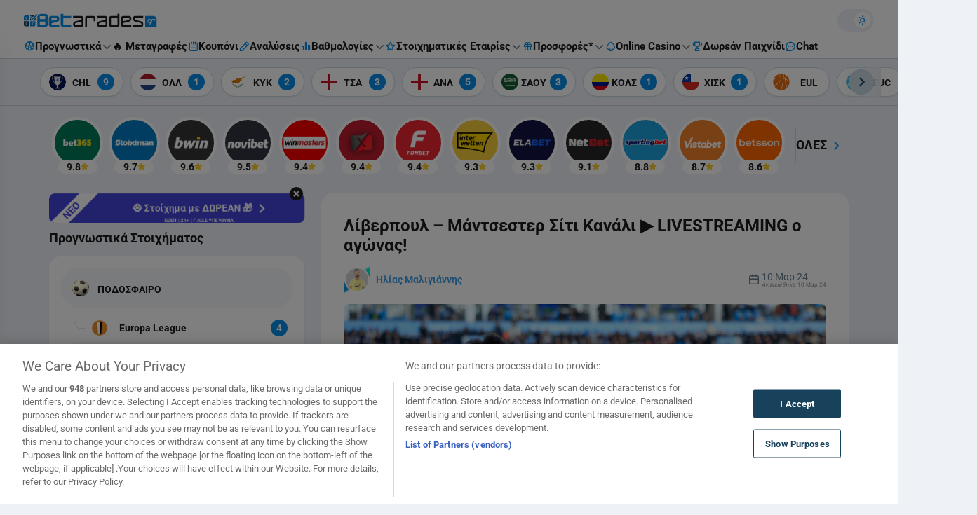

--- FILE ---
content_type: text/html; charset=UTF-8
request_url: https://www.betarades.gr/liverpoyl-mantsester-siti-kanali-livestreaming-o-agonas/
body_size: 80178
content:

<!DOCTYPE html>
<html lang="el" data-theme-mode="light" class="light">
<head>
	<meta charset="UTF-8"><script type="text/javascript">(window.NREUM||(NREUM={})).init={privacy:{cookies_enabled:true},ajax:{deny_list:["bam.nr-data.net"]},feature_flags:["soft_nav"],distributed_tracing:{enabled:true}};(window.NREUM||(NREUM={})).loader_config={agentID:"1588637565",accountID:"362324",trustKey:"362324",xpid:"VwAFUlRXGwIFVFdSAgMPV1Q=",licenseKey:"50ee1859b3",applicationID:"1506052810",browserID:"1588637565"};;/*! For license information please see nr-loader-spa-1.308.0.min.js.LICENSE.txt */
(()=>{var e,t,r={384:(e,t,r)=>{"use strict";r.d(t,{NT:()=>a,US:()=>u,Zm:()=>o,bQ:()=>d,dV:()=>c,pV:()=>l});var n=r(6154),i=r(1863),s=r(1910);const a={beacon:"bam.nr-data.net",errorBeacon:"bam.nr-data.net"};function o(){return n.gm.NREUM||(n.gm.NREUM={}),void 0===n.gm.newrelic&&(n.gm.newrelic=n.gm.NREUM),n.gm.NREUM}function c(){let e=o();return e.o||(e.o={ST:n.gm.setTimeout,SI:n.gm.setImmediate||n.gm.setInterval,CT:n.gm.clearTimeout,XHR:n.gm.XMLHttpRequest,REQ:n.gm.Request,EV:n.gm.Event,PR:n.gm.Promise,MO:n.gm.MutationObserver,FETCH:n.gm.fetch,WS:n.gm.WebSocket},(0,s.i)(...Object.values(e.o))),e}function d(e,t){let r=o();r.initializedAgents??={},t.initializedAt={ms:(0,i.t)(),date:new Date},r.initializedAgents[e]=t}function u(e,t){o()[e]=t}function l(){return function(){let e=o();const t=e.info||{};e.info={beacon:a.beacon,errorBeacon:a.errorBeacon,...t}}(),function(){let e=o();const t=e.init||{};e.init={...t}}(),c(),function(){let e=o();const t=e.loader_config||{};e.loader_config={...t}}(),o()}},782:(e,t,r)=>{"use strict";r.d(t,{T:()=>n});const n=r(860).K7.pageViewTiming},860:(e,t,r)=>{"use strict";r.d(t,{$J:()=>u,K7:()=>c,P3:()=>d,XX:()=>i,Yy:()=>o,df:()=>s,qY:()=>n,v4:()=>a});const n="events",i="jserrors",s="browser/blobs",a="rum",o="browser/logs",c={ajax:"ajax",genericEvents:"generic_events",jserrors:i,logging:"logging",metrics:"metrics",pageAction:"page_action",pageViewEvent:"page_view_event",pageViewTiming:"page_view_timing",sessionReplay:"session_replay",sessionTrace:"session_trace",softNav:"soft_navigations",spa:"spa"},d={[c.pageViewEvent]:1,[c.pageViewTiming]:2,[c.metrics]:3,[c.jserrors]:4,[c.spa]:5,[c.ajax]:6,[c.sessionTrace]:7,[c.softNav]:8,[c.sessionReplay]:9,[c.logging]:10,[c.genericEvents]:11},u={[c.pageViewEvent]:a,[c.pageViewTiming]:n,[c.ajax]:n,[c.spa]:n,[c.softNav]:n,[c.metrics]:i,[c.jserrors]:i,[c.sessionTrace]:s,[c.sessionReplay]:s,[c.logging]:o,[c.genericEvents]:"ins"}},944:(e,t,r)=>{"use strict";r.d(t,{R:()=>i});var n=r(3241);function i(e,t){"function"==typeof console.debug&&(console.debug("New Relic Warning: https://github.com/newrelic/newrelic-browser-agent/blob/main/docs/warning-codes.md#".concat(e),t),(0,n.W)({agentIdentifier:null,drained:null,type:"data",name:"warn",feature:"warn",data:{code:e,secondary:t}}))}},993:(e,t,r)=>{"use strict";r.d(t,{A$:()=>s,ET:()=>a,TZ:()=>o,p_:()=>i});var n=r(860);const i={ERROR:"ERROR",WARN:"WARN",INFO:"INFO",DEBUG:"DEBUG",TRACE:"TRACE"},s={OFF:0,ERROR:1,WARN:2,INFO:3,DEBUG:4,TRACE:5},a="log",o=n.K7.logging},1541:(e,t,r)=>{"use strict";r.d(t,{U:()=>i,f:()=>n});const n={MFE:"MFE",BA:"BA"};function i(e,t){if(2!==t?.harvestEndpointVersion)return{};const r=t.agentRef.runtime.appMetadata.agents[0].entityGuid;return e?{"source.id":e.id,"source.name":e.name,"source.type":e.type,"parent.id":e.parent?.id||r,"parent.type":e.parent?.type||n.BA}:{"entity.guid":r,appId:t.agentRef.info.applicationID}}},1687:(e,t,r)=>{"use strict";r.d(t,{Ak:()=>d,Ze:()=>h,x3:()=>u});var n=r(3241),i=r(7836),s=r(3606),a=r(860),o=r(2646);const c={};function d(e,t){const r={staged:!1,priority:a.P3[t]||0};l(e),c[e].get(t)||c[e].set(t,r)}function u(e,t){e&&c[e]&&(c[e].get(t)&&c[e].delete(t),p(e,t,!1),c[e].size&&f(e))}function l(e){if(!e)throw new Error("agentIdentifier required");c[e]||(c[e]=new Map)}function h(e="",t="feature",r=!1){if(l(e),!e||!c[e].get(t)||r)return p(e,t);c[e].get(t).staged=!0,f(e)}function f(e){const t=Array.from(c[e]);t.every(([e,t])=>t.staged)&&(t.sort((e,t)=>e[1].priority-t[1].priority),t.forEach(([t])=>{c[e].delete(t),p(e,t)}))}function p(e,t,r=!0){const a=e?i.ee.get(e):i.ee,c=s.i.handlers;if(!a.aborted&&a.backlog&&c){if((0,n.W)({agentIdentifier:e,type:"lifecycle",name:"drain",feature:t}),r){const e=a.backlog[t],r=c[t];if(r){for(let t=0;e&&t<e.length;++t)g(e[t],r);Object.entries(r).forEach(([e,t])=>{Object.values(t||{}).forEach(t=>{t[0]?.on&&t[0]?.context()instanceof o.y&&t[0].on(e,t[1])})})}}a.isolatedBacklog||delete c[t],a.backlog[t]=null,a.emit("drain-"+t,[])}}function g(e,t){var r=e[1];Object.values(t[r]||{}).forEach(t=>{var r=e[0];if(t[0]===r){var n=t[1],i=e[3],s=e[2];n.apply(i,s)}})}},1738:(e,t,r)=>{"use strict";r.d(t,{U:()=>f,Y:()=>h});var n=r(3241),i=r(9908),s=r(1863),a=r(944),o=r(5701),c=r(3969),d=r(8362),u=r(860),l=r(4261);function h(e,t,r,s){const h=s||r;!h||h[e]&&h[e]!==d.d.prototype[e]||(h[e]=function(){(0,i.p)(c.xV,["API/"+e+"/called"],void 0,u.K7.metrics,r.ee),(0,n.W)({agentIdentifier:r.agentIdentifier,drained:!!o.B?.[r.agentIdentifier],type:"data",name:"api",feature:l.Pl+e,data:{}});try{return t.apply(this,arguments)}catch(e){(0,a.R)(23,e)}})}function f(e,t,r,n,a){const o=e.info;null===r?delete o.jsAttributes[t]:o.jsAttributes[t]=r,(a||null===r)&&(0,i.p)(l.Pl+n,[(0,s.t)(),t,r],void 0,"session",e.ee)}},1741:(e,t,r)=>{"use strict";r.d(t,{W:()=>s});var n=r(944),i=r(4261);class s{#e(e,...t){if(this[e]!==s.prototype[e])return this[e](...t);(0,n.R)(35,e)}addPageAction(e,t){return this.#e(i.hG,e,t)}register(e){return this.#e(i.eY,e)}recordCustomEvent(e,t){return this.#e(i.fF,e,t)}setPageViewName(e,t){return this.#e(i.Fw,e,t)}setCustomAttribute(e,t,r){return this.#e(i.cD,e,t,r)}noticeError(e,t){return this.#e(i.o5,e,t)}setUserId(e,t=!1){return this.#e(i.Dl,e,t)}setApplicationVersion(e){return this.#e(i.nb,e)}setErrorHandler(e){return this.#e(i.bt,e)}addRelease(e,t){return this.#e(i.k6,e,t)}log(e,t){return this.#e(i.$9,e,t)}start(){return this.#e(i.d3)}finished(e){return this.#e(i.BL,e)}recordReplay(){return this.#e(i.CH)}pauseReplay(){return this.#e(i.Tb)}addToTrace(e){return this.#e(i.U2,e)}setCurrentRouteName(e){return this.#e(i.PA,e)}interaction(e){return this.#e(i.dT,e)}wrapLogger(e,t,r){return this.#e(i.Wb,e,t,r)}measure(e,t){return this.#e(i.V1,e,t)}consent(e){return this.#e(i.Pv,e)}}},1863:(e,t,r)=>{"use strict";function n(){return Math.floor(performance.now())}r.d(t,{t:()=>n})},1910:(e,t,r)=>{"use strict";r.d(t,{i:()=>s});var n=r(944);const i=new Map;function s(...e){return e.every(e=>{if(i.has(e))return i.get(e);const t="function"==typeof e?e.toString():"",r=t.includes("[native code]"),s=t.includes("nrWrapper");return r||s||(0,n.R)(64,e?.name||t),i.set(e,r),r})}},2555:(e,t,r)=>{"use strict";r.d(t,{D:()=>o,f:()=>a});var n=r(384),i=r(8122);const s={beacon:n.NT.beacon,errorBeacon:n.NT.errorBeacon,licenseKey:void 0,applicationID:void 0,sa:void 0,queueTime:void 0,applicationTime:void 0,ttGuid:void 0,user:void 0,account:void 0,product:void 0,extra:void 0,jsAttributes:{},userAttributes:void 0,atts:void 0,transactionName:void 0,tNamePlain:void 0};function a(e){try{return!!e.licenseKey&&!!e.errorBeacon&&!!e.applicationID}catch(e){return!1}}const o=e=>(0,i.a)(e,s)},2614:(e,t,r)=>{"use strict";r.d(t,{BB:()=>a,H3:()=>n,g:()=>d,iL:()=>c,tS:()=>o,uh:()=>i,wk:()=>s});const n="NRBA",i="SESSION",s=144e5,a=18e5,o={STARTED:"session-started",PAUSE:"session-pause",RESET:"session-reset",RESUME:"session-resume",UPDATE:"session-update"},c={SAME_TAB:"same-tab",CROSS_TAB:"cross-tab"},d={OFF:0,FULL:1,ERROR:2}},2646:(e,t,r)=>{"use strict";r.d(t,{y:()=>n});class n{constructor(e){this.contextId=e}}},2843:(e,t,r)=>{"use strict";r.d(t,{G:()=>s,u:()=>i});var n=r(3878);function i(e,t=!1,r,i){(0,n.DD)("visibilitychange",function(){if(t)return void("hidden"===document.visibilityState&&e());e(document.visibilityState)},r,i)}function s(e,t,r){(0,n.sp)("pagehide",e,t,r)}},3241:(e,t,r)=>{"use strict";r.d(t,{W:()=>s});var n=r(6154);const i="newrelic";function s(e={}){try{n.gm.dispatchEvent(new CustomEvent(i,{detail:e}))}catch(e){}}},3304:(e,t,r)=>{"use strict";r.d(t,{A:()=>s});var n=r(7836);const i=()=>{const e=new WeakSet;return(t,r)=>{if("object"==typeof r&&null!==r){if(e.has(r))return;e.add(r)}return r}};function s(e){try{return JSON.stringify(e,i())??""}catch(e){try{n.ee.emit("internal-error",[e])}catch(e){}return""}}},3333:(e,t,r)=>{"use strict";r.d(t,{$v:()=>u,TZ:()=>n,Xh:()=>c,Zp:()=>i,kd:()=>d,mq:()=>o,nf:()=>a,qN:()=>s});const n=r(860).K7.genericEvents,i=["auxclick","click","copy","keydown","paste","scrollend"],s=["focus","blur"],a=4,o=1e3,c=2e3,d=["PageAction","UserAction","BrowserPerformance"],u={RESOURCES:"experimental.resources",REGISTER:"register"}},3434:(e,t,r)=>{"use strict";r.d(t,{Jt:()=>s,YM:()=>d});var n=r(7836),i=r(5607);const s="nr@original:".concat(i.W),a=50;var o=Object.prototype.hasOwnProperty,c=!1;function d(e,t){return e||(e=n.ee),r.inPlace=function(e,t,n,i,s){n||(n="");const a="-"===n.charAt(0);for(let o=0;o<t.length;o++){const c=t[o],d=e[c];l(d)||(e[c]=r(d,a?c+n:n,i,c,s))}},r.flag=s,r;function r(t,r,n,c,d){return l(t)?t:(r||(r=""),nrWrapper[s]=t,function(e,t,r){if(Object.defineProperty&&Object.keys)try{return Object.keys(e).forEach(function(r){Object.defineProperty(t,r,{get:function(){return e[r]},set:function(t){return e[r]=t,t}})}),t}catch(e){u([e],r)}for(var n in e)o.call(e,n)&&(t[n]=e[n])}(t,nrWrapper,e),nrWrapper);function nrWrapper(){var s,o,l,h;let f;try{o=this,s=[...arguments],l="function"==typeof n?n(s,o):n||{}}catch(t){u([t,"",[s,o,c],l],e)}i(r+"start",[s,o,c],l,d);const p=performance.now();let g;try{return h=t.apply(o,s),g=performance.now(),h}catch(e){throw g=performance.now(),i(r+"err",[s,o,e],l,d),f=e,f}finally{const e=g-p,t={start:p,end:g,duration:e,isLongTask:e>=a,methodName:c,thrownError:f};t.isLongTask&&i("long-task",[t,o],l,d),i(r+"end",[s,o,h],l,d)}}}function i(r,n,i,s){if(!c||t){var a=c;c=!0;try{e.emit(r,n,i,t,s)}catch(t){u([t,r,n,i],e)}c=a}}}function u(e,t){t||(t=n.ee);try{t.emit("internal-error",e)}catch(e){}}function l(e){return!(e&&"function"==typeof e&&e.apply&&!e[s])}},3606:(e,t,r)=>{"use strict";r.d(t,{i:()=>s});var n=r(9908);s.on=a;var i=s.handlers={};function s(e,t,r,s){a(s||n.d,i,e,t,r)}function a(e,t,r,i,s){s||(s="feature"),e||(e=n.d);var a=t[s]=t[s]||{};(a[r]=a[r]||[]).push([e,i])}},3738:(e,t,r)=>{"use strict";r.d(t,{He:()=>i,Kp:()=>o,Lc:()=>d,Rz:()=>u,TZ:()=>n,bD:()=>s,d3:()=>a,jx:()=>l,sl:()=>h,uP:()=>c});const n=r(860).K7.sessionTrace,i="bstResource",s="resource",a="-start",o="-end",c="fn"+a,d="fn"+o,u="pushState",l=1e3,h=3e4},3785:(e,t,r)=>{"use strict";r.d(t,{R:()=>c,b:()=>d});var n=r(9908),i=r(1863),s=r(860),a=r(3969),o=r(993);function c(e,t,r={},c=o.p_.INFO,d=!0,u,l=(0,i.t)()){(0,n.p)(a.xV,["API/logging/".concat(c.toLowerCase(),"/called")],void 0,s.K7.metrics,e),(0,n.p)(o.ET,[l,t,r,c,d,u],void 0,s.K7.logging,e)}function d(e){return"string"==typeof e&&Object.values(o.p_).some(t=>t===e.toUpperCase().trim())}},3878:(e,t,r)=>{"use strict";function n(e,t){return{capture:e,passive:!1,signal:t}}function i(e,t,r=!1,i){window.addEventListener(e,t,n(r,i))}function s(e,t,r=!1,i){document.addEventListener(e,t,n(r,i))}r.d(t,{DD:()=>s,jT:()=>n,sp:()=>i})},3962:(e,t,r)=>{"use strict";r.d(t,{AM:()=>a,O2:()=>l,OV:()=>s,Qu:()=>h,TZ:()=>c,ih:()=>f,pP:()=>o,t1:()=>u,tC:()=>i,wD:()=>d});var n=r(860);const i=["click","keydown","submit"],s="popstate",a="api",o="initialPageLoad",c=n.K7.softNav,d=5e3,u=500,l={INITIAL_PAGE_LOAD:"",ROUTE_CHANGE:1,UNSPECIFIED:2},h={INTERACTION:1,AJAX:2,CUSTOM_END:3,CUSTOM_TRACER:4},f={IP:"in progress",PF:"pending finish",FIN:"finished",CAN:"cancelled"}},3969:(e,t,r)=>{"use strict";r.d(t,{TZ:()=>n,XG:()=>o,rs:()=>i,xV:()=>a,z_:()=>s});const n=r(860).K7.metrics,i="sm",s="cm",a="storeSupportabilityMetrics",o="storeEventMetrics"},4234:(e,t,r)=>{"use strict";r.d(t,{W:()=>s});var n=r(7836),i=r(1687);class s{constructor(e,t){this.agentIdentifier=e,this.ee=n.ee.get(e),this.featureName=t,this.blocked=!1}deregisterDrain(){(0,i.x3)(this.agentIdentifier,this.featureName)}}},4261:(e,t,r)=>{"use strict";r.d(t,{$9:()=>u,BL:()=>c,CH:()=>p,Dl:()=>R,Fw:()=>w,PA:()=>v,Pl:()=>n,Pv:()=>A,Tb:()=>h,U2:()=>a,V1:()=>E,Wb:()=>T,bt:()=>y,cD:()=>b,d3:()=>x,dT:()=>d,eY:()=>g,fF:()=>f,hG:()=>s,hw:()=>i,k6:()=>o,nb:()=>m,o5:()=>l});const n="api-",i=n+"ixn-",s="addPageAction",a="addToTrace",o="addRelease",c="finished",d="interaction",u="log",l="noticeError",h="pauseReplay",f="recordCustomEvent",p="recordReplay",g="register",m="setApplicationVersion",v="setCurrentRouteName",b="setCustomAttribute",y="setErrorHandler",w="setPageViewName",R="setUserId",x="start",T="wrapLogger",E="measure",A="consent"},5205:(e,t,r)=>{"use strict";r.d(t,{j:()=>S});var n=r(384),i=r(1741);var s=r(2555),a=r(3333);const o=e=>{if(!e||"string"!=typeof e)return!1;try{document.createDocumentFragment().querySelector(e)}catch{return!1}return!0};var c=r(2614),d=r(944),u=r(8122);const l="[data-nr-mask]",h=e=>(0,u.a)(e,(()=>{const e={feature_flags:[],experimental:{allow_registered_children:!1,resources:!1},mask_selector:"*",block_selector:"[data-nr-block]",mask_input_options:{color:!1,date:!1,"datetime-local":!1,email:!1,month:!1,number:!1,range:!1,search:!1,tel:!1,text:!1,time:!1,url:!1,week:!1,textarea:!1,select:!1,password:!0}};return{ajax:{deny_list:void 0,block_internal:!0,enabled:!0,autoStart:!0},api:{get allow_registered_children(){return e.feature_flags.includes(a.$v.REGISTER)||e.experimental.allow_registered_children},set allow_registered_children(t){e.experimental.allow_registered_children=t},duplicate_registered_data:!1},browser_consent_mode:{enabled:!1},distributed_tracing:{enabled:void 0,exclude_newrelic_header:void 0,cors_use_newrelic_header:void 0,cors_use_tracecontext_headers:void 0,allowed_origins:void 0},get feature_flags(){return e.feature_flags},set feature_flags(t){e.feature_flags=t},generic_events:{enabled:!0,autoStart:!0},harvest:{interval:30},jserrors:{enabled:!0,autoStart:!0},logging:{enabled:!0,autoStart:!0},metrics:{enabled:!0,autoStart:!0},obfuscate:void 0,page_action:{enabled:!0},page_view_event:{enabled:!0,autoStart:!0},page_view_timing:{enabled:!0,autoStart:!0},performance:{capture_marks:!1,capture_measures:!1,capture_detail:!0,resources:{get enabled(){return e.feature_flags.includes(a.$v.RESOURCES)||e.experimental.resources},set enabled(t){e.experimental.resources=t},asset_types:[],first_party_domains:[],ignore_newrelic:!0}},privacy:{cookies_enabled:!0},proxy:{assets:void 0,beacon:void 0},session:{expiresMs:c.wk,inactiveMs:c.BB},session_replay:{autoStart:!0,enabled:!1,preload:!1,sampling_rate:10,error_sampling_rate:100,collect_fonts:!1,inline_images:!1,fix_stylesheets:!0,mask_all_inputs:!0,get mask_text_selector(){return e.mask_selector},set mask_text_selector(t){o(t)?e.mask_selector="".concat(t,",").concat(l):""===t||null===t?e.mask_selector=l:(0,d.R)(5,t)},get block_class(){return"nr-block"},get ignore_class(){return"nr-ignore"},get mask_text_class(){return"nr-mask"},get block_selector(){return e.block_selector},set block_selector(t){o(t)?e.block_selector+=",".concat(t):""!==t&&(0,d.R)(6,t)},get mask_input_options(){return e.mask_input_options},set mask_input_options(t){t&&"object"==typeof t?e.mask_input_options={...t,password:!0}:(0,d.R)(7,t)}},session_trace:{enabled:!0,autoStart:!0},soft_navigations:{enabled:!0,autoStart:!0},spa:{enabled:!0,autoStart:!0},ssl:void 0,user_actions:{enabled:!0,elementAttributes:["id","className","tagName","type"]}}})());var f=r(6154),p=r(9324);let g=0;const m={buildEnv:p.F3,distMethod:p.Xs,version:p.xv,originTime:f.WN},v={consented:!1},b={appMetadata:{},get consented(){return this.session?.state?.consent||v.consented},set consented(e){v.consented=e},customTransaction:void 0,denyList:void 0,disabled:!1,harvester:void 0,isolatedBacklog:!1,isRecording:!1,loaderType:void 0,maxBytes:3e4,obfuscator:void 0,onerror:void 0,ptid:void 0,releaseIds:{},session:void 0,timeKeeper:void 0,registeredEntities:[],jsAttributesMetadata:{bytes:0},get harvestCount(){return++g}},y=e=>{const t=(0,u.a)(e,b),r=Object.keys(m).reduce((e,t)=>(e[t]={value:m[t],writable:!1,configurable:!0,enumerable:!0},e),{});return Object.defineProperties(t,r)};var w=r(5701);const R=e=>{const t=e.startsWith("http");e+="/",r.p=t?e:"https://"+e};var x=r(7836),T=r(3241);const E={accountID:void 0,trustKey:void 0,agentID:void 0,licenseKey:void 0,applicationID:void 0,xpid:void 0},A=e=>(0,u.a)(e,E),_=new Set;function S(e,t={},r,a){let{init:o,info:c,loader_config:d,runtime:u={},exposed:l=!0}=t;if(!c){const e=(0,n.pV)();o=e.init,c=e.info,d=e.loader_config}e.init=h(o||{}),e.loader_config=A(d||{}),c.jsAttributes??={},f.bv&&(c.jsAttributes.isWorker=!0),e.info=(0,s.D)(c);const p=e.init,g=[c.beacon,c.errorBeacon];_.has(e.agentIdentifier)||(p.proxy.assets&&(R(p.proxy.assets),g.push(p.proxy.assets)),p.proxy.beacon&&g.push(p.proxy.beacon),e.beacons=[...g],function(e){const t=(0,n.pV)();Object.getOwnPropertyNames(i.W.prototype).forEach(r=>{const n=i.W.prototype[r];if("function"!=typeof n||"constructor"===n)return;let s=t[r];e[r]&&!1!==e.exposed&&"micro-agent"!==e.runtime?.loaderType&&(t[r]=(...t)=>{const n=e[r](...t);return s?s(...t):n})})}(e),(0,n.US)("activatedFeatures",w.B)),u.denyList=[...p.ajax.deny_list||[],...p.ajax.block_internal?g:[]],u.ptid=e.agentIdentifier,u.loaderType=r,e.runtime=y(u),_.has(e.agentIdentifier)||(e.ee=x.ee.get(e.agentIdentifier),e.exposed=l,(0,T.W)({agentIdentifier:e.agentIdentifier,drained:!!w.B?.[e.agentIdentifier],type:"lifecycle",name:"initialize",feature:void 0,data:e.config})),_.add(e.agentIdentifier)}},5270:(e,t,r)=>{"use strict";r.d(t,{Aw:()=>a,SR:()=>s,rF:()=>o});var n=r(384),i=r(7767);function s(e){return!!(0,n.dV)().o.MO&&(0,i.V)(e)&&!0===e?.session_trace.enabled}function a(e){return!0===e?.session_replay.preload&&s(e)}function o(e,t){try{if("string"==typeof t?.type){if("password"===t.type.toLowerCase())return"*".repeat(e?.length||0);if(void 0!==t?.dataset?.nrUnmask||t?.classList?.contains("nr-unmask"))return e}}catch(e){}return"string"==typeof e?e.replace(/[\S]/g,"*"):"*".repeat(e?.length||0)}},5289:(e,t,r)=>{"use strict";r.d(t,{GG:()=>a,Qr:()=>c,sB:()=>o});var n=r(3878),i=r(6389);function s(){return"undefined"==typeof document||"complete"===document.readyState}function a(e,t){if(s())return e();const r=(0,i.J)(e),a=setInterval(()=>{s()&&(clearInterval(a),r())},500);(0,n.sp)("load",r,t)}function o(e){if(s())return e();(0,n.DD)("DOMContentLoaded",e)}function c(e){if(s())return e();(0,n.sp)("popstate",e)}},5607:(e,t,r)=>{"use strict";r.d(t,{W:()=>n});const n=(0,r(9566).bz)()},5701:(e,t,r)=>{"use strict";r.d(t,{B:()=>s,t:()=>a});var n=r(3241);const i=new Set,s={};function a(e,t){const r=t.agentIdentifier;s[r]??={},e&&"object"==typeof e&&(i.has(r)||(t.ee.emit("rumresp",[e]),s[r]=e,i.add(r),(0,n.W)({agentIdentifier:r,loaded:!0,drained:!0,type:"lifecycle",name:"load",feature:void 0,data:e})))}},6154:(e,t,r)=>{"use strict";r.d(t,{OF:()=>d,RI:()=>i,WN:()=>h,bv:()=>s,eN:()=>f,gm:()=>a,lR:()=>l,m:()=>c,mw:()=>o,sb:()=>u});var n=r(1863);const i="undefined"!=typeof window&&!!window.document,s="undefined"!=typeof WorkerGlobalScope&&("undefined"!=typeof self&&self instanceof WorkerGlobalScope&&self.navigator instanceof WorkerNavigator||"undefined"!=typeof globalThis&&globalThis instanceof WorkerGlobalScope&&globalThis.navigator instanceof WorkerNavigator),a=i?window:"undefined"!=typeof WorkerGlobalScope&&("undefined"!=typeof self&&self instanceof WorkerGlobalScope&&self||"undefined"!=typeof globalThis&&globalThis instanceof WorkerGlobalScope&&globalThis),o=Boolean("hidden"===a?.document?.visibilityState),c=""+a?.location,d=/iPad|iPhone|iPod/.test(a.navigator?.userAgent),u=d&&"undefined"==typeof SharedWorker,l=(()=>{const e=a.navigator?.userAgent?.match(/Firefox[/\s](\d+\.\d+)/);return Array.isArray(e)&&e.length>=2?+e[1]:0})(),h=Date.now()-(0,n.t)(),f=()=>"undefined"!=typeof PerformanceNavigationTiming&&a?.performance?.getEntriesByType("navigation")?.[0]?.responseStart},6344:(e,t,r)=>{"use strict";r.d(t,{BB:()=>u,Qb:()=>l,TZ:()=>i,Ug:()=>a,Vh:()=>s,_s:()=>o,bc:()=>d,yP:()=>c});var n=r(2614);const i=r(860).K7.sessionReplay,s="errorDuringReplay",a=.12,o={DomContentLoaded:0,Load:1,FullSnapshot:2,IncrementalSnapshot:3,Meta:4,Custom:5},c={[n.g.ERROR]:15e3,[n.g.FULL]:3e5,[n.g.OFF]:0},d={RESET:{message:"Session was reset",sm:"Reset"},IMPORT:{message:"Recorder failed to import",sm:"Import"},TOO_MANY:{message:"429: Too Many Requests",sm:"Too-Many"},TOO_BIG:{message:"Payload was too large",sm:"Too-Big"},CROSS_TAB:{message:"Session Entity was set to OFF on another tab",sm:"Cross-Tab"},ENTITLEMENTS:{message:"Session Replay is not allowed and will not be started",sm:"Entitlement"}},u=5e3,l={API:"api",RESUME:"resume",SWITCH_TO_FULL:"switchToFull",INITIALIZE:"initialize",PRELOAD:"preload"}},6389:(e,t,r)=>{"use strict";function n(e,t=500,r={}){const n=r?.leading||!1;let i;return(...r)=>{n&&void 0===i&&(e.apply(this,r),i=setTimeout(()=>{i=clearTimeout(i)},t)),n||(clearTimeout(i),i=setTimeout(()=>{e.apply(this,r)},t))}}function i(e){let t=!1;return(...r)=>{t||(t=!0,e.apply(this,r))}}r.d(t,{J:()=>i,s:()=>n})},6630:(e,t,r)=>{"use strict";r.d(t,{T:()=>n});const n=r(860).K7.pageViewEvent},6774:(e,t,r)=>{"use strict";r.d(t,{T:()=>n});const n=r(860).K7.jserrors},7295:(e,t,r)=>{"use strict";r.d(t,{Xv:()=>a,gX:()=>i,iW:()=>s});var n=[];function i(e){if(!e||s(e))return!1;if(0===n.length)return!0;if("*"===n[0].hostname)return!1;for(var t=0;t<n.length;t++){var r=n[t];if(r.hostname.test(e.hostname)&&r.pathname.test(e.pathname))return!1}return!0}function s(e){return void 0===e.hostname}function a(e){if(n=[],e&&e.length)for(var t=0;t<e.length;t++){let r=e[t];if(!r)continue;if("*"===r)return void(n=[{hostname:"*"}]);0===r.indexOf("http://")?r=r.substring(7):0===r.indexOf("https://")&&(r=r.substring(8));const i=r.indexOf("/");let s,a;i>0?(s=r.substring(0,i),a=r.substring(i)):(s=r,a="*");let[c]=s.split(":");n.push({hostname:o(c),pathname:o(a,!0)})}}function o(e,t=!1){const r=e.replace(/[.+?^${}()|[\]\\]/g,e=>"\\"+e).replace(/\*/g,".*?");return new RegExp((t?"^":"")+r+"$")}},7485:(e,t,r)=>{"use strict";r.d(t,{D:()=>i});var n=r(6154);function i(e){if(0===(e||"").indexOf("data:"))return{protocol:"data"};try{const t=new URL(e,location.href),r={port:t.port,hostname:t.hostname,pathname:t.pathname,search:t.search,protocol:t.protocol.slice(0,t.protocol.indexOf(":")),sameOrigin:t.protocol===n.gm?.location?.protocol&&t.host===n.gm?.location?.host};return r.port&&""!==r.port||("http:"===t.protocol&&(r.port="80"),"https:"===t.protocol&&(r.port="443")),r.pathname&&""!==r.pathname?r.pathname.startsWith("/")||(r.pathname="/".concat(r.pathname)):r.pathname="/",r}catch(e){return{}}}},7699:(e,t,r)=>{"use strict";r.d(t,{It:()=>s,KC:()=>o,No:()=>i,qh:()=>a});var n=r(860);const i=16e3,s=1e6,a="SESSION_ERROR",o={[n.K7.logging]:!0,[n.K7.genericEvents]:!1,[n.K7.jserrors]:!1,[n.K7.ajax]:!1}},7767:(e,t,r)=>{"use strict";r.d(t,{V:()=>i});var n=r(6154);const i=e=>n.RI&&!0===e?.privacy.cookies_enabled},7836:(e,t,r)=>{"use strict";r.d(t,{P:()=>o,ee:()=>c});var n=r(384),i=r(8990),s=r(2646),a=r(5607);const o="nr@context:".concat(a.W),c=function e(t,r){var n={},a={},u={},l=!1;try{l=16===r.length&&d.initializedAgents?.[r]?.runtime.isolatedBacklog}catch(e){}var h={on:p,addEventListener:p,removeEventListener:function(e,t){var r=n[e];if(!r)return;for(var i=0;i<r.length;i++)r[i]===t&&r.splice(i,1)},emit:function(e,r,n,i,s){!1!==s&&(s=!0);if(c.aborted&&!i)return;t&&s&&t.emit(e,r,n);var o=f(n);g(e).forEach(e=>{e.apply(o,r)});var d=v()[a[e]];d&&d.push([h,e,r,o]);return o},get:m,listeners:g,context:f,buffer:function(e,t){const r=v();if(t=t||"feature",h.aborted)return;Object.entries(e||{}).forEach(([e,n])=>{a[n]=t,t in r||(r[t]=[])})},abort:function(){h._aborted=!0,Object.keys(h.backlog).forEach(e=>{delete h.backlog[e]})},isBuffering:function(e){return!!v()[a[e]]},debugId:r,backlog:l?{}:t&&"object"==typeof t.backlog?t.backlog:{},isolatedBacklog:l};return Object.defineProperty(h,"aborted",{get:()=>{let e=h._aborted||!1;return e||(t&&(e=t.aborted),e)}}),h;function f(e){return e&&e instanceof s.y?e:e?(0,i.I)(e,o,()=>new s.y(o)):new s.y(o)}function p(e,t){n[e]=g(e).concat(t)}function g(e){return n[e]||[]}function m(t){return u[t]=u[t]||e(h,t)}function v(){return h.backlog}}(void 0,"globalEE"),d=(0,n.Zm)();d.ee||(d.ee=c)},8122:(e,t,r)=>{"use strict";r.d(t,{a:()=>i});var n=r(944);function i(e,t){try{if(!e||"object"!=typeof e)return(0,n.R)(3);if(!t||"object"!=typeof t)return(0,n.R)(4);const r=Object.create(Object.getPrototypeOf(t),Object.getOwnPropertyDescriptors(t)),s=0===Object.keys(r).length?e:r;for(let a in s)if(void 0!==e[a])try{if(null===e[a]){r[a]=null;continue}Array.isArray(e[a])&&Array.isArray(t[a])?r[a]=Array.from(new Set([...e[a],...t[a]])):"object"==typeof e[a]&&"object"==typeof t[a]?r[a]=i(e[a],t[a]):r[a]=e[a]}catch(e){r[a]||(0,n.R)(1,e)}return r}catch(e){(0,n.R)(2,e)}}},8139:(e,t,r)=>{"use strict";r.d(t,{u:()=>h});var n=r(7836),i=r(3434),s=r(8990),a=r(6154);const o={},c=a.gm.XMLHttpRequest,d="addEventListener",u="removeEventListener",l="nr@wrapped:".concat(n.P);function h(e){var t=function(e){return(e||n.ee).get("events")}(e);if(o[t.debugId]++)return t;o[t.debugId]=1;var r=(0,i.YM)(t,!0);function h(e){r.inPlace(e,[d,u],"-",p)}function p(e,t){return e[1]}return"getPrototypeOf"in Object&&(a.RI&&f(document,h),c&&f(c.prototype,h),f(a.gm,h)),t.on(d+"-start",function(e,t){var n=e[1];if(null!==n&&("function"==typeof n||"object"==typeof n)&&"newrelic"!==e[0]){var i=(0,s.I)(n,l,function(){var e={object:function(){if("function"!=typeof n.handleEvent)return;return n.handleEvent.apply(n,arguments)},function:n}[typeof n];return e?r(e,"fn-",null,e.name||"anonymous"):n});this.wrapped=e[1]=i}}),t.on(u+"-start",function(e){e[1]=this.wrapped||e[1]}),t}function f(e,t,...r){let n=e;for(;"object"==typeof n&&!Object.prototype.hasOwnProperty.call(n,d);)n=Object.getPrototypeOf(n);n&&t(n,...r)}},8362:(e,t,r)=>{"use strict";r.d(t,{d:()=>s});var n=r(9566),i=r(1741);class s extends i.W{agentIdentifier=(0,n.LA)(16)}},8374:(e,t,r)=>{r.nc=(()=>{try{return document?.currentScript?.nonce}catch(e){}return""})()},8990:(e,t,r)=>{"use strict";r.d(t,{I:()=>i});var n=Object.prototype.hasOwnProperty;function i(e,t,r){if(n.call(e,t))return e[t];var i=r();if(Object.defineProperty&&Object.keys)try{return Object.defineProperty(e,t,{value:i,writable:!0,enumerable:!1}),i}catch(e){}return e[t]=i,i}},9119:(e,t,r)=>{"use strict";r.d(t,{L:()=>s});var n=/([^?#]*)[^#]*(#[^?]*|$).*/,i=/([^?#]*)().*/;function s(e,t){return e?e.replace(t?n:i,"$1$2"):e}},9300:(e,t,r)=>{"use strict";r.d(t,{T:()=>n});const n=r(860).K7.ajax},9324:(e,t,r)=>{"use strict";r.d(t,{AJ:()=>a,F3:()=>i,Xs:()=>s,Yq:()=>o,xv:()=>n});const n="1.308.0",i="PROD",s="CDN",a="@newrelic/rrweb",o="1.0.1"},9566:(e,t,r)=>{"use strict";r.d(t,{LA:()=>o,ZF:()=>c,bz:()=>a,el:()=>d});var n=r(6154);const i="xxxxxxxx-xxxx-4xxx-yxxx-xxxxxxxxxxxx";function s(e,t){return e?15&e[t]:16*Math.random()|0}function a(){const e=n.gm?.crypto||n.gm?.msCrypto;let t,r=0;return e&&e.getRandomValues&&(t=e.getRandomValues(new Uint8Array(30))),i.split("").map(e=>"x"===e?s(t,r++).toString(16):"y"===e?(3&s()|8).toString(16):e).join("")}function o(e){const t=n.gm?.crypto||n.gm?.msCrypto;let r,i=0;t&&t.getRandomValues&&(r=t.getRandomValues(new Uint8Array(e)));const a=[];for(var o=0;o<e;o++)a.push(s(r,i++).toString(16));return a.join("")}function c(){return o(16)}function d(){return o(32)}},9908:(e,t,r)=>{"use strict";r.d(t,{d:()=>n,p:()=>i});var n=r(7836).ee.get("handle");function i(e,t,r,i,s){s?(s.buffer([e],i),s.emit(e,t,r)):(n.buffer([e],i),n.emit(e,t,r))}}},n={};function i(e){var t=n[e];if(void 0!==t)return t.exports;var s=n[e]={exports:{}};return r[e](s,s.exports,i),s.exports}i.m=r,i.d=(e,t)=>{for(var r in t)i.o(t,r)&&!i.o(e,r)&&Object.defineProperty(e,r,{enumerable:!0,get:t[r]})},i.f={},i.e=e=>Promise.all(Object.keys(i.f).reduce((t,r)=>(i.f[r](e,t),t),[])),i.u=e=>({212:"nr-spa-compressor",249:"nr-spa-recorder",478:"nr-spa"}[e]+"-1.308.0.min.js"),i.o=(e,t)=>Object.prototype.hasOwnProperty.call(e,t),e={},t="NRBA-1.308.0.PROD:",i.l=(r,n,s,a)=>{if(e[r])e[r].push(n);else{var o,c;if(void 0!==s)for(var d=document.getElementsByTagName("script"),u=0;u<d.length;u++){var l=d[u];if(l.getAttribute("src")==r||l.getAttribute("data-webpack")==t+s){o=l;break}}if(!o){c=!0;var h={478:"sha512-RSfSVnmHk59T/uIPbdSE0LPeqcEdF4/+XhfJdBuccH5rYMOEZDhFdtnh6X6nJk7hGpzHd9Ujhsy7lZEz/ORYCQ==",249:"sha512-ehJXhmntm85NSqW4MkhfQqmeKFulra3klDyY0OPDUE+sQ3GokHlPh1pmAzuNy//3j4ac6lzIbmXLvGQBMYmrkg==",212:"sha512-B9h4CR46ndKRgMBcK+j67uSR2RCnJfGefU+A7FrgR/k42ovXy5x/MAVFiSvFxuVeEk/pNLgvYGMp1cBSK/G6Fg=="};(o=document.createElement("script")).charset="utf-8",i.nc&&o.setAttribute("nonce",i.nc),o.setAttribute("data-webpack",t+s),o.src=r,0!==o.src.indexOf(window.location.origin+"/")&&(o.crossOrigin="anonymous"),h[a]&&(o.integrity=h[a])}e[r]=[n];var f=(t,n)=>{o.onerror=o.onload=null,clearTimeout(p);var i=e[r];if(delete e[r],o.parentNode&&o.parentNode.removeChild(o),i&&i.forEach(e=>e(n)),t)return t(n)},p=setTimeout(f.bind(null,void 0,{type:"timeout",target:o}),12e4);o.onerror=f.bind(null,o.onerror),o.onload=f.bind(null,o.onload),c&&document.head.appendChild(o)}},i.r=e=>{"undefined"!=typeof Symbol&&Symbol.toStringTag&&Object.defineProperty(e,Symbol.toStringTag,{value:"Module"}),Object.defineProperty(e,"__esModule",{value:!0})},i.p="https://js-agent.newrelic.com/",(()=>{var e={38:0,788:0};i.f.j=(t,r)=>{var n=i.o(e,t)?e[t]:void 0;if(0!==n)if(n)r.push(n[2]);else{var s=new Promise((r,i)=>n=e[t]=[r,i]);r.push(n[2]=s);var a=i.p+i.u(t),o=new Error;i.l(a,r=>{if(i.o(e,t)&&(0!==(n=e[t])&&(e[t]=void 0),n)){var s=r&&("load"===r.type?"missing":r.type),a=r&&r.target&&r.target.src;o.message="Loading chunk "+t+" failed: ("+s+": "+a+")",o.name="ChunkLoadError",o.type=s,o.request=a,n[1](o)}},"chunk-"+t,t)}};var t=(t,r)=>{var n,s,[a,o,c]=r,d=0;if(a.some(t=>0!==e[t])){for(n in o)i.o(o,n)&&(i.m[n]=o[n]);if(c)c(i)}for(t&&t(r);d<a.length;d++)s=a[d],i.o(e,s)&&e[s]&&e[s][0](),e[s]=0},r=self["webpackChunk:NRBA-1.308.0.PROD"]=self["webpackChunk:NRBA-1.308.0.PROD"]||[];r.forEach(t.bind(null,0)),r.push=t.bind(null,r.push.bind(r))})(),(()=>{"use strict";i(8374);var e=i(8362),t=i(860);const r=Object.values(t.K7);var n=i(5205);var s=i(9908),a=i(1863),o=i(4261),c=i(1738);var d=i(1687),u=i(4234),l=i(5289),h=i(6154),f=i(944),p=i(5270),g=i(7767),m=i(6389),v=i(7699);class b extends u.W{constructor(e,t){super(e.agentIdentifier,t),this.agentRef=e,this.abortHandler=void 0,this.featAggregate=void 0,this.loadedSuccessfully=void 0,this.onAggregateImported=new Promise(e=>{this.loadedSuccessfully=e}),this.deferred=Promise.resolve(),!1===e.init[this.featureName].autoStart?this.deferred=new Promise((t,r)=>{this.ee.on("manual-start-all",(0,m.J)(()=>{(0,d.Ak)(e.agentIdentifier,this.featureName),t()}))}):(0,d.Ak)(e.agentIdentifier,t)}importAggregator(e,t,r={}){if(this.featAggregate)return;const n=async()=>{let n;await this.deferred;try{if((0,g.V)(e.init)){const{setupAgentSession:t}=await i.e(478).then(i.bind(i,8766));n=t(e)}}catch(e){(0,f.R)(20,e),this.ee.emit("internal-error",[e]),(0,s.p)(v.qh,[e],void 0,this.featureName,this.ee)}try{if(!this.#t(this.featureName,n,e.init))return(0,d.Ze)(this.agentIdentifier,this.featureName),void this.loadedSuccessfully(!1);const{Aggregate:i}=await t();this.featAggregate=new i(e,r),e.runtime.harvester.initializedAggregates.push(this.featAggregate),this.loadedSuccessfully(!0)}catch(e){(0,f.R)(34,e),this.abortHandler?.(),(0,d.Ze)(this.agentIdentifier,this.featureName,!0),this.loadedSuccessfully(!1),this.ee&&this.ee.abort()}};h.RI?(0,l.GG)(()=>n(),!0):n()}#t(e,r,n){if(this.blocked)return!1;switch(e){case t.K7.sessionReplay:return(0,p.SR)(n)&&!!r;case t.K7.sessionTrace:return!!r;default:return!0}}}var y=i(6630),w=i(2614),R=i(3241);class x extends b{static featureName=y.T;constructor(e){var t;super(e,y.T),this.setupInspectionEvents(e.agentIdentifier),t=e,(0,c.Y)(o.Fw,function(e,r){"string"==typeof e&&("/"!==e.charAt(0)&&(e="/"+e),t.runtime.customTransaction=(r||"http://custom.transaction")+e,(0,s.p)(o.Pl+o.Fw,[(0,a.t)()],void 0,void 0,t.ee))},t),this.importAggregator(e,()=>i.e(478).then(i.bind(i,2467)))}setupInspectionEvents(e){const t=(t,r)=>{t&&(0,R.W)({agentIdentifier:e,timeStamp:t.timeStamp,loaded:"complete"===t.target.readyState,type:"window",name:r,data:t.target.location+""})};(0,l.sB)(e=>{t(e,"DOMContentLoaded")}),(0,l.GG)(e=>{t(e,"load")}),(0,l.Qr)(e=>{t(e,"navigate")}),this.ee.on(w.tS.UPDATE,(t,r)=>{(0,R.W)({agentIdentifier:e,type:"lifecycle",name:"session",data:r})})}}var T=i(384);class E extends e.d{constructor(e){var t;(super(),h.gm)?(this.features={},(0,T.bQ)(this.agentIdentifier,this),this.desiredFeatures=new Set(e.features||[]),this.desiredFeatures.add(x),(0,n.j)(this,e,e.loaderType||"agent"),t=this,(0,c.Y)(o.cD,function(e,r,n=!1){if("string"==typeof e){if(["string","number","boolean"].includes(typeof r)||null===r)return(0,c.U)(t,e,r,o.cD,n);(0,f.R)(40,typeof r)}else(0,f.R)(39,typeof e)},t),function(e){(0,c.Y)(o.Dl,function(t,r=!1){if("string"!=typeof t&&null!==t)return void(0,f.R)(41,typeof t);const n=e.info.jsAttributes["enduser.id"];r&&null!=n&&n!==t?(0,s.p)(o.Pl+"setUserIdAndResetSession",[t],void 0,"session",e.ee):(0,c.U)(e,"enduser.id",t,o.Dl,!0)},e)}(this),function(e){(0,c.Y)(o.nb,function(t){if("string"==typeof t||null===t)return(0,c.U)(e,"application.version",t,o.nb,!1);(0,f.R)(42,typeof t)},e)}(this),function(e){(0,c.Y)(o.d3,function(){e.ee.emit("manual-start-all")},e)}(this),function(e){(0,c.Y)(o.Pv,function(t=!0){if("boolean"==typeof t){if((0,s.p)(o.Pl+o.Pv,[t],void 0,"session",e.ee),e.runtime.consented=t,t){const t=e.features.page_view_event;t.onAggregateImported.then(e=>{const r=t.featAggregate;e&&!r.sentRum&&r.sendRum()})}}else(0,f.R)(65,typeof t)},e)}(this),this.run()):(0,f.R)(21)}get config(){return{info:this.info,init:this.init,loader_config:this.loader_config,runtime:this.runtime}}get api(){return this}run(){try{const e=function(e){const t={};return r.forEach(r=>{t[r]=!!e[r]?.enabled}),t}(this.init),n=[...this.desiredFeatures];n.sort((e,r)=>t.P3[e.featureName]-t.P3[r.featureName]),n.forEach(r=>{if(!e[r.featureName]&&r.featureName!==t.K7.pageViewEvent)return;if(r.featureName===t.K7.spa)return void(0,f.R)(67);const n=function(e){switch(e){case t.K7.ajax:return[t.K7.jserrors];case t.K7.sessionTrace:return[t.K7.ajax,t.K7.pageViewEvent];case t.K7.sessionReplay:return[t.K7.sessionTrace];case t.K7.pageViewTiming:return[t.K7.pageViewEvent];default:return[]}}(r.featureName).filter(e=>!(e in this.features));n.length>0&&(0,f.R)(36,{targetFeature:r.featureName,missingDependencies:n}),this.features[r.featureName]=new r(this)})}catch(e){(0,f.R)(22,e);for(const e in this.features)this.features[e].abortHandler?.();const t=(0,T.Zm)();delete t.initializedAgents[this.agentIdentifier]?.features,delete this.sharedAggregator;return t.ee.get(this.agentIdentifier).abort(),!1}}}var A=i(2843),_=i(782);class S extends b{static featureName=_.T;constructor(e){super(e,_.T),h.RI&&((0,A.u)(()=>(0,s.p)("docHidden",[(0,a.t)()],void 0,_.T,this.ee),!0),(0,A.G)(()=>(0,s.p)("winPagehide",[(0,a.t)()],void 0,_.T,this.ee)),this.importAggregator(e,()=>i.e(478).then(i.bind(i,9917))))}}var O=i(3969);class I extends b{static featureName=O.TZ;constructor(e){super(e,O.TZ),h.RI&&document.addEventListener("securitypolicyviolation",e=>{(0,s.p)(O.xV,["Generic/CSPViolation/Detected"],void 0,this.featureName,this.ee)}),this.importAggregator(e,()=>i.e(478).then(i.bind(i,6555)))}}var N=i(6774),P=i(3878),k=i(3304);class D{constructor(e,t,r,n,i){this.name="UncaughtError",this.message="string"==typeof e?e:(0,k.A)(e),this.sourceURL=t,this.line=r,this.column=n,this.__newrelic=i}}function C(e){return M(e)?e:new D(void 0!==e?.message?e.message:e,e?.filename||e?.sourceURL,e?.lineno||e?.line,e?.colno||e?.col,e?.__newrelic,e?.cause)}function j(e){const t="Unhandled Promise Rejection: ";if(!e?.reason)return;if(M(e.reason)){try{e.reason.message.startsWith(t)||(e.reason.message=t+e.reason.message)}catch(e){}return C(e.reason)}const r=C(e.reason);return(r.message||"").startsWith(t)||(r.message=t+r.message),r}function L(e){if(e.error instanceof SyntaxError&&!/:\d+$/.test(e.error.stack?.trim())){const t=new D(e.message,e.filename,e.lineno,e.colno,e.error.__newrelic,e.cause);return t.name=SyntaxError.name,t}return M(e.error)?e.error:C(e)}function M(e){return e instanceof Error&&!!e.stack}function H(e,r,n,i,o=(0,a.t)()){"string"==typeof e&&(e=new Error(e)),(0,s.p)("err",[e,o,!1,r,n.runtime.isRecording,void 0,i],void 0,t.K7.jserrors,n.ee),(0,s.p)("uaErr",[],void 0,t.K7.genericEvents,n.ee)}var B=i(1541),K=i(993),W=i(3785);function U(e,{customAttributes:t={},level:r=K.p_.INFO}={},n,i,s=(0,a.t)()){(0,W.R)(n.ee,e,t,r,!1,i,s)}function F(e,r,n,i,c=(0,a.t)()){(0,s.p)(o.Pl+o.hG,[c,e,r,i],void 0,t.K7.genericEvents,n.ee)}function V(e,r,n,i,c=(0,a.t)()){const{start:d,end:u,customAttributes:l}=r||{},h={customAttributes:l||{}};if("object"!=typeof h.customAttributes||"string"!=typeof e||0===e.length)return void(0,f.R)(57);const p=(e,t)=>null==e?t:"number"==typeof e?e:e instanceof PerformanceMark?e.startTime:Number.NaN;if(h.start=p(d,0),h.end=p(u,c),Number.isNaN(h.start)||Number.isNaN(h.end))(0,f.R)(57);else{if(h.duration=h.end-h.start,!(h.duration<0))return(0,s.p)(o.Pl+o.V1,[h,e,i],void 0,t.K7.genericEvents,n.ee),h;(0,f.R)(58)}}function G(e,r={},n,i,c=(0,a.t)()){(0,s.p)(o.Pl+o.fF,[c,e,r,i],void 0,t.K7.genericEvents,n.ee)}function z(e){(0,c.Y)(o.eY,function(t){return Y(e,t)},e)}function Y(e,r,n){(0,f.R)(54,"newrelic.register"),r||={},r.type=B.f.MFE,r.licenseKey||=e.info.licenseKey,r.blocked=!1,r.parent=n||{},Array.isArray(r.tags)||(r.tags=[]);const i={};r.tags.forEach(e=>{"name"!==e&&"id"!==e&&(i["source.".concat(e)]=!0)}),r.isolated??=!0;let o=()=>{};const c=e.runtime.registeredEntities;if(!r.isolated){const e=c.find(({metadata:{target:{id:e}}})=>e===r.id&&!r.isolated);if(e)return e}const d=e=>{r.blocked=!0,o=e};function u(e){return"string"==typeof e&&!!e.trim()&&e.trim().length<501||"number"==typeof e}e.init.api.allow_registered_children||d((0,m.J)(()=>(0,f.R)(55))),u(r.id)&&u(r.name)||d((0,m.J)(()=>(0,f.R)(48,r)));const l={addPageAction:(t,n={})=>g(F,[t,{...i,...n},e],r),deregister:()=>{d((0,m.J)(()=>(0,f.R)(68)))},log:(t,n={})=>g(U,[t,{...n,customAttributes:{...i,...n.customAttributes||{}}},e],r),measure:(t,n={})=>g(V,[t,{...n,customAttributes:{...i,...n.customAttributes||{}}},e],r),noticeError:(t,n={})=>g(H,[t,{...i,...n},e],r),register:(t={})=>g(Y,[e,t],l.metadata.target),recordCustomEvent:(t,n={})=>g(G,[t,{...i,...n},e],r),setApplicationVersion:e=>p("application.version",e),setCustomAttribute:(e,t)=>p(e,t),setUserId:e=>p("enduser.id",e),metadata:{customAttributes:i,target:r}},h=()=>(r.blocked&&o(),r.blocked);h()||c.push(l);const p=(e,t)=>{h()||(i[e]=t)},g=(r,n,i)=>{if(h())return;const o=(0,a.t)();(0,s.p)(O.xV,["API/register/".concat(r.name,"/called")],void 0,t.K7.metrics,e.ee);try{if(e.init.api.duplicate_registered_data&&"register"!==r.name){let e=n;if(n[1]instanceof Object){const t={"child.id":i.id,"child.type":i.type};e="customAttributes"in n[1]?[n[0],{...n[1],customAttributes:{...n[1].customAttributes,...t}},...n.slice(2)]:[n[0],{...n[1],...t},...n.slice(2)]}r(...e,void 0,o)}return r(...n,i,o)}catch(e){(0,f.R)(50,e)}};return l}class Z extends b{static featureName=N.T;constructor(e){var t;super(e,N.T),t=e,(0,c.Y)(o.o5,(e,r)=>H(e,r,t),t),function(e){(0,c.Y)(o.bt,function(t){e.runtime.onerror=t},e)}(e),function(e){let t=0;(0,c.Y)(o.k6,function(e,r){++t>10||(this.runtime.releaseIds[e.slice(-200)]=(""+r).slice(-200))},e)}(e),z(e);try{this.removeOnAbort=new AbortController}catch(e){}this.ee.on("internal-error",(t,r)=>{this.abortHandler&&(0,s.p)("ierr",[C(t),(0,a.t)(),!0,{},e.runtime.isRecording,r],void 0,this.featureName,this.ee)}),h.gm.addEventListener("unhandledrejection",t=>{this.abortHandler&&(0,s.p)("err",[j(t),(0,a.t)(),!1,{unhandledPromiseRejection:1},e.runtime.isRecording],void 0,this.featureName,this.ee)},(0,P.jT)(!1,this.removeOnAbort?.signal)),h.gm.addEventListener("error",t=>{this.abortHandler&&(0,s.p)("err",[L(t),(0,a.t)(),!1,{},e.runtime.isRecording],void 0,this.featureName,this.ee)},(0,P.jT)(!1,this.removeOnAbort?.signal)),this.abortHandler=this.#r,this.importAggregator(e,()=>i.e(478).then(i.bind(i,2176)))}#r(){this.removeOnAbort?.abort(),this.abortHandler=void 0}}var q=i(8990);let X=1;function J(e){const t=typeof e;return!e||"object"!==t&&"function"!==t?-1:e===h.gm?0:(0,q.I)(e,"nr@id",function(){return X++})}function Q(e){if("string"==typeof e&&e.length)return e.length;if("object"==typeof e){if("undefined"!=typeof ArrayBuffer&&e instanceof ArrayBuffer&&e.byteLength)return e.byteLength;if("undefined"!=typeof Blob&&e instanceof Blob&&e.size)return e.size;if(!("undefined"!=typeof FormData&&e instanceof FormData))try{return(0,k.A)(e).length}catch(e){return}}}var ee=i(8139),te=i(7836),re=i(3434);const ne={},ie=["open","send"];function se(e){var t=e||te.ee;const r=function(e){return(e||te.ee).get("xhr")}(t);if(void 0===h.gm.XMLHttpRequest)return r;if(ne[r.debugId]++)return r;ne[r.debugId]=1,(0,ee.u)(t);var n=(0,re.YM)(r),i=h.gm.XMLHttpRequest,s=h.gm.MutationObserver,a=h.gm.Promise,o=h.gm.setInterval,c="readystatechange",d=["onload","onerror","onabort","onloadstart","onloadend","onprogress","ontimeout"],u=[],l=h.gm.XMLHttpRequest=function(e){const t=new i(e),s=r.context(t);try{r.emit("new-xhr",[t],s),t.addEventListener(c,(a=s,function(){var e=this;e.readyState>3&&!a.resolved&&(a.resolved=!0,r.emit("xhr-resolved",[],e)),n.inPlace(e,d,"fn-",y)}),(0,P.jT)(!1))}catch(e){(0,f.R)(15,e);try{r.emit("internal-error",[e])}catch(e){}}var a;return t};function p(e,t){n.inPlace(t,["onreadystatechange"],"fn-",y)}if(function(e,t){for(var r in e)t[r]=e[r]}(i,l),l.prototype=i.prototype,n.inPlace(l.prototype,ie,"-xhr-",y),r.on("send-xhr-start",function(e,t){p(e,t),function(e){u.push(e),s&&(g?g.then(b):o?o(b):(m=-m,v.data=m))}(t)}),r.on("open-xhr-start",p),s){var g=a&&a.resolve();if(!o&&!a){var m=1,v=document.createTextNode(m);new s(b).observe(v,{characterData:!0})}}else t.on("fn-end",function(e){e[0]&&e[0].type===c||b()});function b(){for(var e=0;e<u.length;e++)p(0,u[e]);u.length&&(u=[])}function y(e,t){return t}return r}var ae="fetch-",oe=ae+"body-",ce=["arrayBuffer","blob","json","text","formData"],de=h.gm.Request,ue=h.gm.Response,le="prototype";const he={};function fe(e){const t=function(e){return(e||te.ee).get("fetch")}(e);if(!(de&&ue&&h.gm.fetch))return t;if(he[t.debugId]++)return t;function r(e,r,n){var i=e[r];"function"==typeof i&&(e[r]=function(){var e,r=[...arguments],s={};t.emit(n+"before-start",[r],s),s[te.P]&&s[te.P].dt&&(e=s[te.P].dt);var a=i.apply(this,r);return t.emit(n+"start",[r,e],a),a.then(function(e){return t.emit(n+"end",[null,e],a),e},function(e){throw t.emit(n+"end",[e],a),e})})}return he[t.debugId]=1,ce.forEach(e=>{r(de[le],e,oe),r(ue[le],e,oe)}),r(h.gm,"fetch",ae),t.on(ae+"end",function(e,r){var n=this;if(r){var i=r.headers.get("content-length");null!==i&&(n.rxSize=i),t.emit(ae+"done",[null,r],n)}else t.emit(ae+"done",[e],n)}),t}var pe=i(7485),ge=i(9566);class me{constructor(e){this.agentRef=e}generateTracePayload(e){const t=this.agentRef.loader_config;if(!this.shouldGenerateTrace(e)||!t)return null;var r=(t.accountID||"").toString()||null,n=(t.agentID||"").toString()||null,i=(t.trustKey||"").toString()||null;if(!r||!n)return null;var s=(0,ge.ZF)(),a=(0,ge.el)(),o=Date.now(),c={spanId:s,traceId:a,timestamp:o};return(e.sameOrigin||this.isAllowedOrigin(e)&&this.useTraceContextHeadersForCors())&&(c.traceContextParentHeader=this.generateTraceContextParentHeader(s,a),c.traceContextStateHeader=this.generateTraceContextStateHeader(s,o,r,n,i)),(e.sameOrigin&&!this.excludeNewrelicHeader()||!e.sameOrigin&&this.isAllowedOrigin(e)&&this.useNewrelicHeaderForCors())&&(c.newrelicHeader=this.generateTraceHeader(s,a,o,r,n,i)),c}generateTraceContextParentHeader(e,t){return"00-"+t+"-"+e+"-01"}generateTraceContextStateHeader(e,t,r,n,i){return i+"@nr=0-1-"+r+"-"+n+"-"+e+"----"+t}generateTraceHeader(e,t,r,n,i,s){if(!("function"==typeof h.gm?.btoa))return null;var a={v:[0,1],d:{ty:"Browser",ac:n,ap:i,id:e,tr:t,ti:r}};return s&&n!==s&&(a.d.tk=s),btoa((0,k.A)(a))}shouldGenerateTrace(e){return this.agentRef.init?.distributed_tracing?.enabled&&this.isAllowedOrigin(e)}isAllowedOrigin(e){var t=!1;const r=this.agentRef.init?.distributed_tracing;if(e.sameOrigin)t=!0;else if(r?.allowed_origins instanceof Array)for(var n=0;n<r.allowed_origins.length;n++){var i=(0,pe.D)(r.allowed_origins[n]);if(e.hostname===i.hostname&&e.protocol===i.protocol&&e.port===i.port){t=!0;break}}return t}excludeNewrelicHeader(){var e=this.agentRef.init?.distributed_tracing;return!!e&&!!e.exclude_newrelic_header}useNewrelicHeaderForCors(){var e=this.agentRef.init?.distributed_tracing;return!!e&&!1!==e.cors_use_newrelic_header}useTraceContextHeadersForCors(){var e=this.agentRef.init?.distributed_tracing;return!!e&&!!e.cors_use_tracecontext_headers}}var ve=i(9300),be=i(7295);function ye(e){return"string"==typeof e?e:e instanceof(0,T.dV)().o.REQ?e.url:h.gm?.URL&&e instanceof URL?e.href:void 0}var we=["load","error","abort","timeout"],Re=we.length,xe=(0,T.dV)().o.REQ,Te=(0,T.dV)().o.XHR;const Ee="X-NewRelic-App-Data";class Ae extends b{static featureName=ve.T;constructor(e){super(e,ve.T),this.dt=new me(e),this.handler=(e,t,r,n)=>(0,s.p)(e,t,r,n,this.ee);try{const e={xmlhttprequest:"xhr",fetch:"fetch",beacon:"beacon"};h.gm?.performance?.getEntriesByType("resource").forEach(r=>{if(r.initiatorType in e&&0!==r.responseStatus){const n={status:r.responseStatus},i={rxSize:r.transferSize,duration:Math.floor(r.duration),cbTime:0};_e(n,r.name),this.handler("xhr",[n,i,r.startTime,r.responseEnd,e[r.initiatorType]],void 0,t.K7.ajax)}})}catch(e){}fe(this.ee),se(this.ee),function(e,r,n,i){function o(e){var t=this;t.totalCbs=0,t.called=0,t.cbTime=0,t.end=T,t.ended=!1,t.xhrGuids={},t.lastSize=null,t.loadCaptureCalled=!1,t.params=this.params||{},t.metrics=this.metrics||{},t.latestLongtaskEnd=0,e.addEventListener("load",function(r){E(t,e)},(0,P.jT)(!1)),h.lR||e.addEventListener("progress",function(e){t.lastSize=e.loaded},(0,P.jT)(!1))}function c(e){this.params={method:e[0]},_e(this,e[1]),this.metrics={}}function d(t,r){e.loader_config.xpid&&this.sameOrigin&&r.setRequestHeader("X-NewRelic-ID",e.loader_config.xpid);var n=i.generateTracePayload(this.parsedOrigin);if(n){var s=!1;n.newrelicHeader&&(r.setRequestHeader("newrelic",n.newrelicHeader),s=!0),n.traceContextParentHeader&&(r.setRequestHeader("traceparent",n.traceContextParentHeader),n.traceContextStateHeader&&r.setRequestHeader("tracestate",n.traceContextStateHeader),s=!0),s&&(this.dt=n)}}function u(e,t){var n=this.metrics,i=e[0],s=this;if(n&&i){var o=Q(i);o&&(n.txSize=o)}this.startTime=(0,a.t)(),this.body=i,this.listener=function(e){try{"abort"!==e.type||s.loadCaptureCalled||(s.params.aborted=!0),("load"!==e.type||s.called===s.totalCbs&&(s.onloadCalled||"function"!=typeof t.onload)&&"function"==typeof s.end)&&s.end(t)}catch(e){try{r.emit("internal-error",[e])}catch(e){}}};for(var c=0;c<Re;c++)t.addEventListener(we[c],this.listener,(0,P.jT)(!1))}function l(e,t,r){this.cbTime+=e,t?this.onloadCalled=!0:this.called+=1,this.called!==this.totalCbs||!this.onloadCalled&&"function"==typeof r.onload||"function"!=typeof this.end||this.end(r)}function f(e,t){var r=""+J(e)+!!t;this.xhrGuids&&!this.xhrGuids[r]&&(this.xhrGuids[r]=!0,this.totalCbs+=1)}function p(e,t){var r=""+J(e)+!!t;this.xhrGuids&&this.xhrGuids[r]&&(delete this.xhrGuids[r],this.totalCbs-=1)}function g(){this.endTime=(0,a.t)()}function m(e,t){t instanceof Te&&"load"===e[0]&&r.emit("xhr-load-added",[e[1],e[2]],t)}function v(e,t){t instanceof Te&&"load"===e[0]&&r.emit("xhr-load-removed",[e[1],e[2]],t)}function b(e,t,r){t instanceof Te&&("onload"===r&&(this.onload=!0),("load"===(e[0]&&e[0].type)||this.onload)&&(this.xhrCbStart=(0,a.t)()))}function y(e,t){this.xhrCbStart&&r.emit("xhr-cb-time",[(0,a.t)()-this.xhrCbStart,this.onload,t],t)}function w(e){var t,r=e[1]||{};if("string"==typeof e[0]?0===(t=e[0]).length&&h.RI&&(t=""+h.gm.location.href):e[0]&&e[0].url?t=e[0].url:h.gm?.URL&&e[0]&&e[0]instanceof URL?t=e[0].href:"function"==typeof e[0].toString&&(t=e[0].toString()),"string"==typeof t&&0!==t.length){t&&(this.parsedOrigin=(0,pe.D)(t),this.sameOrigin=this.parsedOrigin.sameOrigin);var n=i.generateTracePayload(this.parsedOrigin);if(n&&(n.newrelicHeader||n.traceContextParentHeader))if(e[0]&&e[0].headers)o(e[0].headers,n)&&(this.dt=n);else{var s={};for(var a in r)s[a]=r[a];s.headers=new Headers(r.headers||{}),o(s.headers,n)&&(this.dt=n),e.length>1?e[1]=s:e.push(s)}}function o(e,t){var r=!1;return t.newrelicHeader&&(e.set("newrelic",t.newrelicHeader),r=!0),t.traceContextParentHeader&&(e.set("traceparent",t.traceContextParentHeader),t.traceContextStateHeader&&e.set("tracestate",t.traceContextStateHeader),r=!0),r}}function R(e,t){this.params={},this.metrics={},this.startTime=(0,a.t)(),this.dt=t,e.length>=1&&(this.target=e[0]),e.length>=2&&(this.opts=e[1]);var r=this.opts||{},n=this.target;_e(this,ye(n));var i=(""+(n&&n instanceof xe&&n.method||r.method||"GET")).toUpperCase();this.params.method=i,this.body=r.body,this.txSize=Q(r.body)||0}function x(e,r){if(this.endTime=(0,a.t)(),this.params||(this.params={}),(0,be.iW)(this.params))return;let i;this.params.status=r?r.status:0,"string"==typeof this.rxSize&&this.rxSize.length>0&&(i=+this.rxSize);const s={txSize:this.txSize,rxSize:i,duration:(0,a.t)()-this.startTime};n("xhr",[this.params,s,this.startTime,this.endTime,"fetch"],this,t.K7.ajax)}function T(e){const r=this.params,i=this.metrics;if(!this.ended){this.ended=!0;for(let t=0;t<Re;t++)e.removeEventListener(we[t],this.listener,!1);r.aborted||(0,be.iW)(r)||(i.duration=(0,a.t)()-this.startTime,this.loadCaptureCalled||4!==e.readyState?null==r.status&&(r.status=0):E(this,e),i.cbTime=this.cbTime,n("xhr",[r,i,this.startTime,this.endTime,"xhr"],this,t.K7.ajax))}}function E(e,n){e.params.status=n.status;var i=function(e,t){var r=e.responseType;return"json"===r&&null!==t?t:"arraybuffer"===r||"blob"===r||"json"===r?Q(e.response):"text"===r||""===r||void 0===r?Q(e.responseText):void 0}(n,e.lastSize);if(i&&(e.metrics.rxSize=i),e.sameOrigin&&n.getAllResponseHeaders().indexOf(Ee)>=0){var a=n.getResponseHeader(Ee);a&&((0,s.p)(O.rs,["Ajax/CrossApplicationTracing/Header/Seen"],void 0,t.K7.metrics,r),e.params.cat=a.split(", ").pop())}e.loadCaptureCalled=!0}r.on("new-xhr",o),r.on("open-xhr-start",c),r.on("open-xhr-end",d),r.on("send-xhr-start",u),r.on("xhr-cb-time",l),r.on("xhr-load-added",f),r.on("xhr-load-removed",p),r.on("xhr-resolved",g),r.on("addEventListener-end",m),r.on("removeEventListener-end",v),r.on("fn-end",y),r.on("fetch-before-start",w),r.on("fetch-start",R),r.on("fn-start",b),r.on("fetch-done",x)}(e,this.ee,this.handler,this.dt),this.importAggregator(e,()=>i.e(478).then(i.bind(i,3845)))}}function _e(e,t){var r=(0,pe.D)(t),n=e.params||e;n.hostname=r.hostname,n.port=r.port,n.protocol=r.protocol,n.host=r.hostname+":"+r.port,n.pathname=r.pathname,e.parsedOrigin=r,e.sameOrigin=r.sameOrigin}const Se={},Oe=["pushState","replaceState"];function Ie(e){const t=function(e){return(e||te.ee).get("history")}(e);return!h.RI||Se[t.debugId]++||(Se[t.debugId]=1,(0,re.YM)(t).inPlace(window.history,Oe,"-")),t}var Ne=i(3738);function Pe(e){(0,c.Y)(o.BL,function(r=Date.now()){const n=r-h.WN;n<0&&(0,f.R)(62,r),(0,s.p)(O.XG,[o.BL,{time:n}],void 0,t.K7.metrics,e.ee),e.addToTrace({name:o.BL,start:r,origin:"nr"}),(0,s.p)(o.Pl+o.hG,[n,o.BL],void 0,t.K7.genericEvents,e.ee)},e)}const{He:ke,bD:De,d3:Ce,Kp:je,TZ:Le,Lc:Me,uP:He,Rz:Be}=Ne;class Ke extends b{static featureName=Le;constructor(e){var r;super(e,Le),r=e,(0,c.Y)(o.U2,function(e){if(!(e&&"object"==typeof e&&e.name&&e.start))return;const n={n:e.name,s:e.start-h.WN,e:(e.end||e.start)-h.WN,o:e.origin||"",t:"api"};n.s<0||n.e<0||n.e<n.s?(0,f.R)(61,{start:n.s,end:n.e}):(0,s.p)("bstApi",[n],void 0,t.K7.sessionTrace,r.ee)},r),Pe(e);if(!(0,g.V)(e.init))return void this.deregisterDrain();const n=this.ee;let d;Ie(n),this.eventsEE=(0,ee.u)(n),this.eventsEE.on(He,function(e,t){this.bstStart=(0,a.t)()}),this.eventsEE.on(Me,function(e,r){(0,s.p)("bst",[e[0],r,this.bstStart,(0,a.t)()],void 0,t.K7.sessionTrace,n)}),n.on(Be+Ce,function(e){this.time=(0,a.t)(),this.startPath=location.pathname+location.hash}),n.on(Be+je,function(e){(0,s.p)("bstHist",[location.pathname+location.hash,this.startPath,this.time],void 0,t.K7.sessionTrace,n)});try{d=new PerformanceObserver(e=>{const r=e.getEntries();(0,s.p)(ke,[r],void 0,t.K7.sessionTrace,n)}),d.observe({type:De,buffered:!0})}catch(e){}this.importAggregator(e,()=>i.e(478).then(i.bind(i,6974)),{resourceObserver:d})}}var We=i(6344);class Ue extends b{static featureName=We.TZ;#n;recorder;constructor(e){var r;let n;super(e,We.TZ),r=e,(0,c.Y)(o.CH,function(){(0,s.p)(o.CH,[],void 0,t.K7.sessionReplay,r.ee)},r),function(e){(0,c.Y)(o.Tb,function(){(0,s.p)(o.Tb,[],void 0,t.K7.sessionReplay,e.ee)},e)}(e);try{n=JSON.parse(localStorage.getItem("".concat(w.H3,"_").concat(w.uh)))}catch(e){}(0,p.SR)(e.init)&&this.ee.on(o.CH,()=>this.#i()),this.#s(n)&&this.importRecorder().then(e=>{e.startRecording(We.Qb.PRELOAD,n?.sessionReplayMode)}),this.importAggregator(this.agentRef,()=>i.e(478).then(i.bind(i,6167)),this),this.ee.on("err",e=>{this.blocked||this.agentRef.runtime.isRecording&&(this.errorNoticed=!0,(0,s.p)(We.Vh,[e],void 0,this.featureName,this.ee))})}#s(e){return e&&(e.sessionReplayMode===w.g.FULL||e.sessionReplayMode===w.g.ERROR)||(0,p.Aw)(this.agentRef.init)}importRecorder(){return this.recorder?Promise.resolve(this.recorder):(this.#n??=Promise.all([i.e(478),i.e(249)]).then(i.bind(i,4866)).then(({Recorder:e})=>(this.recorder=new e(this),this.recorder)).catch(e=>{throw this.ee.emit("internal-error",[e]),this.blocked=!0,e}),this.#n)}#i(){this.blocked||(this.featAggregate?this.featAggregate.mode!==w.g.FULL&&this.featAggregate.initializeRecording(w.g.FULL,!0,We.Qb.API):this.importRecorder().then(()=>{this.recorder.startRecording(We.Qb.API,w.g.FULL)}))}}var Fe=i(3962);class Ve extends b{static featureName=Fe.TZ;constructor(e){if(super(e,Fe.TZ),function(e){const r=e.ee.get("tracer");function n(){}(0,c.Y)(o.dT,function(e){return(new n).get("object"==typeof e?e:{})},e);const i=n.prototype={createTracer:function(n,i){var o={},c=this,d="function"==typeof i;return(0,s.p)(O.xV,["API/createTracer/called"],void 0,t.K7.metrics,e.ee),function(){if(r.emit((d?"":"no-")+"fn-start",[(0,a.t)(),c,d],o),d)try{return i.apply(this,arguments)}catch(e){const t="string"==typeof e?new Error(e):e;throw r.emit("fn-err",[arguments,this,t],o),t}finally{r.emit("fn-end",[(0,a.t)()],o)}}}};["actionText","setName","setAttribute","save","ignore","onEnd","getContext","end","get"].forEach(r=>{c.Y.apply(this,[r,function(){return(0,s.p)(o.hw+r,[performance.now(),...arguments],this,t.K7.softNav,e.ee),this},e,i])}),(0,c.Y)(o.PA,function(){(0,s.p)(o.hw+"routeName",[performance.now(),...arguments],void 0,t.K7.softNav,e.ee)},e)}(e),!h.RI||!(0,T.dV)().o.MO)return;const r=Ie(this.ee);try{this.removeOnAbort=new AbortController}catch(e){}Fe.tC.forEach(e=>{(0,P.sp)(e,e=>{l(e)},!0,this.removeOnAbort?.signal)});const n=()=>(0,s.p)("newURL",[(0,a.t)(),""+window.location],void 0,this.featureName,this.ee);r.on("pushState-end",n),r.on("replaceState-end",n),(0,P.sp)(Fe.OV,e=>{l(e),(0,s.p)("newURL",[e.timeStamp,""+window.location],void 0,this.featureName,this.ee)},!0,this.removeOnAbort?.signal);let d=!1;const u=new((0,T.dV)().o.MO)((e,t)=>{d||(d=!0,requestAnimationFrame(()=>{(0,s.p)("newDom",[(0,a.t)()],void 0,this.featureName,this.ee),d=!1}))}),l=(0,m.s)(e=>{"loading"!==document.readyState&&((0,s.p)("newUIEvent",[e],void 0,this.featureName,this.ee),u.observe(document.body,{attributes:!0,childList:!0,subtree:!0,characterData:!0}))},100,{leading:!0});this.abortHandler=function(){this.removeOnAbort?.abort(),u.disconnect(),this.abortHandler=void 0},this.importAggregator(e,()=>i.e(478).then(i.bind(i,4393)),{domObserver:u})}}var Ge=i(3333),ze=i(9119);const Ye={},Ze=new Set;function qe(e){return"string"==typeof e?{type:"string",size:(new TextEncoder).encode(e).length}:e instanceof ArrayBuffer?{type:"ArrayBuffer",size:e.byteLength}:e instanceof Blob?{type:"Blob",size:e.size}:e instanceof DataView?{type:"DataView",size:e.byteLength}:ArrayBuffer.isView(e)?{type:"TypedArray",size:e.byteLength}:{type:"unknown",size:0}}class Xe{constructor(e,t){this.timestamp=(0,a.t)(),this.currentUrl=(0,ze.L)(window.location.href),this.socketId=(0,ge.LA)(8),this.requestedUrl=(0,ze.L)(e),this.requestedProtocols=Array.isArray(t)?t.join(","):t||"",this.openedAt=void 0,this.protocol=void 0,this.extensions=void 0,this.binaryType=void 0,this.messageOrigin=void 0,this.messageCount=0,this.messageBytes=0,this.messageBytesMin=0,this.messageBytesMax=0,this.messageTypes=void 0,this.sendCount=0,this.sendBytes=0,this.sendBytesMin=0,this.sendBytesMax=0,this.sendTypes=void 0,this.closedAt=void 0,this.closeCode=void 0,this.closeReason="unknown",this.closeWasClean=void 0,this.connectedDuration=0,this.hasErrors=void 0}}class $e extends b{static featureName=Ge.TZ;constructor(e){super(e,Ge.TZ);const r=e.init.feature_flags.includes("websockets"),n=[e.init.page_action.enabled,e.init.performance.capture_marks,e.init.performance.capture_measures,e.init.performance.resources.enabled,e.init.user_actions.enabled,r];var d;let u,l;if(d=e,(0,c.Y)(o.hG,(e,t)=>F(e,t,d),d),function(e){(0,c.Y)(o.fF,(t,r)=>G(t,r,e),e)}(e),Pe(e),z(e),function(e){(0,c.Y)(o.V1,(t,r)=>V(t,r,e),e)}(e),r&&(l=function(e){if(!(0,T.dV)().o.WS)return e;const t=e.get("websockets");if(Ye[t.debugId]++)return t;Ye[t.debugId]=1,(0,A.G)(()=>{const e=(0,a.t)();Ze.forEach(r=>{r.nrData.closedAt=e,r.nrData.closeCode=1001,r.nrData.closeReason="Page navigating away",r.nrData.closeWasClean=!1,r.nrData.openedAt&&(r.nrData.connectedDuration=e-r.nrData.openedAt),t.emit("ws",[r.nrData],r)})});class r extends WebSocket{static name="WebSocket";static toString(){return"function WebSocket() { [native code] }"}toString(){return"[object WebSocket]"}get[Symbol.toStringTag](){return r.name}#a(e){(e.__newrelic??={}).socketId=this.nrData.socketId,this.nrData.hasErrors??=!0}constructor(...e){super(...e),this.nrData=new Xe(e[0],e[1]),this.addEventListener("open",()=>{this.nrData.openedAt=(0,a.t)(),["protocol","extensions","binaryType"].forEach(e=>{this.nrData[e]=this[e]}),Ze.add(this)}),this.addEventListener("message",e=>{const{type:t,size:r}=qe(e.data);this.nrData.messageOrigin??=(0,ze.L)(e.origin),this.nrData.messageCount++,this.nrData.messageBytes+=r,this.nrData.messageBytesMin=Math.min(this.nrData.messageBytesMin||1/0,r),this.nrData.messageBytesMax=Math.max(this.nrData.messageBytesMax,r),(this.nrData.messageTypes??"").includes(t)||(this.nrData.messageTypes=this.nrData.messageTypes?"".concat(this.nrData.messageTypes,",").concat(t):t)}),this.addEventListener("close",e=>{this.nrData.closedAt=(0,a.t)(),this.nrData.closeCode=e.code,e.reason&&(this.nrData.closeReason=e.reason),this.nrData.closeWasClean=e.wasClean,this.nrData.connectedDuration=this.nrData.closedAt-this.nrData.openedAt,Ze.delete(this),t.emit("ws",[this.nrData],this)})}addEventListener(e,t,...r){const n=this,i="function"==typeof t?function(...e){try{return t.apply(this,e)}catch(e){throw n.#a(e),e}}:t?.handleEvent?{handleEvent:function(...e){try{return t.handleEvent.apply(t,e)}catch(e){throw n.#a(e),e}}}:t;return super.addEventListener(e,i,...r)}send(e){if(this.readyState===WebSocket.OPEN){const{type:t,size:r}=qe(e);this.nrData.sendCount++,this.nrData.sendBytes+=r,this.nrData.sendBytesMin=Math.min(this.nrData.sendBytesMin||1/0,r),this.nrData.sendBytesMax=Math.max(this.nrData.sendBytesMax,r),(this.nrData.sendTypes??"").includes(t)||(this.nrData.sendTypes=this.nrData.sendTypes?"".concat(this.nrData.sendTypes,",").concat(t):t)}try{return super.send(e)}catch(e){throw this.#a(e),e}}close(...e){try{super.close(...e)}catch(e){throw this.#a(e),e}}}return h.gm.WebSocket=r,t}(this.ee)),h.RI){if(fe(this.ee),se(this.ee),u=Ie(this.ee),e.init.user_actions.enabled){function f(t){const r=(0,pe.D)(t);return e.beacons.includes(r.hostname+":"+r.port)}function p(){u.emit("navChange")}Ge.Zp.forEach(e=>(0,P.sp)(e,e=>(0,s.p)("ua",[e],void 0,this.featureName,this.ee),!0)),Ge.qN.forEach(e=>{const t=(0,m.s)(e=>{(0,s.p)("ua",[e],void 0,this.featureName,this.ee)},500,{leading:!0});(0,P.sp)(e,t)}),h.gm.addEventListener("error",()=>{(0,s.p)("uaErr",[],void 0,t.K7.genericEvents,this.ee)},(0,P.jT)(!1,this.removeOnAbort?.signal)),this.ee.on("open-xhr-start",(e,r)=>{f(e[1])||r.addEventListener("readystatechange",()=>{2===r.readyState&&(0,s.p)("uaXhr",[],void 0,t.K7.genericEvents,this.ee)})}),this.ee.on("fetch-start",e=>{e.length>=1&&!f(ye(e[0]))&&(0,s.p)("uaXhr",[],void 0,t.K7.genericEvents,this.ee)}),u.on("pushState-end",p),u.on("replaceState-end",p),window.addEventListener("hashchange",p,(0,P.jT)(!0,this.removeOnAbort?.signal)),window.addEventListener("popstate",p,(0,P.jT)(!0,this.removeOnAbort?.signal))}if(e.init.performance.resources.enabled&&h.gm.PerformanceObserver?.supportedEntryTypes.includes("resource")){new PerformanceObserver(e=>{e.getEntries().forEach(e=>{(0,s.p)("browserPerformance.resource",[e],void 0,this.featureName,this.ee)})}).observe({type:"resource",buffered:!0})}}r&&l.on("ws",e=>{(0,s.p)("ws-complete",[e],void 0,this.featureName,this.ee)});try{this.removeOnAbort=new AbortController}catch(g){}this.abortHandler=()=>{this.removeOnAbort?.abort(),this.abortHandler=void 0},n.some(e=>e)?this.importAggregator(e,()=>i.e(478).then(i.bind(i,8019))):this.deregisterDrain()}}var Je=i(2646);const Qe=new Map;function et(e,t,r,n,i=!0){if("object"!=typeof t||!t||"string"!=typeof r||!r||"function"!=typeof t[r])return(0,f.R)(29);const s=function(e){return(e||te.ee).get("logger")}(e),a=(0,re.YM)(s),o=new Je.y(te.P);o.level=n.level,o.customAttributes=n.customAttributes,o.autoCaptured=i;const c=t[r]?.[re.Jt]||t[r];return Qe.set(c,o),a.inPlace(t,[r],"wrap-logger-",()=>Qe.get(c)),s}var tt=i(1910);class rt extends b{static featureName=K.TZ;constructor(e){var t;super(e,K.TZ),t=e,(0,c.Y)(o.$9,(e,r)=>U(e,r,t),t),function(e){(0,c.Y)(o.Wb,(t,r,{customAttributes:n={},level:i=K.p_.INFO}={})=>{et(e.ee,t,r,{customAttributes:n,level:i},!1)},e)}(e),z(e);const r=this.ee;["log","error","warn","info","debug","trace"].forEach(e=>{(0,tt.i)(h.gm.console[e]),et(r,h.gm.console,e,{level:"log"===e?"info":e})}),this.ee.on("wrap-logger-end",function([e]){const{level:t,customAttributes:n,autoCaptured:i}=this;(0,W.R)(r,e,n,t,i)}),this.importAggregator(e,()=>i.e(478).then(i.bind(i,5288)))}}new E({features:[Ae,x,S,Ke,Ue,I,Z,$e,rt,Ve],loaderType:"spa"})})()})();</script>
	<meta name="viewport" content="width=device-width, initial-scale=1, shrink-to-fit=no">
    <meta name="facebook-domain-verification" content="hsu1li3o92g1t0oyemg9keauhoy3de"/>
	<style>
		.desktop-content, .mobile-content {
			display: none;
		}

		@media (min-width: 768px) {
			.desktop-content {
				display: block;
			}
		}

		@media (max-width: 767px) {
			.mobile-content {
				display: block;
			}
		}
		@media (min-width: 993px){
			main{order:2!important}
			aside{order:1!important;}
		}
	</style>
	<meta name='robots' content='index, follow, max-image-preview:large, max-snippet:-1, max-video-preview:-1' />
	<style>img:is([sizes="auto" i], [sizes^="auto," i]) { contain-intrinsic-size: 3000px 1500px }</style>
			<script>
			window.dataLayer = window.dataLayer || [];
			window.dataLayer.push({"contentGroup":"editorial","contentSubgroup1":"tv channel"});
		</script>
		
	<!-- This site is optimized with the Yoast SEO Premium plugin v26.4 (Yoast SEO v26.4) - https://yoast.com/wordpress/plugins/seo/ -->
	<title>Λίβερπουλ - Μάντσεστερ Σίτι Κανάλι ▶️ LIVESTREAMING!</title>
	<meta name="description" content="Σε ποιο κανάλι μπορείτε να παρακολουθήσετε τον αγώνα Λίβερπουλ - Μάντσεστερ Σίτι για την 28η αγωνιστική της Πρέμιερ Λιγκ." />
	<link rel="canonical" href="https://www.betarades.gr/liverpoyl-mantsester-siti-kanali-livestreaming-o-agonas/" />
	<meta property="og:locale" content="el_GR" />
	<meta property="og:type" content="article" />
	<meta property="og:title" content="Λίβερπουλ - Μάντσεστερ Σίτι Κανάλι ▶️ LIVESTREAMING ο αγώνας!" />
	<meta property="og:description" content="Σε ποιο κανάλι μπορείτε να παρακολουθήσετε τον αγώνα Λίβερπουλ - Μάντσεστερ Σίτι για την 28η αγωνιστική της Πρέμιερ Λιγκ." />
	<meta property="og:url" content="https://www.betarades.gr/liverpoyl-mantsester-siti-kanali-livestreaming-o-agonas/" />
	<meta property="og:site_name" content="Betarades.gr" />
	<meta property="article:publisher" content="http://www.facebook.com/betarades" />
	<meta property="article:author" content="https://www.facebook.com/profile.php?id=100028431973357" />
	<meta property="article:published_time" content="2024-03-10T06:00:39+00:00" />
	<meta property="article:modified_time" content="2024-03-10T06:37:22+00:00" />
	<meta property="og:image" content="https://betarades2-5c24.kxcdn.com/wp-content/uploads/2024/03/imago1037279130h-1.jpg" />
	<meta property="og:image:width" content="1200" />
	<meta property="og:image:height" content="800" />
	<meta property="og:image:type" content="image/jpeg" />
	<meta name="author" content="Ηλίας Μαλιγιάννης" />
	<meta name="twitter:card" content="summary_large_image" />
	<meta name="twitter:creator" content="@https://twitter.com/EliasHairjohn" />
	<meta name="twitter:site" content="@betarades" />
	<meta name="twitter:label1" content="Συντάχθηκε από" />
	<meta name="twitter:data1" content="Ηλίας Μαλιγιάννης" />
	<!-- / Yoast SEO Premium plugin. -->


<link rel='stylesheet' id='mabel-wheel-of-fortune-css' href='https://betarades2-5c24.kxcdn.com/wp-content/plugins/mabel-wheel-of-fortune/public/css/public.min.css?ver=4.3' media='print' onload="this.onload=null;this.media='all';"><link rel='preload' id='preload-tailwind-css' href='https://www.betarades.gr/wp-content/themes/betarades/assets/public/dist/css/tailwind.bundle.css?ver=1768993397' type='text/css' as='style' />
<link rel='stylesheet' id='preload-tailwind-css' href='https://www.betarades.gr/wp-content/themes/betarades/assets/public/dist/css/tailwind.bundle.css?ver=1768993397' type='text/css' media='all' />
<script class="optanon-category-C0002" type="text/plain" src="https://betarades2-5c24.kxcdn.com/wp-content/themes/betarades/assets/js/better-convert.js" id="better-convert-js"></script>
<meta name="generator" content="Redux 4.5.9" />
<!-- This site is using AdRotate v5.16.1 to display their advertisements - https://ajdg.solutions/ -->
<!-- AdRotate CSS -->
<style type="text/css" media="screen">
	.g { margin:0px; padding:0px; overflow:hidden; line-height:1; zoom:1; }
	.g img { height:auto; }
	.g-col { position:relative; float:left; }
	.g-col:first-child { margin-left: 0; }
	.g-col:last-child { margin-right: 0; }
	@media only screen and (max-width: 480px) {
		.g-col, .g-dyn, .g-single { width:100%; margin-left:0; margin-right:0; }
	}
</style>
<!-- /AdRotate CSS -->

<link rel="preconnect" href="https://betarades2-5c24.kxcdn.com" crossorigin><link rel="dns-prefetch" href="//betarades2-5c24.kxcdn.com"><link rel="preload" href="https://betarades2-5c24.kxcdn.com/wp-content/themes/betarades/assets/fonts/roboto/roboto-v49-greek_latin-regular.woff2?v=1" as="font" type="font/woff2" crossorigin><link rel="preload" href="https://betarades2-5c24.kxcdn.com/wp-content/themes/betarades/assets/fonts/roboto/roboto-v49-greek_latin-700.woff2?v=1" as="font" type="font/woff" crossorigin>
	<style type="text/css" id="icomoon">
        @font-face {
            font-family: 'icomoon';
            src: url('https://betarades2-5c24.kxcdn.com/wp-content/themes/betarades/assets/fonts/icomoon/icomoon.woff2?1768993346') format('woff2'),
            url('https://betarades2-5c24.kxcdn.com/wp-content/themes/betarades/assets/fonts/icomoon/icomoon.woff?1768993346') format('woff'),
            url('https://betarades2-5c24.kxcdn.com/wp-content/themes/betarades/assets/fonts/icomoon/icomoon.svg?1768993346') format('svg');
            font-weight: normal;
            font-style: normal;
            font-display: swap;
        }

        .fa,
        [class^="icon-"],
        [class*=" icon-"] {
            font-family: 'icomoon' !important;
            speak: never;
            font-style: normal;
            font-weight: normal;
            font-variant: normal;
            text-transform: none;
            line-height: 1;
            -webkit-font-smoothing: antialiased;
            -moz-osx-font-smoothing: grayscale;
        }
	</style>

	
	<link rel="icon" href="https://betarades2-5c24.kxcdn.com/wp-content/themes/betarades/assets/favicons/favicon.png">

	
		<meta name="msapplication-TileColor" content="#ffffff">
		<meta name="msapplication-TileImage" content="https://betarades2-5c24.kxcdn.com/wp-content/themes/betarades/assets/favicons/ms-icon-144x144.png">

		<meta name="theme-color" content="#ffffff">

		<link rel="apple-touch-icon" sizes="57x57" href="https://betarades2-5c24.kxcdn.com/wp-content/themes/betarades/assets/favicons/apple-icon-57x57.png">
		<link rel="apple-touch-icon" sizes="60x60" href="https://betarades2-5c24.kxcdn.com/wp-content/themes/betarades/assets/favicons/apple-icon-60x60.png">
		<link rel="apple-touch-icon" sizes="72x72" href="https://betarades2-5c24.kxcdn.com/wp-content/themes/betarades/assets/favicons/apple-icon-72x72.png">
		<link rel="apple-touch-icon" sizes="76x76" href="https://betarades2-5c24.kxcdn.com/wp-content/themes/betarades/assets/favicons/apple-icon-76x76.png">
		<link rel="apple-touch-icon" sizes="114x114" href="https://betarades2-5c24.kxcdn.com/wp-content/themes/betarades/assets/favicons/apple-icon-114x114.png">
		<link rel="apple-touch-icon" sizes="120x120" href="https://betarades2-5c24.kxcdn.com/wp-content/themes/betarades/assets/favicons/apple-icon-120x120.png">
		<link rel="apple-touch-icon" sizes="144x144" href="https://betarades2-5c24.kxcdn.com/wp-content/themes/betarades/assets/favicons/apple-icon-144x144.png">
		<link rel="apple-touch-icon" sizes="152x152" href="https://betarades2-5c24.kxcdn.com/wp-content/themes/betarades/assets/favicons/apple-icon-152x152.png">
		<link rel="apple-touch-icon" sizes="180x180" href="https://betarades2-5c24.kxcdn.com/wp-content/themes/betarades/assets/favicons/apple-icon-180x180.png">

		<link rel="icon" type="image/png" sizes="192x192"
		      href="https://betarades2-5c24.kxcdn.com/wp-content/themes/betarades/assets/favicons/android-icon-192x192.png">
		<link rel="icon" type="image/png" sizes="32x32" href="https://betarades2-5c24.kxcdn.com/wp-content/themes/betarades/assets/favicons/favicon-32x32.png">
		<link rel="icon" type="image/png" sizes="96x96" href="https://betarades2-5c24.kxcdn.com/wp-content/themes/betarades/assets/favicons/favicon-96x96.png">
		<link rel="icon" type="image/png" sizes="16x16" href="https://betarades2-5c24.kxcdn.com/wp-content/themes/betarades/assets/favicons/favicon-16x16.png">

		<link rel="manifest" href="https://betarades2-5c24.kxcdn.com/wp-content/themes/betarades/assets/favicons/manifest.json">

		
	<script type="text/javascript" id="theme-mode">
      var theme_storage = localStorage.getItem('_bet-theme');
      var theme_mode_elem = document.querySelector('[data-theme-mode]');
      var theme_mode_value = theme_storage ? theme_storage : 'light'

      theme_mode_elem.setAttribute('data-theme-mode', theme_mode_value);
      theme_mode_elem.setAttribute('class', theme_mode_value);
	</script>

	
		<script>
			window.dataLayer = window.dataLayer || []; function gtag(){dataLayer.push(arguments);}
			gtag('set', 'developer_id.dNzMyY2', true);
			gtag('consent', 'default', {
				'ad_storage': 'denied',
				'ad_user_data': 'denied',
				'ad_personalization': 'denied',
				'analytics_storage': 'denied'
			});
			gtag('js', new Date());
		</script>

		
		<!-- Google Tag Manager -->
		<script>
          (function(w,d,s,l,i){w[l]=w[l]||[];w[l].push({'gtm.start':
              new Date().getTime(),event:'gtm.js'});var f=d.getElementsByTagName(s)[0],
            j=d.createElement(s),dl=l!='dataLayer'?'&l='+l:'';j.async=true;j.src=
            'https://www.googletagmanager.com/gtm.js?id='+i+dl;f.parentNode.insertBefore(j,f);
          })(window,document,'script','dataLayer','GTM-PKMCNCP');
		</script>
		<!-- End Google Tag Manager -->

		
	<!-- Start VWO Async SmartCode -->
	<link rel="preconnect" href="https://dev.visualwebsiteoptimizer.com" />
	<script type='text/javascript' id='vwoCode'>
		window._vwo_code || (function() {
			var account_id=7151,
				version=2.1,
				settings_tolerance=2000,
				hide_element='body',
				hide_element_style = 'opacity:0 !important;filter:alpha(opacity=0) !important;background:none !important;transition:none !important;',
				/* DO NOT EDIT BELOW THIS LINE */
				f=false,w=window,d=document,v=d.querySelector('#vwoCode'),cK='_vwo_'+account_id+'_settings',cc={};try{var c=JSON.parse(localStorage.getItem('_vwo_'+account_id+'_config'));cc=c&&typeof c==='object'?c:{}}catch(e){}var stT=cc.stT==='session'?w.sessionStorage:w.localStorage;code={nonce:v&&v.nonce,use_existing_jquery:function(){return typeof use_existing_jquery!=='undefined'?use_existing_jquery:undefined},library_tolerance:function(){return typeof library_tolerance!=='undefined'?library_tolerance:undefined},settings_tolerance:function(){return cc.sT||settings_tolerance},hide_element_style:function(){return'{'+(cc.hES||hide_element_style)+'}'},hide_element:function(){if(performance.getEntriesByName('first-contentful-paint')[0]){return''}return typeof cc.hE==='string'?cc.hE:hide_element},getVersion:function(){return version},finish:function(e){if(!f){f=true;var t=d.getElementById('_vis_opt_path_hides');if(t)t.parentNode.removeChild(t);if(e)(new Image).src='https://dev.visualwebsiteoptimizer.com/ee.gif?a='+account_id+e}},finished:function(){return f},addScript:function(e){var t=d.createElement('script');t.type='text/javascript';if(e.src){t.src=e.src}else{t.text=e.text}v&&t.setAttribute('nonce',v.nonce);d.getElementsByTagName('head')[0].appendChild(t)},load:function(e,t){var n=this.getSettings(),i=d.createElement('script'),r=this;t=t||{};if(n){i.textContent=n;d.getElementsByTagName('head')[0].appendChild(i);if(!w.VWO||VWO.caE){stT.removeItem(cK);r.load(e)}}else{var o=new XMLHttpRequest;o.open('GET',e,true);o.withCredentials=!t.dSC;o.responseType=t.responseType||'text';o.onload=function(){if(t.onloadCb){return t.onloadCb(o,e)}if(o.status===200||o.status===304){_vwo_code.addScript({text:o.responseText})}else{_vwo_code.finish('&e=loading_failure:'+e)}};o.onerror=function(){if(t.onerrorCb){return t.onerrorCb(e)}_vwo_code.finish('&e=loading_failure:'+e)};o.send()}},getSettings:function(){try{var e=stT.getItem(cK);if(!e){return}e=JSON.parse(e);if(Date.now()>e.e){stT.removeItem(cK);return}return e.s}catch(e){return}},init:function(){if(d.URL.indexOf('__vwo_disable__')>-1)return;var e=this.settings_tolerance();w._vwo_settings_timer=setTimeout(function(){_vwo_code.finish();stT.removeItem(cK)},e);var t;if(this.hide_element()!=='body'){t=d.createElement('style');var n=this.hide_element(),i=n?n+this.hide_element_style():'',r=d.getElementsByTagName('head')[0];t.setAttribute('id','_vis_opt_path_hides');v&&t.setAttribute('nonce',v.nonce);t.setAttribute('type','text/css');if(t.styleSheet)t.styleSheet.cssText=i;else t.appendChild(d.createTextNode(i));r.appendChild(t)}else{t=d.getElementsByTagName('head')[0];var i=d.createElement('div');i.style.cssText='z-index: 2147483647 !important;position: fixed !important;left: 0 !important;top: 0 !important;width: 100% !important;height: 100% !important;background: white !important;display: block !important;';i.setAttribute('id','_vis_opt_path_hides');i.classList.add('_vis_hide_layer');t.parentNode.insertBefore(i,t.nextSibling)}var o=window._vis_opt_url||d.URL,s='https://dev.visualwebsiteoptimizer.com/j.php?a='+account_id+'&u='+encodeURIComponent(o)+'&vn='+version;if(w.location.search.indexOf('_vwo_xhr')!==-1){this.addScript({src:s})}else{this.load(s+'&x=true')}}};w._vwo_code=code;code.init();})();
	</script>
	<!-- End VWO Async SmartCode -->

	
		<script type="text/javascript">
			!function(){"use strict";function e(e){var t=!(arguments.length>1&&void 0!==arguments[1])||arguments[1],c=document.createElement("script");c.src=e,t?c.type="module":(c.async=!0,c.type="text/javascript",c.setAttribute("nomodule",""));var n=document.getElementsByTagName("script")[0];n.parentNode.insertBefore(c,n)}!function(t,c){!function(t,c,n){var a,o,r;n.accountId=c,null!==(a=t.marfeel)&&void 0!==a||(t.marfeel={}),null!==(o=(r=t.marfeel).cmd)&&void 0!==o||(r.cmd=[]),t.marfeel.config=n;var i="https://sdk.mrf.io/statics";e("".concat(i,"/marfeel-sdk.js?id=").concat(c),!0),e("".concat(i,"//betarades2-5c24.kxcdn.com/marfeel-sdk.es5.js?id=").concat(c),!1)}(t,c,arguments.length>2&&void 0!==arguments[2]?arguments[2]:{})}(window,6701,{} /* Config */)}();
		</script>

		<meta name="mobile-web-app-capable" content="yes">
<meta name="apple-mobile-web-app-capable" content="yes">
<meta name="apple-mobile-web-app-title" content="Στοίχημα - Πάμε Στοίχημα | Προγνωστικά Στοιχήματος | Προβλέψεις | Στοίχημα Προτάσεις |  Αναλύσεις αγώνων | Βαθμολογίες">
		<style type="text/css" id="wp-custom-css">
			.bct-gift-banner .tw-flex.tw-items-center{
	min-width: 110px;
}

.bct-gift-banner a{
	min-width: 120px !important;
}

/* end wheel icon */
.table-preview-stats .stats-bordered {
	padding: 4px;
}

[data-theme-mode="dark"] #label-email-2ecd19cf-56d7-41fc-b4e2-1c011b9a55bc span,
[data-theme-mode="dark"] .hs_firstname label span,
[data-theme-mode="dark"] .hs_lastname label span,
[data-theme-mode="dark"] .hs-form-booleancheckbox-display span,
{
color: white;
}

[data-theme-mode="dark"] .hs-form .hs-form-field .input input 
{
color: #000000;
}

/* General form styles */
.hbspt-form {
    position: relative;
}


/* Specific styling for inputs */
.hs-form .hs-form-field .input input {
    width: 100%;
    padding: 10px;
    border: 1px solid #ccc;
    border-radius: 4px;
    box-sizing: border-box;
}

.hs-form .hs-form-field .input input:focus {
    border-color: #0073e6; /* Highlight border color */
    outline: none;
}

/* Checkbox styling */
.hs-form .hs-form-field ul.inputs-list {
    list-style-type: none;
    padding: 0;
}

.hs-form .hs-form-field ul.inputs-list li {
    margin-bottom: 10px;
}

.hs-form .hs-form-field ul.inputs-list label span {
    display: inline-block;
    margin-left: 5px;
}

/* Submit button styles */
.hs-submit .actions input[type="submit"] {
    background-color: #0073e6; /* Button background color */
    color: #ffffff; /* Button text color */
    border: none;
    padding: 10px 20px;
    border-radius: 4px;
    cursor: pointer;
    font-size: 16px;
}

.hs-submit .actions input[type="submit"]:hover {
    background-color: #005bb5; /* Hover effect */
}

/* Required field indicator */
.hs-form-required {
    color: #d9534f; /* Red for required fields */
    margin-left: 5px;
}

.hs-form-booleancheckbox-display {
    display: flex;
    justify-content: start;
		align-items:center;
    margin-top: 5px;
}

#consent_top10freespins-2ecd19cf-56d7-41fc-b4e2-1c011b9a55bc {
	width: 15px;
	margin-bottom: 3px;
}

/* Adjustments for different screen sizes */
@media (max-width: 768px) {
    .hs-form .hs-form-field {
        margin-bottom: 15px;
    }

    .hs-submit .actions input[type="submit"] {
        width: 100%;
    }
}
@media (min-width:768px) {
	div#div-gpt-ad-1739542236847-0 {
		display:none;
	}
	.widget_euroleague-widget .upper-part .tw-w-\[75px\] {
    width: 110px;
}
	
	.mm-mega .sub-menu {
	display:none
}

.mm-mega:hover .sub-menu {
	display:flex
}


}
div#div-gpt-ad-1738851972475-0, div#div-gpt-ad-1738582554219-0, div#div-gpt-ad-1739542236847-0{
    min-height: 0px !important;
}
.odds-container.md\:tw-px-8.tw-px-4.tw-py-4 span.tw-font-bold.md\:tw-text-2l.tw-text-lg {
    text-align: center;
}

.list-mode .container-list {
    margin-right: 0;
}


/*temp fix for calender*/
@media (max-width: 560px) {
	.main-calendar-wrapper .calendar-info {
		gap: 0;
	}
	.main-calendar-wrapper {
		gap: 8px;
	}
	.main-calendar-wrapper #offers-container {
		padding: 16px 32px 42px;
	}
}

/*temp fix trends */
@media (max-width: 580px) {
	.front-page .widget.widget_list-of-articles-widget .tw-float-right,
	.front-page .widget_stories-widget .tw-float-right {
/*     float: unset;
		display: flex;
		justify-content: flex-start; */
}
}

.mm-col-type-image img {
    aspect-ratio: 180 / 101;
    object-fit: contain;
}

@media (max-width: 992px)
{
    main{order:1!important}
    aside{order:2!important}
	
	div#onetrust-group-container
 {
    max-height: 30vh !important;
    overflow-y: scroll!important;
}
	
}

.r_kouponi-container {
    min-height: 624px;
}
#cboxdiv
 {
    min-height: 600px;
}


/*temp css for impoving cls on site */
@media (min-width:993px) {
	.single .tw-flex.tw-flex-wrap.tw-py-0.lg\:-tw-mx-3,
	.preview-single-template .tw-flex.tw-flex-wrap.tw-pt-0.sm\:tw-pt-4.tw-pb-4.lg\:tw-py-8.lg\:-tw-mx-3, .prognostika-archive-template .tw-flex.tw-flex-wrap.tw-py-0.lg\:-tw-mx-3,
	.vathmologia-template .tw-flex.tw-flex-wrap.tw-py-0.lg\:-tw-mx-3,
	.kouponi-react-right .tw-flex.tw-flex-wrap.tw-py-0.lg\:-tw-mx-3,
	.kouponi-pame-stoixima-page .tw-flex.tw-flex-wrap.tw-py-0.lg\:-tw-mx-3, 
	.page .tw-flex.tw-flex-wrap.tw-py-4.lg\:tw-py-8.lg\:-tw-mx-3, 
	.archive-previews .tw-flex.tw-flex-wrap.tw-py-0.lg\:-tw-mx-3,
	.author .tw-flex.tw-flex-wrap.tw-py-0.lg\:-tw-mx-3 {
    display: grid
;
    grid-template-columns: 4fr 8fr;
		 overflow-wrap:anywhere;
		grid-auto-flow: dense;
		 transition: none !important;
  animation: none !important;
		
} 

	.single .tw-flex.tw-flex-wrap.tw-py-0.lg\:-tw-mx-3 main.tw-w-full.lg\:tw-w-8\/12.lg\:tw-px-3.tw-order-1.lg\:tw-order-2.tw-pb-4.tw-space-y-4.lg\:tw-space-y-8,
	.preview-single-template .tw-flex.tw-flex-wrap.tw-pt-0.sm\:tw-pt-4.tw-pb-4.lg\:tw-py-8.lg\:-tw-mx-3 main ,
	.prognostika-archive-template .tw-flex.tw-flex-wrap.tw-py-0.lg\:-tw-mx-3 main,
	.vathmologia-template .tw-flex.tw-flex-wrap.tw-py-0.lg\:-tw-mx-3 main,
	.kouponi-react-right .tw-flex.tw-flex-wrap.tw-py-0.lg\:-tw-mx-3 main, 
	.kouponi-pame-stoixima-page .tw-flex.tw-flex-wrap.tw-py-0.lg\:-tw-mx-3 main, 
		.page .tw-flex.tw-flex-wrap.tw-py-4.lg\:tw-py-8.lg\:-tw-mx-3 main, 
		.archive-previews .tw-flex.tw-flex-wrap.tw-py-0.lg\:-tw-mx-3 main,
	.author .tw-flex.tw-flex-wrap.tw-py-0.lg\:-tw-mx-3 main {
   grid-column:2; min-width:0;
    width: 100%;
		
}

	.single .tw-flex.tw-flex-wrap.tw-py-0.lg\:-tw-mx-3 aside.tw-w-full.lg\:tw-w-4\/12.lg\:tw-px-3.tw-order-2.lg\:tw-order-1.tw-space-y-4.lg\:tw-space-y-8.tw-pb-4.lg\:tw-pb-0, .preview-single-template .tw-flex.tw-flex-wrap.tw-pt-0.sm\:tw-pt-4.tw-pb-4.lg\:tw-py-8.lg\:-tw-mx-3 aside,
	.prognostika-archive-template .tw-flex.tw-flex-wrap.tw-py-0.lg\:-tw-mx-3 aside,
	.vathmologia-template .tw-flex.tw-flex-wrap.tw-py-0.lg\:-tw-mx-3 aside, .kouponi-react-right .tw-flex.tw-flex-wrap.tw-py-0.lg\:-tw-mx-3 aside,
	.kouponi-pame-stoixima-page .tw-flex.tw-flex-wrap.tw-py-0.lg\:-tw-mx-3 aside, 
	.page .tw-flex.tw-flex-wrap.tw-py-4.lg\:tw-py-8.lg\:-tw-mx-3 aside, 
		.archive-previews .tw-flex.tw-flex-wrap.tw-py-0.lg\:-tw-mx-3 aside, .author .tw-flex.tw-flex-wrap.tw-py-0.lg\:-tw-mx-3 aside {
		grid-column:1; 
		min-width:350px;
		width:100%
}
}

.tw-bg-previews-header-pattern
 {
    background-image: url(https://betarades2-5c24.kxcdn.com/wp-content/themes/betarades/assets/images/preview-header-bg.jpg);
}


	.page-fullwidth .tw-w-full.lg\:tw-px-3.tw-order-1.lg\:tw-order-2.tw-pb-3.tw-space-y-4.lg\:tw-space-y-8 {
    min-height: 800px;
}

svg.tw-w-\[165px\].lg\:tw-w-\[180px\].md\:tw-pt-0.tw-pt-2 {
    padding: 0 0 6px 0;
}

.tw-bg-previews-header-pattern .tw-text-white.tw-text-sm.tw-font-bold.tw-mb-2.tw-text-center.md\:tw-text-lg.md\:tw-text-right,
.tw-bg-previews-header-pattern .tw-text-white.tw-text-sm.tw-font-bold.tw-mb-2.tw-text-center.md\:tw-text-lg.md\:tw-text-left,
#preview-single h1.tw-text-2xl.tw-font-bold.tw-mb-4.tw-px-4.sm\:tw-px-0
 {
    text-transform: uppercase;
}
		</style>
		</head>

<body class="single scrollbar tw-relative tw-bg-grey-70 dark:tw-bg-blue-800 tw-text-black dark:tw-text-white">
    
		<!-- Google Tag Manager (noscript) -->
		<noscript>
			<iframe
				src="https://www.googletagmanager.com/ns.html?id=GTM-PKMCNCP"
				height="0"
				width="0"
				style="display:none;visibility:hidden"
			></iframe>
		</noscript>
		<!-- End Google Tag Manager (noscript) -->

		
	
<header id="sticky-header" class="tw-bg-grey-70 xl:tw-bg-white dark:tw-bg-blue-800 tw-sticky
         [&:has(.header-nav_.menu-item-has-children:hover)]:dark:tw-bg-blue-850 tw-top-0 tw-z-[101]" scroll-offset>
	<div class=" tw-z-10 tw-relative">
		<div class="xl:tw-max-w-[1220px] tw-m-auto tw-px-4 xl:tw-px-1">
			<div class="top-nav xl:tw-flex tw-hidden tw-justify-between tw-items-center tw-pt-2">
				<div class="tw-flex tw-items-center md:tw-mr-auto md:tw-ml-7 xl:tw-ml-0">
					<a
    class="tw-inline-flex"
    rel="home"
    href="https://www.betarades.gr/"
    title="Στοίχημα"
    itemprop="url"
>
	<svg
		class="tw-w-[165px] lg:tw-w-[190px]"
		width="195"
		height="20"
		viewBox="0 0 195 20"
		aria-label="Στοίχημα"
	>
		<use href="https://www.betarades.gr/wp-content/themes/betarades/assets/images/svgs/betarades-logo.svg#betarades-logo"></use>
		<span class="tw-sr-only">Στοίχημα</span>
	</svg>
</a>
									</div>
				<div class="tw-ml-3 tw-my-auto">        <div class="bct-theme-toggle tw-relative tw-flex tw-bg-grey-70 dark:tw-bg-blue-850 dark:tw-border-blue-450 dark:tw-border tw-rounded-[68px] tw-my-[5px]">
            <label class="bct-theme-toggle__btn tw-flex tw-cursor-pointer" data-theme="toggle">
                <span class="bct-theme-toggle__icon tw-text-xs">
                    <i class="icon-sun-nofill"></i>
                    <i class="icon-moon"></i>
                </span>
                <span class="tw-sr-only">Theme toggle</span>
            </label>
        </div>
        </div>
			</div>

			<div class="tw-flex tw-justify-between tw-items-center tw-flex-nowrap xl:tw-min-h-max">
				<button
					type="button"
					class="tw-flex xl:tw-hidden tw-text-base tw-text-white"
					data-toggle="mobile-menu"
				>
					<span class="icon-burger"></span>
					<span class="icon-close-slim"></span>
					<span class="tw-sr-only">Burger button</span>
				</button>

				<div class="tw-flex xl:tw-hidden tw-items-center md:tw-mr-auto md:tw-ml-7 xl:tw-ml-0  tw-min-h-[55px]">
					<a
    class="tw-inline-flex"
    rel="home"
    href="https://www.betarades.gr/"
    title="Στοίχημα"
    itemprop="url"
>
	<svg
		class="tw-w-[165px] lg:tw-w-[190px]"
		width="195"
		height="20"
		viewBox="0 0 195 20"
		aria-label="Στοίχημα"
	>
		<use href="https://www.betarades.gr/wp-content/themes/betarades/assets/images/svgs/betarades-logo.svg#betarades-logo"></use>
		<span class="tw-sr-only">Στοίχημα</span>
	</svg>
</a>
									</div>

				<div class="tw-hidden xl:tw-flex tw-w-full">
					<nav class="header-nav mega-menu "><ul id="menu-kentriko-mega-menu" class="tw-flex tw-gap-[14px]  tw-items-center menu"><li id="menu-item-740529" class="mm-mega menu-item menu-item-type-custom menu-item-object-custom menu-item-has-children tw-pt-2 tw-flex tw-items-center tw-group  mm-mega"><a href="/" class="tw-inline-flex tw-flex-1 tw-gap-1 xxl:tw-gap-2  tw-z-10 tw-rounded-md tw-outline-none" id="nav-item-740529"><i class="icon-ball-fill tw-text-blue-500 tw-w-[16px]"></i> <span class="parent-item tw-leading-4">Προγνωστικά</span><div class="submenu-arrow tw-flex tw-justify-center tw-items-center tw-h-4 tw-w-4  tw-transition-transform group-hover:tw-rotate-180" aria-hidden="true">
								<i class="icon-chevron-right-thin tw-rotate-[90deg] tw-text-grey-400 tw-text-[11px]"></i>
							</div></a>
<div data-mm-panel class="sub-menu tw-absolute tw-rounded-b-2xl tw-py-8 tw-border tw-bg-white dark:tw-bg-blue-850 dark:tw-border-blue-250 tw-border-grey-100 tw-shadow-[0_16px_40px_rgba(0,0,0,.16)] tw-top-full tw-z-50 tw-left-0 tw-w-screen tw-pointer-events-none tw-invisible tw-opacity-0 tw-translate-y-2 tw-transition group-hover:tw-pointer-events-auto group-hover:tw-visible group-hover:tw-opacity-100 group-hover:tw-translate-y-0 group-focus-within:tw-pointer-events-auto group-focus-within:tw-visible group-focus-within:tw-opacity-100 group-focus-within:tw-translate-y-0" role="region">
	<div class="tw-mx-auto tw-w-full xl:tw-max-w-[1220px]">
		<div class="xl:tw-grid tw-flex tw-flex-row tw-gap-4 tw-grid-flow-col tw-auto-cols-fr tw-grid-cols-[360px]">
<div class="mm-col-type-image menu-item menu-item-type-custom menu-item-object-custom" data-col-type="image"><div class="tw-font-bold tw-mb-3 tw-text-left md:tw-text-[18px]">🎁 ΔΩΡΕΑΝ προσφορά*</div><figure class="tw-overflow-hidden tw-rounded-xl" role="presentation"><a href="https://www.betarades.gr/prosfores-xoris-katathesi-stoixima-kazino-live/" aria-label="Read article: 🎁 ΔΩΡΕΑΝ προσφορά*"><img class="tw-block tw-w-full tw-object-cover tw-[aspect-ratio:16/9]" src="https://betarades2-5c24.kxcdn.com/wp-content/uploads/2023/07/prosfores-xoris-katathesi-595x334.jpg" alt="" role="presentation" loading="lazy" decoding="async"></a></figure></div>
<div class="mm-col-type-links col-width-3 row-width-4 menu-item menu-item-type-custom menu-item-object-custom menu-item-has-children" data-col-type="links"><div class="tw-font-bold tw-mb-3 tw-text-left md:tw-text-[18px]">Όλα τα προγνωστικά</div>
	<ul class="tw-grid tw-gap-3" role="list">
<li class="menu-item tw-flex xl:tw-min-h-[40px] menu-item menu-item-type-custom menu-item-object-custom"><a href="/prognostika-podosfairo/" class="menu-bookmaker-item tw-min-h-[44px] tw-flex tw-gap-2 tw-items-center tw-border tw-border-transparent tw-bg-grey-50 dark:tw-border-blue-250 dark:tw-bg-transparent hover:tw-bg-grey-70 hover:dark:tw-bg-blue-450 hover:dark:tw-border-grey-150 tw-px-3 tw-py-2 tw-rounded-[32px] tw-w-full"><img src="https://betarades2-5c24.kxcdn.com/wp-content/themes/betarades/assets/icons/betting-tips/48x48/podosfairo.png" alt="" class="tw-w-5 tw-h-5 tw-rounded-[50%] tw-flex-shrink-0" loading="lazy" decoding="async"><span>Προγνωστικά Ποδοσφαίρου</span></a></li>
<li class="menu-item tw-flex xl:tw-min-h-[40px] menu-item menu-item-type-custom menu-item-object-custom"><a href="/prognostika-basket/" class="menu-bookmaker-item tw-min-h-[44px] tw-flex tw-gap-2 tw-items-center tw-border tw-border-transparent tw-bg-grey-50 dark:tw-border-blue-250 dark:tw-bg-transparent hover:tw-bg-grey-70 hover:dark:tw-bg-blue-450 hover:dark:tw-border-grey-150 tw-px-3 tw-py-2 tw-rounded-[32px] tw-w-full"><img src="https://betarades2-5c24.kxcdn.com/wp-content/themes/betarades/assets/icons/betting-tips/48x48/basket.png" alt="" class="tw-w-5 tw-h-5 tw-rounded-[50%] tw-flex-shrink-0" loading="lazy" decoding="async"><span>Προγνωστικά Μπάσκετ</span></a></li>
<li class="menu-item tw-flex xl:tw-min-h-[40px] menu-item menu-item-type-custom menu-item-object-custom"><a href="/prognostika-tenis/" class="menu-bookmaker-item tw-min-h-[44px] tw-flex tw-gap-2 tw-items-center tw-border tw-border-transparent tw-bg-grey-50 dark:tw-border-blue-250 dark:tw-bg-transparent hover:tw-bg-grey-70 hover:dark:tw-bg-blue-450 hover:dark:tw-border-grey-150 tw-px-3 tw-py-2 tw-rounded-[32px] tw-w-full"><img src="https://betarades2-5c24.kxcdn.com/wp-content/themes/betarades/assets/icons/betting-tips/48x48/tenis.png" alt="" class="tw-w-5 tw-h-5 tw-rounded-[50%] tw-flex-shrink-0" loading="lazy" decoding="async"><span>Προγνωστικά Τένις</span></a></li>
<li class="menu-item tw-flex xl:tw-min-h-[40px] menu-item menu-item-type-custom menu-item-object-custom"><a href="https://www.betarades.gr/ti-na-paixo-simera-sto-stoixima-betarades/" class="menu-bookmaker-item tw-min-h-[44px] tw-flex tw-gap-2 tw-items-center tw-border tw-border-transparent tw-bg-grey-50 dark:tw-border-blue-250 dark:tw-bg-transparent hover:tw-bg-grey-70 hover:dark:tw-bg-blue-450 hover:dark:tw-border-grey-150 tw-px-3 tw-py-2 tw-rounded-[32px] tw-w-full"><span>🔥   HOT Προγνωστικά</span></a></li>
<li class="menu-item tw-flex xl:tw-min-h-[40px] menu-item menu-item-type-custom menu-item-object-custom"><a href="/prognostika-value-bets/" class="menu-bookmaker-item tw-min-h-[44px] tw-flex tw-gap-2 tw-items-center tw-border tw-border-transparent tw-bg-grey-50 dark:tw-border-blue-250 dark:tw-bg-transparent hover:tw-bg-grey-70 hover:dark:tw-bg-blue-450 hover:dark:tw-border-grey-150 tw-px-3 tw-py-2 tw-rounded-[32px] tw-w-full"><img src="https://betarades2-5c24.kxcdn.com/wp-content/themes/betarades/assets/icons/betting-tips/48x48/value-bets.png" alt="" class="tw-w-5 tw-h-5 tw-rounded-[50%] tw-flex-shrink-0" loading="lazy" decoding="async"><span>Προγνωστικά Value</span></a></li>
<li class="menu-item tw-flex xl:tw-min-h-[40px] menu-item menu-item-type-custom menu-item-object-custom"><a href="/bet-builder-prognostika-simera/" class="menu-bookmaker-item tw-min-h-[44px] tw-flex tw-gap-2 tw-items-center tw-border tw-border-transparent tw-bg-grey-50 dark:tw-border-blue-250 dark:tw-bg-transparent hover:tw-bg-grey-70 hover:dark:tw-bg-blue-450 hover:dark:tw-border-grey-150 tw-px-3 tw-py-2 tw-rounded-[32px] tw-w-full"><img src="https://betarades2-5c24.kxcdn.com/wp-content/themes/betarades/assets/icons/bet-builder.svg" alt="" class="tw-w-5 tw-h-5 tw-rounded-[50%] tw-flex-shrink-0" loading="lazy" decoding="async"><span>Bet Builder Προγνωστικά</span></a></li>
<li class="menu-item tw-flex xl:tw-min-h-[40px] menu-item menu-item-type-custom menu-item-object-custom"><a href="/prognostika-ellada/" class="menu-bookmaker-item tw-min-h-[44px] tw-flex tw-gap-2 tw-items-center tw-border tw-border-transparent tw-bg-grey-50 dark:tw-border-blue-250 dark:tw-bg-transparent hover:tw-bg-grey-70 hover:dark:tw-bg-blue-450 hover:dark:tw-border-grey-150 tw-px-3 tw-py-2 tw-rounded-[32px] tw-w-full"><img src="https://wbsearthcomps-5c24.kxcdn.com/svg/1x1/GRE.svg" alt="" class="tw-w-5 tw-h-5 tw-rounded-[50%] tw-flex-shrink-0" loading="lazy" decoding="async"><span>Προγνωστικά Stoiximan SL</span></a></li>
<li class="menu-item tw-flex xl:tw-min-h-[40px] menu-item menu-item-type-custom menu-item-object-custom"><a href="/prognostika-champions-league/" class="menu-bookmaker-item tw-min-h-[44px] tw-flex tw-gap-2 tw-items-center tw-border tw-border-transparent tw-bg-grey-50 dark:tw-border-blue-250 dark:tw-bg-transparent hover:tw-bg-grey-70 hover:dark:tw-bg-blue-450 hover:dark:tw-border-grey-150 tw-px-3 tw-py-2 tw-rounded-[32px] tw-w-full"><img src="https://wbsearthcomps-5c24.kxcdn.com/svg/1x1/CHL.svg" alt="" class="tw-w-5 tw-h-5 tw-rounded-[50%] tw-flex-shrink-0" loading="lazy" decoding="async"><span>Προγνωστικά Champions League</span></a></li>
<li class="menu-item tw-flex xl:tw-min-h-[40px] menu-item menu-item-type-custom menu-item-object-custom"><a href="/prognostika-europa-league/" class="menu-bookmaker-item tw-min-h-[44px] tw-flex tw-gap-2 tw-items-center tw-border tw-border-transparent tw-bg-grey-50 dark:tw-border-blue-250 dark:tw-bg-transparent hover:tw-bg-grey-70 hover:dark:tw-bg-blue-450 hover:dark:tw-border-grey-150 tw-px-3 tw-py-2 tw-rounded-[32px] tw-w-full"><img src="https://wbsearthcomps-5c24.kxcdn.com/svg/1x1/EUL.svg" alt="" class="tw-w-5 tw-h-5 tw-rounded-[50%] tw-flex-shrink-0" loading="lazy" decoding="async"><span>Προγνωστικά Europa League</span></a></li>
<li class="menu-item tw-flex xl:tw-min-h-[40px] menu-item menu-item-type-custom menu-item-object-custom"><a href="/prognostika-europa-conference-league/" class="menu-bookmaker-item tw-min-h-[44px] tw-flex tw-gap-2 tw-items-center tw-border tw-border-transparent tw-bg-grey-50 dark:tw-border-blue-250 dark:tw-bg-transparent hover:tw-bg-grey-70 hover:dark:tw-bg-blue-450 hover:dark:tw-border-grey-150 tw-px-3 tw-py-2 tw-rounded-[32px] tw-w-full"><img src="https://wbsearthcomps-5c24.kxcdn.com/svg/1x1/CONL.svg" alt="" class="tw-w-5 tw-h-5 tw-rounded-[50%] tw-flex-shrink-0" loading="lazy" decoding="async"><span>Προγνωστικά Conference League</span></a></li>
<li class="menu-item tw-flex xl:tw-min-h-[40px] menu-item menu-item-type-custom menu-item-object-custom"><a href="/prognostika-basket-euroleague/" class="menu-bookmaker-item tw-min-h-[44px] tw-flex tw-gap-2 tw-items-center tw-border tw-border-transparent tw-bg-grey-50 dark:tw-border-blue-250 dark:tw-bg-transparent hover:tw-bg-grey-70 hover:dark:tw-bg-blue-450 hover:dark:tw-border-grey-150 tw-px-3 tw-py-2 tw-rounded-[32px] tw-w-full"><img src="https://wbsearthcomps-5c24.kxcdn.com/svg/1x1/euroleague.svg" alt="" class="tw-w-5 tw-h-5 tw-rounded-[50%] tw-flex-shrink-0" loading="lazy" decoding="async"><span>Προγνωστικά Euroleague</span></a></li>
<li class="menu-item tw-flex xl:tw-min-h-[40px] menu-item menu-item-type-custom menu-item-object-custom"><a href="/prognostika-nba/" class="menu-bookmaker-item tw-min-h-[44px] tw-flex tw-gap-2 tw-items-center tw-border tw-border-transparent tw-bg-grey-50 dark:tw-border-blue-250 dark:tw-bg-transparent hover:tw-bg-grey-70 hover:dark:tw-bg-blue-450 hover:dark:tw-border-grey-150 tw-px-3 tw-py-2 tw-rounded-[32px] tw-w-full"><img src="https://wbsearthcomps-5c24.kxcdn.com/svg/1x1/NBA.svg" alt="" class="tw-w-5 tw-h-5 tw-rounded-[50%] tw-flex-shrink-0" loading="lazy" decoding="async"><span>Προγνωστικά NBA</span></a></li>
	</ul>
</div>
		</div>
	</div>
</div>
</li>
<li id="menu-item-779284" class="menu-item menu-item-type-custom menu-item-object-custom tw-pt-2 tw-flex tw-items-center"><a href="https://www.betarades.gr/metagrafes/" class="tw-inline-flex tw-flex-1 tw-gap-1 xxl:tw-gap-2  tw-z-10 tw-rounded-md tw-outline-none" id="nav-item-779284"><span class="parent-item tw-leading-4">🔥 Μεταγραφές</span></a></li>
<li id="menu-item-740541" class="menu-item menu-item-type-post_type menu-item-object-page tw-pt-2 tw-flex tw-items-center"><a href="https://www.betarades.gr/kouponi-pame-stoixima/" class="tw-inline-flex tw-flex-1 tw-gap-1 xxl:tw-gap-2  tw-z-10 tw-rounded-md tw-outline-none" id="nav-item-740541"><i class="icon-notepad tw-text-blue-500 tw-w-[16px]"></i> <span class="parent-item tw-leading-4">Κουπόνι</span></a></li>
<li id="menu-item-740544" class="menu-item menu-item-type-custom menu-item-object-custom tw-pt-2 tw-flex tw-items-center"><a href="/analuseis/" class="tw-inline-flex tw-flex-1 tw-gap-1 xxl:tw-gap-2  tw-z-10 tw-rounded-md tw-outline-none" id="nav-item-740544"><i class="icon-pencil-nofill tw-text-blue-500 tw-w-[16px]"></i> <span class="parent-item tw-leading-4">Αναλύσεις</span></a></li>
<li id="menu-item-740545" class="mm-mega menu-item menu-item-type-custom menu-item-object-custom menu-item-has-children tw-pt-2 tw-flex tw-items-center tw-group  mm-mega"><a href="/vathmologies/" class="tw-inline-flex tw-flex-1 tw-gap-1 xxl:tw-gap-2  tw-z-10 tw-rounded-md tw-outline-none" id="nav-item-740545"><i class="icon-chart-nofill tw-text-blue-500 tw-w-[16px]"></i> <span class="parent-item tw-leading-4">Βαθμολογίες</span><div class="submenu-arrow tw-flex tw-justify-center tw-items-center tw-h-4 tw-w-4  tw-transition-transform group-hover:tw-rotate-180" aria-hidden="true">
								<i class="icon-chevron-right-thin tw-rotate-[90deg] tw-text-grey-400 tw-text-[11px]"></i>
							</div></a>
<div data-mm-panel class="sub-menu tw-absolute tw-rounded-b-2xl tw-py-8 tw-border tw-bg-white dark:tw-bg-blue-850 dark:tw-border-blue-250 tw-border-grey-100 tw-shadow-[0_16px_40px_rgba(0,0,0,.16)] tw-top-full tw-z-50 tw-left-0 tw-w-screen tw-pointer-events-none tw-invisible tw-opacity-0 tw-translate-y-2 tw-transition group-hover:tw-pointer-events-auto group-hover:tw-visible group-hover:tw-opacity-100 group-hover:tw-translate-y-0 group-focus-within:tw-pointer-events-auto group-focus-within:tw-visible group-focus-within:tw-opacity-100 group-focus-within:tw-translate-y-0" role="region">
	<div class="tw-mx-auto tw-w-full xl:tw-max-w-[1220px]">
		<div class="xl:tw-grid tw-flex tw-flex-row tw-gap-4 tw-grid-flow-col tw-auto-cols-fr tw-grid-cols-[360px]">
<div class="mm-col-type-image menu-item menu-item-type-custom menu-item-object-custom" data-col-type="image"><div class="tw-font-bold tw-mb-3 tw-text-left md:tw-text-[18px]">🎁 ΔΩΡΕΑΝ προσφορά*</div><figure class="tw-overflow-hidden tw-rounded-xl" role="presentation"><a href="https://www.betarades.gr/prosfores-xoris-katathesi-stoixima-kazino-live/" aria-label="Read article: 🎁 ΔΩΡΕΑΝ προσφορά*"><img class="tw-block tw-w-full tw-object-cover tw-[aspect-ratio:16/9]" src="https://betarades2-5c24.kxcdn.com/wp-content/uploads/2023/07/prosfores-xoris-katathesi-595x334.jpg" alt="" role="presentation" loading="lazy" decoding="async"></a></figure></div>
<div class="col-width-3 row-width-4 menu-item menu-item-type-custom menu-item-object-custom menu-item-has-children" data-col-type="links"><div class="tw-font-bold tw-mb-3 tw-text-left md:tw-text-[18px]">‘Ολες οι Βαθμολογίες</div>
	<ul class="tw-grid tw-gap-3" role="list">
<li class="menu-item tw-flex xl:tw-min-h-[40px] menu-item menu-item-type-custom menu-item-object-custom"><a href="/vathmologia-superleague/" class="menu-bookmaker-item tw-min-h-[44px] tw-flex tw-gap-2 tw-items-center tw-border tw-border-transparent tw-bg-grey-50 dark:tw-border-blue-250 dark:tw-bg-transparent hover:tw-bg-grey-70 hover:dark:tw-bg-blue-450 hover:dark:tw-border-grey-150 tw-px-3 tw-py-2 tw-rounded-[32px] tw-w-full"><img src="https://wbsearthcomps-5c24.kxcdn.com/svg/1x1/GRE.svg" alt="" class="tw-w-5 tw-h-5 tw-rounded-[50%] tw-flex-shrink-0" loading="lazy" decoding="async"><span>Βαθμολογία Σούπερ Λιγκ</span></a></li>
<li class="menu-item tw-flex xl:tw-min-h-[40px] menu-item menu-item-type-custom menu-item-object-custom"><a href="/vathmologia-premier-league/" class="menu-bookmaker-item tw-min-h-[44px] tw-flex tw-gap-2 tw-items-center tw-border tw-border-transparent tw-bg-grey-50 dark:tw-border-blue-250 dark:tw-bg-transparent hover:tw-bg-grey-70 hover:dark:tw-bg-blue-450 hover:dark:tw-border-grey-150 tw-px-3 tw-py-2 tw-rounded-[32px] tw-w-full"><img src="https://wbsearthcomps-5c24.kxcdn.com/svg/1x1/ENG.svg" alt="" class="tw-w-5 tw-h-5 tw-rounded-[50%] tw-flex-shrink-0" loading="lazy" decoding="async"><span>Βαθμολογία Πρέμιερ Λιγκ</span></a></li>
<li class="menu-item tw-flex xl:tw-min-h-[40px] menu-item menu-item-type-custom menu-item-object-custom"><a href="/vathmologia-a-ispanias/" class="menu-bookmaker-item tw-min-h-[44px] tw-flex tw-gap-2 tw-items-center tw-border tw-border-transparent tw-bg-grey-50 dark:tw-border-blue-250 dark:tw-bg-transparent hover:tw-bg-grey-70 hover:dark:tw-bg-blue-450 hover:dark:tw-border-grey-150 tw-px-3 tw-py-2 tw-rounded-[32px] tw-w-full"><img src="https://wbsearthcomps-5c24.kxcdn.com/svg/1x1/SPA.svg" alt="" class="tw-w-5 tw-h-5 tw-rounded-[50%] tw-flex-shrink-0" loading="lazy" decoding="async"><span>Βαθμολογία Λα Λίγκα</span></a></li>
<li class="menu-item tw-flex xl:tw-min-h-[40px] menu-item menu-item-type-custom menu-item-object-custom"><a href="/vathmologia-a-italias/" class="menu-bookmaker-item tw-min-h-[44px] tw-flex tw-gap-2 tw-items-center tw-border tw-border-transparent tw-bg-grey-50 dark:tw-border-blue-250 dark:tw-bg-transparent hover:tw-bg-grey-70 hover:dark:tw-bg-blue-450 hover:dark:tw-border-grey-150 tw-px-3 tw-py-2 tw-rounded-[32px] tw-w-full"><img src="https://wbsearthcomps-5c24.kxcdn.com/svg/1x1/ITA.svg" alt="" class="tw-w-5 tw-h-5 tw-rounded-[50%] tw-flex-shrink-0" loading="lazy" decoding="async"><span>Βαθμολογία Σέριε Α</span></a></li>
<li class="menu-item tw-flex xl:tw-min-h-[40px] menu-item menu-item-type-custom menu-item-object-custom"><a href="/vathmologia-a-germanias/" class="menu-bookmaker-item tw-min-h-[44px] tw-flex tw-gap-2 tw-items-center tw-border tw-border-transparent tw-bg-grey-50 dark:tw-border-blue-250 dark:tw-bg-transparent hover:tw-bg-grey-70 hover:dark:tw-bg-blue-450 hover:dark:tw-border-grey-150 tw-px-3 tw-py-2 tw-rounded-[32px] tw-w-full"><img src="https://wbsearthcomps-5c24.kxcdn.com/svg/1x1/GER.svg" alt="" class="tw-w-5 tw-h-5 tw-rounded-[50%] tw-flex-shrink-0" loading="lazy" decoding="async"><span>Βαθμολογία Μπουντεσλίγκα</span></a></li>
<li class="menu-item tw-flex xl:tw-min-h-[40px] menu-item menu-item-type-custom menu-item-object-custom"><a href="/vathmologia-a-gallias/" class="menu-bookmaker-item tw-min-h-[44px] tw-flex tw-gap-2 tw-items-center tw-border tw-border-transparent tw-bg-grey-50 dark:tw-border-blue-250 dark:tw-bg-transparent hover:tw-bg-grey-70 hover:dark:tw-bg-blue-450 hover:dark:tw-border-grey-150 tw-px-3 tw-py-2 tw-rounded-[32px] tw-w-full"><img src="https://wbsearthcomps-5c24.kxcdn.com/svg/1x1/FRA.svg" alt="" class="tw-w-5 tw-h-5 tw-rounded-[50%] tw-flex-shrink-0" loading="lazy" decoding="async"><span>Βαθμολογία Λιγκ 1</span></a></li>
<li class="menu-item tw-flex xl:tw-min-h-[40px] menu-item menu-item-type-custom menu-item-object-custom"><a href="/vathmologia-champions-league/" class="menu-bookmaker-item tw-min-h-[44px] tw-flex tw-gap-2 tw-items-center tw-border tw-border-transparent tw-bg-grey-50 dark:tw-border-blue-250 dark:tw-bg-transparent hover:tw-bg-grey-70 hover:dark:tw-bg-blue-450 hover:dark:tw-border-grey-150 tw-px-3 tw-py-2 tw-rounded-[32px] tw-w-full"><img src="https://wbsearthcomps-5c24.kxcdn.com/svg/1x1/EUR.svg" alt="" class="tw-w-5 tw-h-5 tw-rounded-[50%] tw-flex-shrink-0" loading="lazy" decoding="async"><span>Βαθμολογία Τσάμπιονς Λιγκ</span></a></li>
<li class="menu-item tw-flex xl:tw-min-h-[40px] menu-item menu-item-type-custom menu-item-object-custom"><a href="/vathmologia-europa-league/" class="menu-bookmaker-item tw-min-h-[44px] tw-flex tw-gap-2 tw-items-center tw-border tw-border-transparent tw-bg-grey-50 dark:tw-border-blue-250 dark:tw-bg-transparent hover:tw-bg-grey-70 hover:dark:tw-bg-blue-450 hover:dark:tw-border-grey-150 tw-px-3 tw-py-2 tw-rounded-[32px] tw-w-full"><img src="https://wbsearthcomps-5c24.kxcdn.com/svg/1x1/EUL.svg" alt="" class="tw-w-5 tw-h-5 tw-rounded-[50%] tw-flex-shrink-0" loading="lazy" decoding="async"><span>Βαθμολογία Γιουρόπα Λιγκ</span></a></li>
<li class="menu-item tw-flex xl:tw-min-h-[40px] menu-item menu-item-type-custom menu-item-object-custom"><a href="/vathmologia-europa-conference-league/" class="menu-bookmaker-item tw-min-h-[44px] tw-flex tw-gap-2 tw-items-center tw-border tw-border-transparent tw-bg-grey-50 dark:tw-border-blue-250 dark:tw-bg-transparent hover:tw-bg-grey-70 hover:dark:tw-bg-blue-450 hover:dark:tw-border-grey-150 tw-px-3 tw-py-2 tw-rounded-[32px] tw-w-full"><img src="https://wbsearthcomps-5c24.kxcdn.com/svg/1x1/conferenceleague.svg" alt="" class="tw-w-5 tw-h-5 tw-rounded-[50%] tw-flex-shrink-0" loading="lazy" decoding="async"><span>Βαθμολογία Κόνφερενς Λιγκ</span></a></li>
<li class="menu-item tw-flex xl:tw-min-h-[40px] menu-item menu-item-type-custom menu-item-object-custom"><a href="/euroleague-vathmologia/" class="menu-bookmaker-item tw-min-h-[44px] tw-flex tw-gap-2 tw-items-center tw-border tw-border-transparent tw-bg-grey-50 dark:tw-border-blue-250 dark:tw-bg-transparent hover:tw-bg-grey-70 hover:dark:tw-bg-blue-450 hover:dark:tw-border-grey-150 tw-px-3 tw-py-2 tw-rounded-[32px] tw-w-full"><img src="https://wbsearthcomps-5c24.kxcdn.com/svg/1x1/euroleague.svg" alt="" class="tw-w-5 tw-h-5 tw-rounded-[50%] tw-flex-shrink-0" loading="lazy" decoding="async"><span>Βαθμολογία Euroleague</span></a></li>
	</ul>
</div>
		</div>
	</div>
</div>
</li>
<li id="menu-item-740591" class="mm-mega menu-item menu-item-type-custom menu-item-object-custom menu-item-has-children tw-pt-2 tw-flex tw-items-center tw-group  mm-mega"><a href="/oi-nomimes-adeiodotimenes-stoiximatikes-etairies-stin-ellada/" class="tw-inline-flex tw-flex-1 tw-gap-1 xxl:tw-gap-2  tw-z-10 tw-rounded-md tw-outline-none" id="nav-item-740591"><i class="icon-star-small tw-text-blue-500 tw-w-[16px]"></i> <span class="parent-item tw-leading-4">Στοιχηματικές Εταιρίες</span><div class="submenu-arrow tw-flex tw-justify-center tw-items-center tw-h-4 tw-w-4  tw-transition-transform group-hover:tw-rotate-180" aria-hidden="true">
								<i class="icon-chevron-right-thin tw-rotate-[90deg] tw-text-grey-400 tw-text-[11px]"></i>
							</div></a>
<div data-mm-panel class="sub-menu tw-absolute tw-rounded-b-2xl tw-py-8 tw-border tw-bg-white dark:tw-bg-blue-850 dark:tw-border-blue-250 tw-border-grey-100 tw-shadow-[0_16px_40px_rgba(0,0,0,.16)] tw-top-full tw-z-50 tw-left-0 tw-w-screen tw-pointer-events-none tw-invisible tw-opacity-0 tw-translate-y-2 tw-transition group-hover:tw-pointer-events-auto group-hover:tw-visible group-hover:tw-opacity-100 group-hover:tw-translate-y-0 group-focus-within:tw-pointer-events-auto group-focus-within:tw-visible group-focus-within:tw-opacity-100 group-focus-within:tw-translate-y-0" role="region">
	<div class="tw-mx-auto tw-w-full xl:tw-max-w-[1220px]">
		<div class="xl:tw-grid tw-flex tw-flex-row tw-gap-4 tw-grid-flow-col tw-auto-cols-fr tw-grid-cols-[360px]">
<div class="mm-col-type-image menu-item menu-item-type-custom menu-item-object-custom" data-col-type="image"><div class="tw-font-bold tw-mb-3 tw-text-left md:tw-text-[18px]">🎁 ΔΩΡΕΑΝ προσφορά*</div><figure class="tw-overflow-hidden tw-rounded-xl" role="presentation"><a href="https://www.betarades.gr/prosfores-xoris-katathesi-stoixima-kazino-live/" aria-label="Read article: 🎁 ΔΩΡΕΑΝ προσφορά*"><img class="tw-block tw-w-full tw-object-cover tw-[aspect-ratio:16/9]" src="https://betarades2-5c24.kxcdn.com/wp-content/uploads/2023/07/prosfores-xoris-katathesi-595x334.jpg" alt="" role="presentation" loading="lazy" decoding="async"></a></figure></div>
<div class="mm-col-type-bookmaker col-width-4 row-width-4 menu-item menu-item-type-custom menu-item-object-custom menu-item-has-children" data-col-type="bookmaker"><div class="tw-font-bold tw-mb-3 tw-text-left md:tw-text-[18px]">‘Ολες οι Στοιχηματικές</div>
	<ul class="tw-grid tw-gap-3" role="list">
<li class="menu-item tw-flex xl:tw-min-h-[40px] menu-item menu-item-type-post_type menu-item-object-bookmakers"><a href="https://www.betarades.gr/bet365/" class="tw-flex tw-gap-2 tw-items-center tw-border tw-border-transparent tw-bg-grey-50 dark:tw-border-blue-250 dark:tw-bg-transparent hover:tw-bg-grey-70 hover:dark:tw-bg-blue-450 hover:dark:tw-border-grey-150 tw-px-2 tw-py-1 tw-rounded-[32px] tw-w-full"><div class="tw-w-8 tw-h-8 tw-rounded-[50%] tw-flex tw-items-center tw-justify-center tw-flex-shrink-0" style="background-color: #027b5b;"><img src="https://betarades2-5c24.kxcdn.com/wp-content/uploads/2025/09/Bet365_Logo-new-150x150.png" alt="Bet365" class=" tw-object-contain" loading="lazy" decoding="async"></div><span>Bet365</span></a></li>
<li class="menu-item tw-flex xl:tw-min-h-[40px] menu-item menu-item-type-post_type menu-item-object-bookmakers"><a href="https://www.betarades.gr/stoiximan-bonus/" class="tw-flex tw-gap-2 tw-items-center tw-border tw-border-transparent tw-bg-grey-50 dark:tw-border-blue-250 dark:tw-bg-transparent hover:tw-bg-grey-70 hover:dark:tw-bg-blue-450 hover:dark:tw-border-grey-150 tw-px-2 tw-py-1 tw-rounded-[32px] tw-w-full"><div class="tw-w-8 tw-h-8 tw-rounded-[50%] tw-flex tw-items-center tw-justify-center tw-flex-shrink-0" style="background-color: #0066cc;"><img src="https://betarades2-5c24.kxcdn.com/wp-content/uploads/2025/12/stoiximan-white_300x300_-150x150.png" alt="Stoiximan" class=" tw-object-contain" loading="lazy" decoding="async"></div><span>Stoiximan</span></a></li>
<li class="menu-item tw-flex xl:tw-min-h-[40px] menu-item menu-item-type-post_type menu-item-object-bookmakers"><a href="https://www.betarades.gr/bwin-bonus/" class="tw-flex tw-gap-2 tw-items-center tw-border tw-border-transparent tw-bg-grey-50 dark:tw-border-blue-250 dark:tw-bg-transparent hover:tw-bg-grey-70 hover:dark:tw-bg-blue-450 hover:dark:tw-border-grey-150 tw-px-2 tw-py-1 tw-rounded-[32px] tw-w-full"><div class="tw-w-8 tw-h-8 tw-rounded-[50%] tw-flex tw-items-center tw-justify-center tw-flex-shrink-0" style="background-color: #000;"><img src="https://betarades2-5c24.kxcdn.com/wp-content/uploads/2018/11/bwin-logo-150x150.png" alt="Bwin" class=" tw-object-contain" loading="lazy" decoding="async"></div><span>Bwin</span></a></li>
<li class="menu-item tw-flex xl:tw-min-h-[40px] menu-item menu-item-type-post_type menu-item-object-bookmakers"><a href="https://www.betarades.gr/novibet-bonus/" class="tw-flex tw-gap-2 tw-items-center tw-border tw-border-transparent tw-bg-grey-50 dark:tw-border-blue-250 dark:tw-bg-transparent hover:tw-bg-grey-70 hover:dark:tw-bg-blue-450 hover:dark:tw-border-grey-150 tw-px-2 tw-py-1 tw-rounded-[32px] tw-w-full"><div class="tw-w-8 tw-h-8 tw-rounded-[50%] tw-flex tw-items-center tw-justify-center tw-flex-shrink-0" style="background-color: #303540;"><img src="https://betarades2-5c24.kxcdn.com/wp-content/uploads/2020/02/Novibet_Logo_New_300x300-150x150.png" alt="Novibet" class=" tw-object-contain" loading="lazy" decoding="async"></div><span>Novibet</span></a></li>
<li class="menu-item tw-flex xl:tw-min-h-[40px] menu-item menu-item-type-post_type menu-item-object-bookmakers"><a href="https://www.betarades.gr/fonbet/" class="tw-flex tw-gap-2 tw-items-center tw-border tw-border-transparent tw-bg-grey-50 dark:tw-border-blue-250 dark:tw-bg-transparent hover:tw-bg-grey-70 hover:dark:tw-bg-blue-450 hover:dark:tw-border-grey-150 tw-px-2 tw-py-1 tw-rounded-[32px] tw-w-full"><div class="tw-w-8 tw-h-8 tw-rounded-[50%] tw-flex tw-items-center tw-justify-center tw-flex-shrink-0" style="background-color: #eb2733;"><img src="https://betarades2-5c24.kxcdn.com/wp-content/uploads/2019/11/fonbet-1-150x150.png" alt="Fonbet" class=" tw-object-contain" loading="lazy" decoding="async"></div><span>Fonbet</span></a></li>
<li class="menu-item tw-flex xl:tw-min-h-[40px] menu-item menu-item-type-post_type menu-item-object-bookmakers"><a href="https://www.betarades.gr/netbet-bonus/" class="tw-flex tw-gap-2 tw-items-center tw-border tw-border-transparent tw-bg-grey-50 dark:tw-border-blue-250 dark:tw-bg-transparent hover:tw-bg-grey-70 hover:dark:tw-bg-blue-450 hover:dark:tw-border-grey-150 tw-px-2 tw-py-1 tw-rounded-[32px] tw-w-full"><div class="tw-w-8 tw-h-8 tw-rounded-[50%] tw-flex tw-items-center tw-justify-center tw-flex-shrink-0" style="background-color: #272727;"><img src="https://betarades2-5c24.kxcdn.com/wp-content/uploads/2017/06/Netbet360x3602.png" alt="NetBet" class=" tw-object-contain" loading="lazy" decoding="async"></div><span>NetBet</span></a></li>
<li class="menu-item tw-flex xl:tw-min-h-[40px] menu-item menu-item-type-post_type menu-item-object-bookmakers"><a href="https://www.betarades.gr/winmasters/" class="tw-flex tw-gap-2 tw-items-center tw-border tw-border-transparent tw-bg-grey-50 dark:tw-border-blue-250 dark:tw-bg-transparent hover:tw-bg-grey-70 hover:dark:tw-bg-blue-450 hover:dark:tw-border-grey-150 tw-px-2 tw-py-1 tw-rounded-[32px] tw-w-full"><div class="tw-w-8 tw-h-8 tw-rounded-[50%] tw-flex tw-items-center tw-justify-center tw-flex-shrink-0" style="background-color: #f90000;"><img src="https://betarades2-5c24.kxcdn.com/wp-content/uploads/2017/07/winmasters-555x555-1-150x150-betarades-150x150.png" alt="Winmasters" class=" tw-object-contain" loading="lazy" decoding="async"></div><span>Winmasters</span></a></li>
<li class="menu-item tw-flex xl:tw-min-h-[40px] menu-item menu-item-type-post_type menu-item-object-bookmakers"><a href="https://www.betarades.gr/pamestoixima-gr/" class="tw-flex tw-gap-2 tw-items-center tw-border tw-border-transparent tw-bg-grey-50 dark:tw-border-blue-250 dark:tw-bg-transparent hover:tw-bg-grey-70 hover:dark:tw-bg-blue-450 hover:dark:tw-border-grey-150 tw-px-2 tw-py-1 tw-rounded-[32px] tw-w-full"><div class="tw-w-8 tw-h-8 tw-rounded-[50%] tw-flex tw-items-center tw-justify-center tw-flex-shrink-0" style="background-color: #c01d2e;"><img src="https://betarades2-5c24.kxcdn.com/wp-content/uploads/2025/10/pamestoixima-logo-icon-150x150.png" alt="Pamestoixima.gr" class=" tw-object-contain" loading="lazy" decoding="async"></div><span>Pamestoixima.gr</span></a></li>
<li class="menu-item tw-flex xl:tw-min-h-[40px] menu-item menu-item-type-post_type menu-item-object-bookmakers"><a href="https://www.betarades.gr/elabet/" class="tw-flex tw-gap-2 tw-items-center tw-border tw-border-transparent tw-bg-grey-50 dark:tw-border-blue-250 dark:tw-bg-transparent hover:tw-bg-grey-70 hover:dark:tw-bg-blue-450 hover:dark:tw-border-grey-150 tw-px-2 tw-py-1 tw-rounded-[32px] tw-w-full"><div class="tw-w-8 tw-h-8 tw-rounded-[50%] tw-flex tw-items-center tw-justify-center tw-flex-shrink-0" style="background-color: #000;"><img src="https://betarades2-5c24.kxcdn.com/wp-content/uploads/2025/10/elabet-300x300-1-150x150.png" alt="Elabet" class=" tw-object-contain" loading="lazy" decoding="async"></div><span>Elabet</span></a></li>
<li class="menu-item tw-flex xl:tw-min-h-[40px] menu-item menu-item-type-post_type menu-item-object-bookmakers"><a href="https://www.betarades.gr/interwetten-bonus/" class="tw-flex tw-gap-2 tw-items-center tw-border tw-border-transparent tw-bg-grey-50 dark:tw-border-blue-250 dark:tw-bg-transparent hover:tw-bg-grey-70 hover:dark:tw-bg-blue-450 hover:dark:tw-border-grey-150 tw-px-2 tw-py-1 tw-rounded-[32px] tw-w-full"><div class="tw-w-8 tw-h-8 tw-rounded-[50%] tw-flex tw-items-center tw-justify-center tw-flex-shrink-0" style="background-color: #ffc514;"><img src="https://betarades2-5c24.kxcdn.com/wp-content/uploads/2025/08/interwetten-300x300-1-150x150.png" alt="Interwetten" class=" tw-object-contain" loading="lazy" decoding="async"></div><span>Interwetten</span></a></li>
<li class="menu-item tw-flex xl:tw-min-h-[40px] menu-item menu-item-type-post_type menu-item-object-bookmakers"><a href="https://www.betarades.gr/betsson/" class="tw-flex tw-gap-2 tw-items-center tw-border tw-border-transparent tw-bg-grey-50 dark:tw-border-blue-250 dark:tw-bg-transparent hover:tw-bg-grey-70 hover:dark:tw-bg-blue-450 hover:dark:tw-border-grey-150 tw-px-2 tw-py-1 tw-rounded-[32px] tw-w-full"><div class="tw-w-8 tw-h-8 tw-rounded-[50%] tw-flex tw-items-center tw-justify-center tw-flex-shrink-0" style="background-color: #ff6600;"><img src="https://betarades2-5c24.kxcdn.com/wp-content/uploads/2024/12/betsson-logo-transparent-360x360-1-150x150.png" alt="Betsson" class=" tw-object-contain" loading="lazy" decoding="async"></div><span>Betsson</span></a></li>
<li class="menu-item tw-flex xl:tw-min-h-[40px] menu-item menu-item-type-post_type menu-item-object-bookmakers"><a href="https://www.betarades.gr/sportingbet-bonus/" class="tw-flex tw-gap-2 tw-items-center tw-border tw-border-transparent tw-bg-grey-50 dark:tw-border-blue-250 dark:tw-bg-transparent hover:tw-bg-grey-70 hover:dark:tw-bg-blue-450 hover:dark:tw-border-grey-150 tw-px-2 tw-py-1 tw-rounded-[32px] tw-w-full"><div class="tw-w-8 tw-h-8 tw-rounded-[50%] tw-flex tw-items-center tw-justify-center tw-flex-shrink-0" style="background-color: #1ca3dd;"><img src="https://betarades2-5c24.kxcdn.com/wp-content/uploads/2008/10/sportingbet-150x150.png" alt="Sportingbet" class=" tw-object-contain" loading="lazy" decoding="async"></div><span>Sportingbet</span></a></li>
<li class="menu-item tw-flex xl:tw-min-h-[40px] menu-item menu-item-type-post_type menu-item-object-bookmakers"><a href="https://www.betarades.gr/vistabet-bonus/" class="tw-flex tw-gap-2 tw-items-center tw-border tw-border-transparent tw-bg-grey-50 dark:tw-border-blue-250 dark:tw-bg-transparent hover:tw-bg-grey-70 hover:dark:tw-bg-blue-450 hover:dark:tw-border-grey-150 tw-px-2 tw-py-1 tw-rounded-[32px] tw-w-full"><div class="tw-w-8 tw-h-8 tw-rounded-[50%] tw-flex tw-items-center tw-justify-center tw-flex-shrink-0" style="background-color: #f2802b;"><img src="https://betarades2-5c24.kxcdn.com/wp-content/uploads/2019/10/vistabet-new-logo-white-3-150x150.png" alt="Vistabet" class=" tw-object-contain" loading="lazy" decoding="async"></div><span>Vistabet</span></a></li>
<li class="menu-item tw-flex xl:tw-min-h-[40px] menu-item menu-item-type-custom menu-item-object-custom"><a href="/nees-stoiximatikes-etairies-stin-ellada/" class="menu-bookmaker-item tw-min-h-[44px] tw-flex tw-gap-2 tw-items-center tw-border tw-border-transparent tw-bg-grey-50 dark:tw-border-blue-250 dark:tw-bg-transparent hover:tw-bg-grey-70 hover:dark:tw-bg-blue-450 hover:dark:tw-border-grey-150 tw-px-3 tw-py-2 tw-rounded-[32px] tw-w-full"><i class="icon-polygon tw-text-blue-500 tw-w-[16px]"></i> <span>Νέες Στοιχηματικές</span></a></li>
<li class="menu-item tw-flex xl:tw-min-h-[40px] menu-item menu-item-type-custom menu-item-object-custom"><a href="/kaliteres-stoiximatikes-etairies/" class="menu-bookmaker-item tw-min-h-[44px] tw-flex tw-gap-2 tw-items-center tw-border tw-border-transparent tw-bg-grey-50 dark:tw-border-blue-250 dark:tw-bg-transparent hover:tw-bg-grey-70 hover:dark:tw-bg-blue-450 hover:dark:tw-border-grey-150 tw-px-3 tw-py-2 tw-rounded-[32px] tw-w-full"><i class="icon-prize-label tw-text-blue-500 tw-w-[16px]"></i> <span>Καλύτερες Στοιχηματικές</span></a></li>
<li class="menu-item tw-flex xl:tw-min-h-[40px] menu-item menu-item-type-custom menu-item-object-custom"><a href="/kaliteres-stoiximatikes-etairies-gia-kinito-tablet/" class="menu-bookmaker-item tw-min-h-[44px] tw-flex tw-gap-2 tw-items-center tw-border tw-border-transparent tw-bg-grey-50 dark:tw-border-blue-250 dark:tw-bg-transparent hover:tw-bg-grey-70 hover:dark:tw-bg-blue-450 hover:dark:tw-border-grey-150 tw-px-3 tw-py-2 tw-rounded-[32px] tw-w-full"><i class="icon-mobile-nofill tw-text-blue-500 tw-w-[16px]"></i> <span>Εφαρμογές Στοιχήματος</span></a></li>
	</ul>
</div>
		</div>
	</div>
</div>
</li>
<li id="menu-item-740630" class="menu-item menu-item-type-custom menu-item-object-custom menu-item-has-children tw-pt-2 tw-flex tw-items-center tw-group  tw-relative"><a href="/prosfores-xoris-katathesi-stoixima-kazino-live/" class="tw-inline-flex tw-flex-1 tw-gap-1 xxl:tw-gap-2  tw-z-10 tw-rounded-md tw-outline-none" id="nav-item-740630"><i class="icon-gift-small tw-text-blue-500 tw-w-[16px]"></i> <span class="parent-item tw-leading-4">Προσφορές*</span><div class="submenu-arrow tw-flex tw-justify-center tw-items-center tw-h-4 tw-w-4  tw-transition-transform group-hover:tw-rotate-180" aria-hidden="true">
								<i class="icon-chevron-right-thin tw-rotate-[90deg] tw-text-grey-400 tw-text-[11px]"></i>
							</div></a>
<ul class="sub-menu tw-absolute tw-top-full tw-left-0 tw-z-50 tw-flex tw-flex-col tw-gap-4 tw-p-4 tw-min-w-[12rem] tw-rounded-b-xl tw-border tw-border-black/5 tw-bg-white dark:tw-bg-blue-850 tw-shadow-[0_8px_24px_rgba(0,0,0,.12)] tw-p-2 tw-pointer-events-none tw-invisible tw-opacity-0 tw-translate-y-2 tw-transition group-hover:tw-pointer-events-auto group-hover:tw-visible group-hover:tw-opacity-100 group-hover:tw-translate-y-0 group-focus-within:tw-pointer-events-auto group-focus-within:tw-visible group-focus-within:tw-opacity-100 group-focus-within:tw-translate-y-0">
<li class="menu-item tw-flex xl:tw-min-h-[40px] menu-item menu-item-type-custom menu-item-object-custom"><a href="/prosfores-xoris-katathesi-stoixima-kazino-live/" class="tw-flex tw-gap-2 tw-min-h-[40px] tw-items-center tw-border tw-border-transparent tw-bg-grey-50 dark:tw-border-blue-250 dark:tw-bg-transparent hover:tw-bg-grey-70 hover:dark:tw-bg-blue-450 hover:dark:tw-border-grey-150 tw-px-3 tw-py-2 tw-rounded-2xl tw-w-full"><i class="icon-polygon tw-text-blue-500 tw-w-[16px]"></i> <span>Προσφορές* Χωρίς Κατάθεση</span></a></li>
<li class="menu-item tw-flex xl:tw-min-h-[40px] menu-item menu-item-type-custom menu-item-object-custom"><a href="/kodikoi-prosforas/" class="tw-flex tw-gap-2 tw-min-h-[40px] tw-items-center tw-border tw-border-transparent tw-bg-grey-50 dark:tw-border-blue-250 dark:tw-bg-transparent hover:tw-bg-grey-70 hover:dark:tw-bg-blue-450 hover:dark:tw-border-grey-150 tw-px-3 tw-py-2 tw-rounded-2xl tw-w-full"><i class="icon-label-nofill tw-text-blue-500 tw-w-[16px]"></i> <span>Κωδικοί Προσφοράς* &#8211; Promo Codes</span></a></li>
</ul>
</li>
<li id="menu-item-740634" class="mm-mega menu-item menu-item-type-custom menu-item-object-custom menu-item-has-children tw-pt-2 tw-flex tw-items-center tw-group  mm-mega"><a href="/casino/" class="tw-inline-flex tw-flex-1 tw-gap-1 xxl:tw-gap-2  tw-z-10 tw-rounded-md tw-outline-none" id="nav-item-740634"><i class="icon-spade-small tw-text-blue-500 tw-w-[16px]"></i> <span class="parent-item tw-leading-4">Online Casino</span><div class="submenu-arrow tw-flex tw-justify-center tw-items-center tw-h-4 tw-w-4  tw-transition-transform group-hover:tw-rotate-180" aria-hidden="true">
								<i class="icon-chevron-right-thin tw-rotate-[90deg] tw-text-grey-400 tw-text-[11px]"></i>
							</div></a>
<div data-mm-panel class="sub-menu tw-absolute tw-rounded-b-2xl tw-py-8 tw-border tw-bg-white dark:tw-bg-blue-850 dark:tw-border-blue-250 tw-border-grey-100 tw-shadow-[0_16px_40px_rgba(0,0,0,.16)] tw-top-full tw-z-50 tw-left-0 tw-w-screen tw-pointer-events-none tw-invisible tw-opacity-0 tw-translate-y-2 tw-transition group-hover:tw-pointer-events-auto group-hover:tw-visible group-hover:tw-opacity-100 group-hover:tw-translate-y-0 group-focus-within:tw-pointer-events-auto group-focus-within:tw-visible group-focus-within:tw-opacity-100 group-focus-within:tw-translate-y-0" role="region">
	<div class="tw-mx-auto tw-w-full xl:tw-max-w-[1220px]">
		<div class="xl:tw-grid tw-flex tw-flex-row tw-gap-4 tw-grid-flow-col tw-auto-cols-fr tw-grid-cols-[360px]">
<div class="mm-col-type-image menu-item menu-item-type-custom menu-item-object-custom" data-col-type="image"><div class="tw-font-bold tw-mb-3 tw-text-left md:tw-text-[18px]">🎁 ΔΩΡΕΑΝ προσφορά*</div><figure class="tw-overflow-hidden tw-rounded-xl" role="presentation"><a href="https://www.betarades.gr/prosfores-xoris-katathesi-stoixima-kazino-live/" aria-label="Read article: 🎁 ΔΩΡΕΑΝ προσφορά*"><img class="tw-block tw-w-full tw-object-cover tw-[aspect-ratio:16/9]" src="https://betarades2-5c24.kxcdn.com/wp-content/uploads/2023/07/prosfores-xoris-katathesi-595x334.jpg" alt="" role="presentation" loading="lazy" decoding="async"></a></figure></div>
<div class="mm-col-type-links col-width-3 row-width-4 menu-item menu-item-type-custom menu-item-object-custom menu-item-has-children" data-col-type="links"><div class="tw-font-bold tw-mb-3 tw-text-left md:tw-text-[18px]">Online Casino</div>
	<ul class="tw-grid tw-gap-3" role="list">
<li class="menu-item tw-flex xl:tw-min-h-[40px] menu-item menu-item-type-custom menu-item-object-custom"><a href="https://www.betarades.gr/nomima-casino-stin-ellada/" class="menu-bookmaker-item tw-min-h-[44px] tw-flex tw-gap-2 tw-items-center tw-border tw-border-transparent tw-bg-grey-50 dark:tw-border-blue-250 dark:tw-bg-transparent hover:tw-bg-grey-70 hover:dark:tw-bg-blue-450 hover:dark:tw-border-grey-150 tw-px-3 tw-py-2 tw-rounded-[32px] tw-w-full"><i class="icon-scale tw-text-blue-500 tw-w-[16px]"></i> <span>Νόμιμα Online Καζίνο στην Ελλάδα</span></a></li>
<li class="menu-item tw-flex xl:tw-min-h-[40px] menu-item menu-item-type-custom menu-item-object-custom"><a href="/kalitera-online-kazino/" class="menu-bookmaker-item tw-min-h-[44px] tw-flex tw-gap-2 tw-items-center tw-border tw-border-transparent tw-bg-grey-50 dark:tw-border-blue-250 dark:tw-bg-transparent hover:tw-bg-grey-70 hover:dark:tw-bg-blue-450 hover:dark:tw-border-grey-150 tw-px-3 tw-py-2 tw-rounded-[32px] tw-w-full"><i class="icon-prize-label tw-text-blue-500 tw-w-[16px]"></i> <span>Καλύτερα Online Casino</span></a></li>
<li class="menu-item tw-flex xl:tw-min-h-[40px] menu-item menu-item-type-custom menu-item-object-custom"><a href="/mobile-kazino/" class="menu-bookmaker-item tw-min-h-[44px] tw-flex tw-gap-2 tw-items-center tw-border tw-border-transparent tw-bg-grey-50 dark:tw-border-blue-250 dark:tw-bg-transparent hover:tw-bg-grey-70 hover:dark:tw-bg-blue-450 hover:dark:tw-border-grey-150 tw-px-3 tw-py-2 tw-rounded-[32px] tw-w-full"><i class="icon-polygon tw-text-blue-500 tw-w-[16px]"></i> <span>Mobile Online Casino</span></a></li>
<li class="menu-item tw-flex xl:tw-min-h-[40px] menu-item menu-item-type-custom menu-item-object-custom"><a href="/rouleta/" class="menu-bookmaker-item tw-min-h-[44px] tw-flex tw-gap-2 tw-items-center tw-border tw-border-transparent tw-bg-grey-50 dark:tw-border-blue-250 dark:tw-bg-transparent hover:tw-bg-grey-70 hover:dark:tw-bg-blue-450 hover:dark:tw-border-grey-150 tw-px-3 tw-py-2 tw-rounded-[32px] tw-w-full"><i class="icon-polygon tw-text-blue-500 tw-w-[16px]"></i> <span>Ρουλέτα</span></a></li>
<li class="menu-item tw-flex xl:tw-min-h-[40px] menu-item menu-item-type-custom menu-item-object-custom"><a href="/blackjack/" class="menu-bookmaker-item tw-min-h-[44px] tw-flex tw-gap-2 tw-items-center tw-border tw-border-transparent tw-bg-grey-50 dark:tw-border-blue-250 dark:tw-bg-transparent hover:tw-bg-grey-70 hover:dark:tw-bg-blue-450 hover:dark:tw-border-grey-150 tw-px-3 tw-py-2 tw-rounded-[32px] tw-w-full"><i class="icon-mobile-nofill tw-text-blue-500 tw-w-[16px]"></i> <span>Μπλάκτζακ</span></a></li>
<li class="menu-item tw-flex xl:tw-min-h-[40px] menu-item menu-item-type-custom menu-item-object-custom"><a href="/poker/" class="menu-bookmaker-item tw-min-h-[44px] tw-flex tw-gap-2 tw-items-center tw-border tw-border-transparent tw-bg-grey-50 dark:tw-border-blue-250 dark:tw-bg-transparent hover:tw-bg-grey-70 hover:dark:tw-bg-blue-450 hover:dark:tw-border-grey-150 tw-px-3 tw-py-2 tw-rounded-[32px] tw-w-full"><i class="icon-spade-small tw-text-blue-500 tw-w-[16px]"></i> <span>Πόκερ</span></a></li>
<li class="menu-item tw-flex xl:tw-min-h-[40px] menu-item menu-item-type-custom menu-item-object-custom"><a href="/baccarat/" class="menu-bookmaker-item tw-min-h-[44px] tw-flex tw-gap-2 tw-items-center tw-border tw-border-transparent tw-bg-grey-50 dark:tw-border-blue-250 dark:tw-bg-transparent hover:tw-bg-grey-70 hover:dark:tw-bg-blue-450 hover:dark:tw-border-grey-150 tw-px-3 tw-py-2 tw-rounded-[32px] tw-w-full"><i class="icon-prize-label tw-text-blue-500 tw-w-[16px]"></i> <span>Μπακαρά</span></a></li>
<li class="menu-item tw-flex xl:tw-min-h-[40px] menu-item menu-item-type-custom menu-item-object-custom"><a href="/zaria/" class="menu-bookmaker-item tw-min-h-[44px] tw-flex tw-gap-2 tw-items-center tw-border tw-border-transparent tw-bg-grey-50 dark:tw-border-blue-250 dark:tw-bg-transparent hover:tw-bg-grey-70 hover:dark:tw-bg-blue-450 hover:dark:tw-border-grey-150 tw-px-3 tw-py-2 tw-rounded-[32px] tw-w-full"><i class="icon-dice tw-text-blue-500 tw-w-[16px]"></i> <span>Ζάρια</span></a></li>
	</ul>
</div>
		</div>
	</div>
</div>
</li>
<li id="menu-item-740647" class="menu-item menu-item-type-custom menu-item-object-custom tw-pt-2 tw-flex tw-items-center"><a href="https://tipsterleague.betarades.gr/home" class="tw-inline-flex tw-flex-1 tw-gap-1 xxl:tw-gap-2  tw-z-10 tw-rounded-md tw-outline-none" id="nav-item-740647"><i class="icon-prize tw-text-blue-500 tw-w-[16px]"></i> <span class="parent-item tw-leading-4">Δωρεάν Παιχνίδι</span></a></li>
<li id="menu-item-740648" class="desktop-content menu-item menu-item-type-custom menu-item-object-custom tw-pt-2 tw-flex tw-items-center"><a href="/chat/" class="tw-inline-flex tw-flex-1 tw-gap-1 xxl:tw-gap-2  tw-z-10 tw-rounded-md tw-outline-none" id="nav-item-740648"><i class="icon-chat-nofill tw-text-blue-500 tw-w-[16px]"></i> <span class="parent-item tw-leading-4">Chat</span></a></li>
</ul></nav>				</div>

				
				<div class="tw-flex tw-items-center xl:tw-hidden">
					<a
						href="https://www.betarades.gr/analuseis/"
						class="tw-relative tw-flex tw-items-center tw-justify-between tw-gap-x-1 tw-text-white tw-bg-white dark:tw-bg-blue-850 tw-cursor-pointer tw-border-0 dark:tw-border dark:tw-border-blue-450 tw-select-none tw-no-underline tw-rounded-full tw-z-[1]"
						data-toggle="champions-bar-mobile"
						prevent-default
					>
						<span class="tw-ml-2 tw-text-[10px] icon-chevron-left"></span>
						<span class="tw-ml-2 tw-text-[10px] icon-close-slim"></span>
						<img
							src="https://betarades2-5c24.kxcdn.com/wp-content/themes/betarades/assets/icons/betting-tips/48x48/podosfairo.png?v=1.87.1"
							alt="image"
							width="16"
							height="16"
							loading="eager"
						/>
						<div
							class="tw-h-6 tw-flex tw-justify-center tw-items-center tw-font-bold tw-text-white tw-py-1 tw-px-2 tw-bg-blue-500 tw-rounded-2xl tw-text-sm tw-leading-none">+25						</div>
						<i class="tw-sr-only">Mobile champions bar button</i>
					</a>
				</div>
			</div>
		</div>
	</div>
		<div class="tw-relative tw-px-4">
		<div class="tw-flex xl:tw-hidden">
			<nav class="header-submenu"><ul id="menu-mobile-menu" class="menu"><li id="menu-item-308852" class="menu-item menu-item-type-post_type menu-item-object-page menu-item-308852 tw-flex-1 xl:tw-flex tw-flex-col"><a href="https://www.betarades.gr/kouponi-pame-stoixima/"><span>ΚΟΥΠΟΝΙ</span></a></li>
<li id="menu-item-715699" class="menu-item menu-item-type-custom menu-item-object-custom menu-item-715699 tw-flex-1 xl:tw-flex tw-flex-col"><a href="https://www.betarades.gr/analuseis/"><span>ΑΝΑΛΥΣΕΙΣ</span></a></li>
<li id="menu-item-735110" class="menu-item menu-item-type-custom menu-item-object-custom menu-item-735110 tw-flex-1 xl:tw-flex tw-flex-col"><a href="https://www.betarades.gr/bonus/"><span>ΣΤΟΙΧΗΜΑΤΙΚΕΣ</span></a></li>
</ul></nav>			<a href="/chat/" itemprop="url" title="chat" class="tw-py-2 tw-ml-[11px] sm:tw-w-3/12">
				<div class="tw-flex tw-items-center tw-justify-center tw-h-[26px] tw-px-3 tw-py-1	tw-text-[15px] md:before:tw-content-none icon-chat_colored tw-border tw-border-white tw-rounded-full tw-border-opacity-10 tw-shadow-icon-shadow tw-bg-white dark:tw-bg-blue-850">
					<span class="tw-hidden sm:tw-block tw-font-['Roboto'] tw-text-xs tw-font-bold tw-ml-1 md:tw-ml-0">CHAT</span>
				</div>
			</a>
		</div>
	</div>
	</header>


	
<div class="tw-hidden md:tw-block tw-relative tw-z-[94]">
    <div class="tw-absolute tw-w-full tw-h-full tw-overflow-hidden">
        <div class="tw-container tw-relative tw-h-full">
            <div class="tw-h-full"></div>
        </div>
    </div>
	<div class="tw-py-3 lg:tw-pr-2.5 xl:tw-px-6 xxl:tw-py-4 xxl:tw-px-6 tw-border-y tw-border-grey-100 dark:tw-border-blue-850 tw-mb-3">
		<div
			class="tw-flex tw-relative tw-justify-center tw-gap-x-3 tw-ml-4 lg:tw-ml-0 splide chbar-splide competitions-splide"
			splide-options='{"autoWidth":true,"arrows":true,"pagination":false,"gap":6}'
		>
			<div class="splide__track">
				<ul class="splide__list tw-items-center">
											
						<li class="tw-px-0.5 splide__slide">
							
<div class="tw-w-[119px] champions-bar-item  tw-border tw-border-grey-100 dark:tw-border-blue-450 tw-shadow-icon-shadow dark:tw-shadow-none tw-bg-white hover:tw-bg-grey-200 dark:tw-bg-blue-850 dark:hover:tw-bg-blue-450 tw-rounded-full tw-z-[2] hover:after:tw-flex hover:after:tw-w-full hover:after:tw-h-4 hover:after:tw-absolute hover:after:tw-bottom-0 hover:after:tw-left-0">
	<a href="https://www.betarades.gr/champions-league/" class="tw-flex tw-items-center tw-justify-between tw-px-3 tw-py-2">
		<div class="tw-rounded-[50%] tw-overflow-hidden tw-mr-1 xxxl:tw-mr-2">
			<div class="champions-bar-item__responsive tw-w-6 tw-h-6">
				<img src="https://wbsearthcomps-5c24.kxcdn.com/svg/1x1/CHL.svg"
                     alt="Champions League"
                     width="22"
                     height="22"
                />
			</div>
		</div>
		<div class="-tw-mb-px tw-mr-1 xxxl:tw-mr-2 tw-font-bold tw-text-sm">
			CHL		</div>
					<div class="tw-flex tw-text-white tw-justify-center tw-items-center tw-w-6 tw-h-6 tw-bg-blue-500 tw-rounded-2xl tw-text-sm tw-font-bold tw-leading-none">
				9			</div>
			</a>
			<div class="champions-bar-item__dropdown tw-invisible tw-w-[310px] xxxl:tw-ml-8 xxl:tw-ml-2 -tw-mt-2 tw-absolute tw-top-[calc(100%-6px)] tw-bg-white dark:tw-bg-grey-400 tw-text-[11px] tw-font-bold tw-leading-[13px] tw-py-2 tw-pr-1 tw-pl-2 tw-m-0 tw-opacity-0 tw-rounded-2xl tw-shadow-[0_1px_2px_0_rgba(24,65,92,0.09)] tw-transition-all tw-duration-300 before:tw-absolut before:tw-top-[-15px] before:tw-h-[15px] before:tw-w-full after:tw-absolute after:tw-top-[-12px] after:tw-left-1/2 after:-tw-translate-x-1/2 after:tw-border-[12px] after:tw-border-transparent after:tw-border-t-0 after:tw-border-b-white dark:after:tw-border-b-grey-400" style="visibility: hidden;">
			<ul class="scrollbar tw-pr-1 tw-max-h-[300px] tw-overflow-y-auto" aria-label="submenu">
									<li class="tw-bg-grey-50 dark:tw-bg-blue-900 tw-border-2 tw-border-grey-50 dark:tw-border-blue-900 tw-rounded-2xl tw-overflow-hidden tw-transition-colors tw-duration-300 tw-mb-2 last:tw-mb-0 hover:tw-border-blue-500 dark:hover:tw-border-blue-500 hover:tw-bg-blue-500 dark:hover:tw-bg-blue-500 hover:tw-text-white tw-group">
						<a
							href="https://www.betarades.gr/galatasarai-atletiko-madriths/"
							class="tw-flex tw-items-center tw-justify-center tw-py-4 tw-px-3"
						>
							<div class="tw-w-[calc((100%+50px)/2)] tw-text-right tw-truncate tw-w-full">
								ΓΑΛΑΤΑΣΑΡΑΙ							</div>
							<div class="group-hover:tw-text-grey-100 tw-min-w-[50px] tw-text-grey-400 dark:tw-text-grey-100 tw-text-[13px] tw-font-bold tw-text-center tw-transition-colors tw-duration-300">
                                19:45							</div>
							<div class="tw-w-[calc((100%+50px)/2)] tw-truncate tw-w-full">
								ΑΤΛΕΤΙΚΟ ΜΑΔΡΙΤΗΣ							</div>
						</a>
					</li>
									<li class="tw-bg-grey-50 dark:tw-bg-blue-900 tw-border-2 tw-border-grey-50 dark:tw-border-blue-900 tw-rounded-2xl tw-overflow-hidden tw-transition-colors tw-duration-300 tw-mb-2 last:tw-mb-0 hover:tw-border-blue-500 dark:hover:tw-border-blue-500 hover:tw-bg-blue-500 dark:hover:tw-bg-blue-500 hover:tw-text-white tw-group">
						<a
							href="https://www.betarades.gr/karampak-aintraxt-frankfoyrths/"
							class="tw-flex tw-items-center tw-justify-center tw-py-4 tw-px-3"
						>
							<div class="tw-w-[calc((100%+50px)/2)] tw-text-right tw-truncate tw-w-full">
								ΚΑΡΑΜΠΑΚ							</div>
							<div class="group-hover:tw-text-grey-100 tw-min-w-[50px] tw-text-grey-400 dark:tw-text-grey-100 tw-text-[13px] tw-font-bold tw-text-center tw-transition-colors tw-duration-300">
                                19:45							</div>
							<div class="tw-w-[calc((100%+50px)/2)] tw-truncate tw-w-full">
								ΑΙΝΤΡΑΧΤ ΦΡΑΝΚΦΟΥΡΤΗΣ							</div>
						</a>
					</li>
									<li class="tw-bg-grey-50 dark:tw-bg-blue-900 tw-border-2 tw-border-grey-50 dark:tw-border-blue-900 tw-rounded-2xl tw-overflow-hidden tw-transition-colors tw-duration-300 tw-mb-2 last:tw-mb-0 hover:tw-border-blue-500 dark:hover:tw-border-blue-500 hover:tw-bg-blue-500 dark:hover:tw-bg-blue-500 hover:tw-text-white tw-group">
						<a
							href="https://www.betarades.gr/gioybentoys-mpenfika/"
							class="tw-flex tw-items-center tw-justify-center tw-py-4 tw-px-3"
						>
							<div class="tw-w-[calc((100%+50px)/2)] tw-text-right tw-truncate tw-w-full">
								ΓΙΟΥΒΕΝΤΟΥΣ							</div>
							<div class="group-hover:tw-text-grey-100 tw-min-w-[50px] tw-text-grey-400 dark:tw-text-grey-100 tw-text-[13px] tw-font-bold tw-text-center tw-transition-colors tw-duration-300">
                                22:00							</div>
							<div class="tw-w-[calc((100%+50px)/2)] tw-truncate tw-w-full">
								ΜΠΕΝΦΙΚΑ							</div>
						</a>
					</li>
									<li class="tw-bg-grey-50 dark:tw-bg-blue-900 tw-border-2 tw-border-grey-50 dark:tw-border-blue-900 tw-rounded-2xl tw-overflow-hidden tw-transition-colors tw-duration-300 tw-mb-2 last:tw-mb-0 hover:tw-border-blue-500 dark:hover:tw-border-blue-500 hover:tw-bg-blue-500 dark:hover:tw-bg-blue-500 hover:tw-text-white tw-group">
						<a
							href="https://www.betarades.gr/nioykastl-aintxofen/"
							class="tw-flex tw-items-center tw-justify-center tw-py-4 tw-px-3"
						>
							<div class="tw-w-[calc((100%+50px)/2)] tw-text-right tw-truncate tw-w-full">
								ΝΙΟΥΚΑΣΤΛ							</div>
							<div class="group-hover:tw-text-grey-100 tw-min-w-[50px] tw-text-grey-400 dark:tw-text-grey-100 tw-text-[13px] tw-font-bold tw-text-center tw-transition-colors tw-duration-300">
                                22:00							</div>
							<div class="tw-w-[calc((100%+50px)/2)] tw-truncate tw-w-full">
								ΑΪΝΤΧΟΦΕΝ							</div>
						</a>
					</li>
									<li class="tw-bg-grey-50 dark:tw-bg-blue-900 tw-border-2 tw-border-grey-50 dark:tw-border-blue-900 tw-rounded-2xl tw-overflow-hidden tw-transition-colors tw-duration-300 tw-mb-2 last:tw-mb-0 hover:tw-border-blue-500 dark:hover:tw-border-blue-500 hover:tw-bg-blue-500 dark:hover:tw-bg-blue-500 hover:tw-text-white tw-group">
						<a
							href="https://www.betarades.gr/atalanta-athletik-mpilmpao/"
							class="tw-flex tw-items-center tw-justify-center tw-py-4 tw-px-3"
						>
							<div class="tw-w-[calc((100%+50px)/2)] tw-text-right tw-truncate tw-w-full">
								ΑΤΑΛΑΝΤΑ							</div>
							<div class="group-hover:tw-text-grey-100 tw-min-w-[50px] tw-text-grey-400 dark:tw-text-grey-100 tw-text-[13px] tw-font-bold tw-text-center tw-transition-colors tw-duration-300">
                                22:00							</div>
							<div class="tw-w-[calc((100%+50px)/2)] tw-truncate tw-w-full">
								ΑΘΛΕΤΙΚ ΜΠΙΛΜΠΑΟ							</div>
						</a>
					</li>
									<li class="tw-bg-grey-50 dark:tw-bg-blue-900 tw-border-2 tw-border-grey-50 dark:tw-border-blue-900 tw-rounded-2xl tw-overflow-hidden tw-transition-colors tw-duration-300 tw-mb-2 last:tw-mb-0 hover:tw-border-blue-500 dark:hover:tw-border-blue-500 hover:tw-bg-blue-500 dark:hover:tw-bg-blue-500 hover:tw-text-white tw-group">
						<a
							href="https://www.betarades.gr/slabia-pragas-mpartselona/"
							class="tw-flex tw-items-center tw-justify-center tw-py-4 tw-px-3"
						>
							<div class="tw-w-[calc((100%+50px)/2)] tw-text-right tw-truncate tw-w-full">
								ΣΛΑΒΙΑ ΠΡΑΓΑΣ							</div>
							<div class="group-hover:tw-text-grey-100 tw-min-w-[50px] tw-text-grey-400 dark:tw-text-grey-100 tw-text-[13px] tw-font-bold tw-text-center tw-transition-colors tw-duration-300">
                                22:00							</div>
							<div class="tw-w-[calc((100%+50px)/2)] tw-truncate tw-w-full">
								ΜΠΑΡΤΣΕΛΟΝΑ							</div>
						</a>
					</li>
									<li class="tw-bg-grey-50 dark:tw-bg-blue-900 tw-border-2 tw-border-grey-50 dark:tw-border-blue-900 tw-rounded-2xl tw-overflow-hidden tw-transition-colors tw-duration-300 tw-mb-2 last:tw-mb-0 hover:tw-border-blue-500 dark:hover:tw-border-blue-500 hover:tw-bg-blue-500 dark:hover:tw-bg-blue-500 hover:tw-text-white tw-group">
						<a
							href="https://www.betarades.gr/tselsi-pafos/"
							class="tw-flex tw-items-center tw-justify-center tw-py-4 tw-px-3"
						>
							<div class="tw-w-[calc((100%+50px)/2)] tw-text-right tw-truncate tw-w-full">
								ΤΣΕΛΣΙ							</div>
							<div class="group-hover:tw-text-grey-100 tw-min-w-[50px] tw-text-grey-400 dark:tw-text-grey-100 tw-text-[13px] tw-font-bold tw-text-center tw-transition-colors tw-duration-300">
                                22:00							</div>
							<div class="tw-w-[calc((100%+50px)/2)] tw-truncate tw-w-full">
								ΠΑΦΟΣ							</div>
						</a>
					</li>
									<li class="tw-bg-grey-50 dark:tw-bg-blue-900 tw-border-2 tw-border-grey-50 dark:tw-border-blue-900 tw-rounded-2xl tw-overflow-hidden tw-transition-colors tw-duration-300 tw-mb-2 last:tw-mb-0 hover:tw-border-blue-500 dark:hover:tw-border-blue-500 hover:tw-bg-blue-500 dark:hover:tw-bg-blue-500 hover:tw-text-white tw-group">
						<a
							href="https://www.betarades.gr/marseig-liberpoyl/"
							class="tw-flex tw-items-center tw-justify-center tw-py-4 tw-px-3"
						>
							<div class="tw-w-[calc((100%+50px)/2)] tw-text-right tw-truncate tw-w-full">
								ΜΑΡΣΕΙΓ							</div>
							<div class="group-hover:tw-text-grey-100 tw-min-w-[50px] tw-text-grey-400 dark:tw-text-grey-100 tw-text-[13px] tw-font-bold tw-text-center tw-transition-colors tw-duration-300">
                                22:00							</div>
							<div class="tw-w-[calc((100%+50px)/2)] tw-truncate tw-w-full">
								ΛΙΒΕΡΠΟΥΛ							</div>
						</a>
					</li>
									<li class="tw-bg-grey-50 dark:tw-bg-blue-900 tw-border-2 tw-border-grey-50 dark:tw-border-blue-900 tw-rounded-2xl tw-overflow-hidden tw-transition-colors tw-duration-300 tw-mb-2 last:tw-mb-0 hover:tw-border-blue-500 dark:hover:tw-border-blue-500 hover:tw-bg-blue-500 dark:hover:tw-bg-blue-500 hover:tw-text-white tw-group">
						<a
							href="https://www.betarades.gr/mpagern-monaxoy-oynion-sent-ziloyaz/"
							class="tw-flex tw-items-center tw-justify-center tw-py-4 tw-px-3"
						>
							<div class="tw-w-[calc((100%+50px)/2)] tw-text-right tw-truncate tw-w-full">
								ΜΠΑΓΕΡΝ ΜΟΝΑΧΟΥ							</div>
							<div class="group-hover:tw-text-grey-100 tw-min-w-[50px] tw-text-grey-400 dark:tw-text-grey-100 tw-text-[13px] tw-font-bold tw-text-center tw-transition-colors tw-duration-300">
                                22:00							</div>
							<div class="tw-w-[calc((100%+50px)/2)] tw-truncate tw-w-full">
								ΟΥΝΙΟΝ ΣΕΝΤ ΖΙΛΟΥΑΖ							</div>
						</a>
					</li>
							</ul>
		</div>
	</div>
						</li>

																	
						<li class="tw-px-0.5 splide__slide">
							
<div class="tw-w-[119px] champions-bar-item  tw-border tw-border-grey-100 dark:tw-border-blue-450 tw-shadow-icon-shadow dark:tw-shadow-none tw-bg-white hover:tw-bg-grey-200 dark:tw-bg-blue-850 dark:hover:tw-bg-blue-450 tw-rounded-full tw-z-[2] hover:after:tw-flex hover:after:tw-w-full hover:after:tw-h-4 hover:after:tw-absolute hover:after:tw-bottom-0 hover:after:tw-left-0">
	<a href="https://www.betarades.gr/a-ollandias/" class="tw-flex tw-items-center tw-justify-between tw-px-3 tw-py-2">
		<div class="tw-rounded-[50%] tw-overflow-hidden tw-mr-1 xxxl:tw-mr-2">
			<div class="champions-bar-item__responsive tw-w-6 tw-h-6">
				<img src="https://wbsearthcomps-5c24.kxcdn.com/svg/1x1/NED.svg"
                     alt="Α' Ολλανδίας"
                     width="22"
                     height="22"
                />
			</div>
		</div>
		<div class="-tw-mb-px tw-mr-1 xxxl:tw-mr-2 tw-font-bold tw-text-sm">
			ΟΛΛ		</div>
					<div class="tw-flex tw-text-white tw-justify-center tw-items-center tw-w-6 tw-h-6 tw-bg-blue-500 tw-rounded-2xl tw-text-sm tw-font-bold tw-leading-none">
				1			</div>
			</a>
			<div class="champions-bar-item__dropdown tw-invisible tw-w-[310px] xxxl:tw-ml-8 xxl:tw-ml-2 -tw-mt-2 tw-absolute tw-top-[calc(100%-6px)] tw-bg-white dark:tw-bg-grey-400 tw-text-[11px] tw-font-bold tw-leading-[13px] tw-py-2 tw-pr-1 tw-pl-2 tw-m-0 tw-opacity-0 tw-rounded-2xl tw-shadow-[0_1px_2px_0_rgba(24,65,92,0.09)] tw-transition-all tw-duration-300 before:tw-absolut before:tw-top-[-15px] before:tw-h-[15px] before:tw-w-full after:tw-absolute after:tw-top-[-12px] after:tw-left-1/2 after:-tw-translate-x-1/2 after:tw-border-[12px] after:tw-border-transparent after:tw-border-t-0 after:tw-border-b-white dark:after:tw-border-b-grey-400" style="visibility: hidden;">
			<ul class="scrollbar tw-pr-1 tw-max-h-[300px] tw-overflow-y-auto" aria-label="submenu">
									<li class="tw-bg-grey-50 dark:tw-bg-blue-900 tw-border-2 tw-border-grey-50 dark:tw-border-blue-900 tw-rounded-2xl tw-overflow-hidden tw-transition-colors tw-duration-300 tw-mb-2 last:tw-mb-0 hover:tw-border-blue-500 dark:hover:tw-border-blue-500 hover:tw-bg-blue-500 dark:hover:tw-bg-blue-500 hover:tw-text-white tw-group">
						<a
							href="https://www.betarades.gr/alkmaar-ekselsior/"
							class="tw-flex tw-items-center tw-justify-center tw-py-4 tw-px-3"
						>
							<div class="tw-w-[calc((100%+50px)/2)] tw-text-right tw-truncate tw-w-full">
								ΑΛΚΜΑΑΡ							</div>
							<div class="group-hover:tw-text-grey-100 tw-min-w-[50px] tw-text-grey-400 dark:tw-text-grey-100 tw-text-[13px] tw-font-bold tw-text-center tw-transition-colors tw-duration-300">
                                19:45							</div>
							<div class="tw-w-[calc((100%+50px)/2)] tw-truncate tw-w-full">
								ΕΞΕΛΣΙΟΡ							</div>
						</a>
					</li>
							</ul>
		</div>
	</div>
						</li>

																	
						<li class="tw-px-0.5 splide__slide">
							
<div class="tw-w-[119px] champions-bar-item  tw-border tw-border-grey-100 dark:tw-border-blue-450 tw-shadow-icon-shadow dark:tw-shadow-none tw-bg-white hover:tw-bg-grey-200 dark:tw-bg-blue-850 dark:hover:tw-bg-blue-450 tw-rounded-full tw-z-[2] hover:after:tw-flex hover:after:tw-w-full hover:after:tw-h-4 hover:after:tw-absolute hover:after:tw-bottom-0 hover:after:tw-left-0">
	<a href="https://www.betarades.gr/kupello-kuprou/" class="tw-flex tw-items-center tw-justify-between tw-px-3 tw-py-2">
		<div class="tw-rounded-[50%] tw-overflow-hidden tw-mr-1 xxxl:tw-mr-2">
			<div class="champions-bar-item__responsive tw-w-6 tw-h-6">
				<img src="https://wbsearthcomps-5c24.kxcdn.com/svg/1x1/CYP.svg"
                     alt="Κύπελλο Κύπρου"
                     width="22"
                     height="22"
                />
			</div>
		</div>
		<div class="-tw-mb-px tw-mr-1 xxxl:tw-mr-2 tw-font-bold tw-text-sm">
			ΚΥΚ		</div>
					<div class="tw-flex tw-text-white tw-justify-center tw-items-center tw-w-6 tw-h-6 tw-bg-blue-500 tw-rounded-2xl tw-text-sm tw-font-bold tw-leading-none">
				2			</div>
			</a>
			<div class="champions-bar-item__dropdown tw-invisible tw-w-[310px] xxxl:tw-ml-8 xxl:tw-ml-2 -tw-mt-2 tw-absolute tw-top-[calc(100%-6px)] tw-bg-white dark:tw-bg-grey-400 tw-text-[11px] tw-font-bold tw-leading-[13px] tw-py-2 tw-pr-1 tw-pl-2 tw-m-0 tw-opacity-0 tw-rounded-2xl tw-shadow-[0_1px_2px_0_rgba(24,65,92,0.09)] tw-transition-all tw-duration-300 before:tw-absolut before:tw-top-[-15px] before:tw-h-[15px] before:tw-w-full after:tw-absolute after:tw-top-[-12px] after:tw-left-1/2 after:-tw-translate-x-1/2 after:tw-border-[12px] after:tw-border-transparent after:tw-border-t-0 after:tw-border-b-white dark:after:tw-border-b-grey-400" style="visibility: hidden;">
			<ul class="scrollbar tw-pr-1 tw-max-h-[300px] tw-overflow-y-auto" aria-label="submenu">
									<li class="tw-bg-grey-50 dark:tw-bg-blue-900 tw-border-2 tw-border-grey-50 dark:tw-border-blue-900 tw-rounded-2xl tw-overflow-hidden tw-transition-colors tw-duration-300 tw-mb-2 last:tw-mb-0 hover:tw-border-blue-500 dark:hover:tw-border-blue-500 hover:tw-bg-blue-500 dark:hover:tw-bg-blue-500 hover:tw-text-white tw-group">
						<a
							href="https://www.betarades.gr/nea-salamina-digenhs/"
							class="tw-flex tw-items-center tw-justify-center tw-py-4 tw-px-3"
						>
							<div class="tw-w-[calc((100%+50px)/2)] tw-text-right tw-truncate tw-w-full">
								ΝΕΑ ΣΑΛΑΜΙΝΑ							</div>
							<div class="group-hover:tw-text-grey-100 tw-min-w-[50px] tw-text-grey-400 dark:tw-text-grey-100 tw-text-[13px] tw-font-bold tw-text-center tw-transition-colors tw-duration-300">
                                17:00							</div>
							<div class="tw-w-[calc((100%+50px)/2)] tw-truncate tw-w-full">
								ΔΙΓΕΝΗΣ							</div>
						</a>
					</li>
									<li class="tw-bg-grey-50 dark:tw-bg-blue-900 tw-border-2 tw-border-grey-50 dark:tw-border-blue-900 tw-rounded-2xl tw-overflow-hidden tw-transition-colors tw-duration-300 tw-mb-2 last:tw-mb-0 hover:tw-border-blue-500 dark:hover:tw-border-blue-500 hover:tw-bg-blue-500 dark:hover:tw-bg-blue-500 hover:tw-text-white tw-group">
						<a
							href="https://www.betarades.gr/arhs-lemesoy-ael-lemesoy/"
							class="tw-flex tw-items-center tw-justify-center tw-py-4 tw-px-3"
						>
							<div class="tw-w-[calc((100%+50px)/2)] tw-text-right tw-truncate tw-w-full">
								ΑΡΗΣ ΛΕΜΕΣΟΥ							</div>
							<div class="group-hover:tw-text-grey-100 tw-min-w-[50px] tw-text-grey-400 dark:tw-text-grey-100 tw-text-[13px] tw-font-bold tw-text-center tw-transition-colors tw-duration-300">
                                18:00							</div>
							<div class="tw-w-[calc((100%+50px)/2)] tw-truncate tw-w-full">
								ΑΕΛ ΛΕΜΕΣΟΥ							</div>
						</a>
					</li>
							</ul>
		</div>
	</div>
						</li>

																	
						<li class="tw-px-0.5 splide__slide">
							
<div class="tw-w-[119px] champions-bar-item  tw-border tw-border-grey-100 dark:tw-border-blue-450 tw-shadow-icon-shadow dark:tw-shadow-none tw-bg-white hover:tw-bg-grey-200 dark:tw-bg-blue-850 dark:hover:tw-bg-blue-450 tw-rounded-full tw-z-[2] hover:after:tw-flex hover:after:tw-w-full hover:after:tw-h-4 hover:after:tw-absolute hover:after:tw-bottom-0 hover:after:tw-left-0">
	<a href="https://www.betarades.gr/championship/" class="tw-flex tw-items-center tw-justify-between tw-px-3 tw-py-2">
		<div class="tw-rounded-[50%] tw-overflow-hidden tw-mr-1 xxxl:tw-mr-2">
			<div class="champions-bar-item__responsive tw-w-6 tw-h-6">
				<img src="https://wbsearthcomps-5c24.kxcdn.com/svg/1x1/ENG.svg"
                     alt="Τσάμπιονσιπ"
                     width="22"
                     height="22"
                />
			</div>
		</div>
		<div class="-tw-mb-px tw-mr-1 xxxl:tw-mr-2 tw-font-bold tw-text-sm">
			ΤΣΑ		</div>
					<div class="tw-flex tw-text-white tw-justify-center tw-items-center tw-w-6 tw-h-6 tw-bg-blue-500 tw-rounded-2xl tw-text-sm tw-font-bold tw-leading-none">
				3			</div>
			</a>
			<div class="champions-bar-item__dropdown tw-invisible tw-w-[310px] xxxl:tw-ml-8 xxl:tw-ml-2 -tw-mt-2 tw-absolute tw-top-[calc(100%-6px)] tw-bg-white dark:tw-bg-grey-400 tw-text-[11px] tw-font-bold tw-leading-[13px] tw-py-2 tw-pr-1 tw-pl-2 tw-m-0 tw-opacity-0 tw-rounded-2xl tw-shadow-[0_1px_2px_0_rgba(24,65,92,0.09)] tw-transition-all tw-duration-300 before:tw-absolut before:tw-top-[-15px] before:tw-h-[15px] before:tw-w-full after:tw-absolute after:tw-top-[-12px] after:tw-left-1/2 after:-tw-translate-x-1/2 after:tw-border-[12px] after:tw-border-transparent after:tw-border-t-0 after:tw-border-b-white dark:after:tw-border-b-grey-400" style="visibility: hidden;">
			<ul class="scrollbar tw-pr-1 tw-max-h-[300px] tw-overflow-y-auto" aria-label="submenu">
									<li class="tw-bg-grey-50 dark:tw-bg-blue-900 tw-border-2 tw-border-grey-50 dark:tw-border-blue-900 tw-rounded-2xl tw-overflow-hidden tw-transition-colors tw-duration-300 tw-mb-2 last:tw-mb-0 hover:tw-border-blue-500 dark:hover:tw-border-blue-500 hover:tw-bg-blue-500 dark:hover:tw-bg-blue-500 hover:tw-text-white tw-group">
						<a
							href="https://www.betarades.gr/saoythampton-sefilnt-gioynaitent/"
							class="tw-flex tw-items-center tw-justify-center tw-py-4 tw-px-3"
						>
							<div class="tw-w-[calc((100%+50px)/2)] tw-text-right tw-truncate tw-w-full">
								ΣΑΟΥΘΑΜΠΤΟΝ							</div>
							<div class="group-hover:tw-text-grey-100 tw-min-w-[50px] tw-text-grey-400 dark:tw-text-grey-100 tw-text-[13px] tw-font-bold tw-text-center tw-transition-colors tw-duration-300">
                                21:45							</div>
							<div class="tw-w-[calc((100%+50px)/2)] tw-truncate tw-w-full">
								ΣΕΦΙΛΝΤ ΓΙΟΥΝΑΙΤΕΝΤ							</div>
						</a>
					</li>
									<li class="tw-bg-grey-50 dark:tw-bg-blue-900 tw-border-2 tw-border-grey-50 dark:tw-border-blue-900 tw-rounded-2xl tw-overflow-hidden tw-transition-colors tw-duration-300 tw-mb-2 last:tw-mb-0 hover:tw-border-blue-500 dark:hover:tw-border-blue-500 hover:tw-bg-blue-500 dark:hover:tw-bg-blue-500 hover:tw-text-white tw-group">
						<a
							href="https://www.betarades.gr/goyotfornt-portsmoyth/"
							class="tw-flex tw-items-center tw-justify-center tw-py-4 tw-px-3"
						>
							<div class="tw-w-[calc((100%+50px)/2)] tw-text-right tw-truncate tw-w-full">
								ΓΟΥΟΤΦΟΡΝΤ							</div>
							<div class="group-hover:tw-text-grey-100 tw-min-w-[50px] tw-text-grey-400 dark:tw-text-grey-100 tw-text-[13px] tw-font-bold tw-text-center tw-transition-colors tw-duration-300">
                                21:45							</div>
							<div class="tw-w-[calc((100%+50px)/2)] tw-truncate tw-w-full">
								ΠΟΡΤΣΜΟΥΘ							</div>
						</a>
					</li>
									<li class="tw-bg-grey-50 dark:tw-bg-blue-900 tw-border-2 tw-border-grey-50 dark:tw-border-blue-900 tw-rounded-2xl tw-overflow-hidden tw-transition-colors tw-duration-300 tw-mb-2 last:tw-mb-0 hover:tw-border-blue-500 dark:hover:tw-border-blue-500 hover:tw-bg-blue-500 dark:hover:tw-bg-blue-500 hover:tw-text-white tw-group">
						<a
							href="https://www.betarades.gr/stooyk-siti-mintlesmpro/"
							class="tw-flex tw-items-center tw-justify-center tw-py-4 tw-px-3"
						>
							<div class="tw-w-[calc((100%+50px)/2)] tw-text-right tw-truncate tw-w-full">
								ΣΤΟΟΥΚ ΣΙΤΙ							</div>
							<div class="group-hover:tw-text-grey-100 tw-min-w-[50px] tw-text-grey-400 dark:tw-text-grey-100 tw-text-[13px] tw-font-bold tw-text-center tw-transition-colors tw-duration-300">
                                22:00							</div>
							<div class="tw-w-[calc((100%+50px)/2)] tw-truncate tw-w-full">
								ΜΙΝΤΛΕΣΜΠΡΟ							</div>
						</a>
					</li>
							</ul>
		</div>
	</div>
						</li>

																	
						<li class="tw-px-0.5 splide__slide">
							
<div class="tw-w-[119px] champions-bar-item  tw-border tw-border-grey-100 dark:tw-border-blue-450 tw-shadow-icon-shadow dark:tw-shadow-none tw-bg-white hover:tw-bg-grey-200 dark:tw-bg-blue-850 dark:hover:tw-bg-blue-450 tw-rounded-full tw-z-[2] hover:after:tw-flex hover:after:tw-w-full hover:after:tw-h-4 hover:after:tw-absolute hover:after:tw-bottom-0 hover:after:tw-left-0">
	<a href="https://www.betarades.gr/conference/" class="tw-flex tw-items-center tw-justify-between tw-px-3 tw-py-2">
		<div class="tw-rounded-[50%] tw-overflow-hidden tw-mr-1 xxxl:tw-mr-2">
			<div class="champions-bar-item__responsive tw-w-6 tw-h-6">
				<img src="https://wbsearthcomps-5c24.kxcdn.com/svg/1x1/ENG.svg"
                     alt="Κόνφερενς"
                     width="22"
                     height="22"
                />
			</div>
		</div>
		<div class="-tw-mb-px tw-mr-1 xxxl:tw-mr-2 tw-font-bold tw-text-sm">
			ΑΝΛ		</div>
					<div class="tw-flex tw-text-white tw-justify-center tw-items-center tw-w-6 tw-h-6 tw-bg-blue-500 tw-rounded-2xl tw-text-sm tw-font-bold tw-leading-none">
				5			</div>
			</a>
			<div class="champions-bar-item__dropdown tw-invisible tw-w-[310px] xxxl:tw-ml-8 xxl:tw-ml-2 -tw-mt-2 tw-absolute tw-top-[calc(100%-6px)] tw-bg-white dark:tw-bg-grey-400 tw-text-[11px] tw-font-bold tw-leading-[13px] tw-py-2 tw-pr-1 tw-pl-2 tw-m-0 tw-opacity-0 tw-rounded-2xl tw-shadow-[0_1px_2px_0_rgba(24,65,92,0.09)] tw-transition-all tw-duration-300 before:tw-absolut before:tw-top-[-15px] before:tw-h-[15px] before:tw-w-full after:tw-absolute after:tw-top-[-12px] after:tw-left-1/2 after:-tw-translate-x-1/2 after:tw-border-[12px] after:tw-border-transparent after:tw-border-t-0 after:tw-border-b-white dark:after:tw-border-b-grey-400" style="visibility: hidden;">
			<ul class="scrollbar tw-pr-1 tw-max-h-[300px] tw-overflow-y-auto" aria-label="submenu">
									<li class="tw-bg-grey-50 dark:tw-bg-blue-900 tw-border-2 tw-border-grey-50 dark:tw-border-blue-900 tw-rounded-2xl tw-overflow-hidden tw-transition-colors tw-duration-300 tw-mb-2 last:tw-mb-0 hover:tw-border-blue-500 dark:hover:tw-border-blue-500 hover:tw-bg-blue-500 dark:hover:tw-bg-blue-500 hover:tw-text-white tw-group">
						<a
							href="https://www.betarades.gr/karlail-giork-siti/"
							class="tw-flex tw-items-center tw-justify-center tw-py-4 tw-px-3"
						>
							<div class="tw-w-[calc((100%+50px)/2)] tw-text-right tw-truncate tw-w-full">
								ΚΑΡΛΑΙΛ							</div>
							<div class="group-hover:tw-text-grey-100 tw-min-w-[50px] tw-text-grey-400 dark:tw-text-grey-100 tw-text-[13px] tw-font-bold tw-text-center tw-transition-colors tw-duration-300">
                                21:45							</div>
							<div class="tw-w-[calc((100%+50px)/2)] tw-truncate tw-w-full">
								ΓΙΟΡΚ ΣΙΤΙ							</div>
						</a>
					</li>
									<li class="tw-bg-grey-50 dark:tw-bg-blue-900 tw-border-2 tw-border-grey-50 dark:tw-border-blue-900 tw-rounded-2xl tw-overflow-hidden tw-transition-colors tw-duration-300 tw-mb-2 last:tw-mb-0 hover:tw-border-blue-500 dark:hover:tw-border-blue-500 hover:tw-bg-blue-500 dark:hover:tw-bg-blue-500 hover:tw-text-white tw-group">
						<a
							href="https://www.betarades.gr/forest-gkrin-oltrinxam/"
							class="tw-flex tw-items-center tw-justify-center tw-py-4 tw-px-3"
						>
							<div class="tw-w-[calc((100%+50px)/2)] tw-text-right tw-truncate tw-w-full">
								ΦΟΡΕΣΤ ΓΚΡΙΝ							</div>
							<div class="group-hover:tw-text-grey-100 tw-min-w-[50px] tw-text-grey-400 dark:tw-text-grey-100 tw-text-[13px] tw-font-bold tw-text-center tw-transition-colors tw-duration-300">
                                21:45							</div>
							<div class="tw-w-[calc((100%+50px)/2)] tw-truncate tw-w-full">
								ΟΛΤΡΙΝΧΑΜ							</div>
						</a>
					</li>
									<li class="tw-bg-grey-50 dark:tw-bg-blue-900 tw-border-2 tw-border-grey-50 dark:tw-border-blue-900 tw-rounded-2xl tw-overflow-hidden tw-transition-colors tw-duration-300 tw-mb-2 last:tw-mb-0 hover:tw-border-blue-500 dark:hover:tw-border-blue-500 hover:tw-bg-blue-500 dark:hover:tw-bg-blue-500 hover:tw-text-white tw-group">
						<a
							href="https://www.betarades.gr/xalifaks-morkamp/"
							class="tw-flex tw-items-center tw-justify-center tw-py-4 tw-px-3"
						>
							<div class="tw-w-[calc((100%+50px)/2)] tw-text-right tw-truncate tw-w-full">
								ΧΑΛΙΦΑΞ							</div>
							<div class="group-hover:tw-text-grey-100 tw-min-w-[50px] tw-text-grey-400 dark:tw-text-grey-100 tw-text-[13px] tw-font-bold tw-text-center tw-transition-colors tw-duration-300">
                                21:45							</div>
							<div class="tw-w-[calc((100%+50px)/2)] tw-truncate tw-w-full">
								ΜΟΡΚΑΜΠ							</div>
						</a>
					</li>
									<li class="tw-bg-grey-50 dark:tw-bg-blue-900 tw-border-2 tw-border-grey-50 dark:tw-border-blue-900 tw-rounded-2xl tw-overflow-hidden tw-transition-colors tw-duration-300 tw-mb-2 last:tw-mb-0 hover:tw-border-blue-500 dark:hover:tw-border-blue-500 hover:tw-bg-blue-500 dark:hover:tw-bg-blue-500 hover:tw-text-white tw-group">
						<a
							href="https://www.betarades.gr/goyelntstooyn-tamgoyorth/"
							class="tw-flex tw-items-center tw-justify-center tw-py-4 tw-px-3"
						>
							<div class="tw-w-[calc((100%+50px)/2)] tw-text-right tw-truncate tw-w-full">
								ΓΟΥΕΛΝΤΣΤΟΟΥΝ							</div>
							<div class="group-hover:tw-text-grey-100 tw-min-w-[50px] tw-text-grey-400 dark:tw-text-grey-100 tw-text-[13px] tw-font-bold tw-text-center tw-transition-colors tw-duration-300">
                                21:45							</div>
							<div class="tw-w-[calc((100%+50px)/2)] tw-truncate tw-w-full">
								ΤΑΜΓΟΥΟΡΘ							</div>
						</a>
					</li>
									<li class="tw-bg-grey-50 dark:tw-bg-blue-900 tw-border-2 tw-border-grey-50 dark:tw-border-blue-900 tw-rounded-2xl tw-overflow-hidden tw-transition-colors tw-duration-300 tw-mb-2 last:tw-mb-0 hover:tw-border-blue-500 dark:hover:tw-border-blue-500 hover:tw-bg-blue-500 dark:hover:tw-bg-blue-500 hover:tw-text-white tw-group">
						<a
							href="https://www.betarades.gr/solixal-moyrs-rotsnteil/"
							class="tw-flex tw-items-center tw-justify-center tw-py-4 tw-px-3"
						>
							<div class="tw-w-[calc((100%+50px)/2)] tw-text-right tw-truncate tw-w-full">
								ΣΟΛΙΧΑΛ ΜΟΥΡΣ							</div>
							<div class="group-hover:tw-text-grey-100 tw-min-w-[50px] tw-text-grey-400 dark:tw-text-grey-100 tw-text-[13px] tw-font-bold tw-text-center tw-transition-colors tw-duration-300">
                                21:45							</div>
							<div class="tw-w-[calc((100%+50px)/2)] tw-truncate tw-w-full">
								ΡΟΤΣΝΤΕΙΛ							</div>
						</a>
					</li>
							</ul>
		</div>
	</div>
						</li>

																	
						<li class="tw-px-0.5 splide__slide">
							
<div class="tw-w-[119px] champions-bar-item  tw-border tw-border-grey-100 dark:tw-border-blue-450 tw-shadow-icon-shadow dark:tw-shadow-none tw-bg-white hover:tw-bg-grey-200 dark:tw-bg-blue-850 dark:hover:tw-bg-blue-450 tw-rounded-full tw-z-[2] hover:after:tw-flex hover:after:tw-w-full hover:after:tw-h-4 hover:after:tw-absolute hover:after:tw-bottom-0 hover:after:tw-left-0">
	<a href="https://www.betarades.gr/a-saoudikhs-arabias/" class="tw-flex tw-items-center tw-justify-between tw-px-3 tw-py-2">
		<div class="tw-rounded-[50%] tw-overflow-hidden tw-mr-1 xxxl:tw-mr-2">
			<div class="champions-bar-item__responsive tw-w-6 tw-h-6">
				<img src="https://wbsearthcomps-5c24.kxcdn.com/svg/1x1/SAR.svg"
                     alt="Α' Σαουδικής Αραβίας"
                     width="22"
                     height="22"
                />
			</div>
		</div>
		<div class="-tw-mb-px tw-mr-1 xxxl:tw-mr-2 tw-font-bold tw-text-sm">
			ΣΑΟΥ		</div>
					<div class="tw-flex tw-text-white tw-justify-center tw-items-center tw-w-6 tw-h-6 tw-bg-blue-500 tw-rounded-2xl tw-text-sm tw-font-bold tw-leading-none">
				3			</div>
			</a>
			<div class="champions-bar-item__dropdown tw-invisible tw-w-[310px] xxxl:tw-ml-8 xxl:tw-ml-2 -tw-mt-2 tw-absolute tw-top-[calc(100%-6px)] tw-bg-white dark:tw-bg-grey-400 tw-text-[11px] tw-font-bold tw-leading-[13px] tw-py-2 tw-pr-1 tw-pl-2 tw-m-0 tw-opacity-0 tw-rounded-2xl tw-shadow-[0_1px_2px_0_rgba(24,65,92,0.09)] tw-transition-all tw-duration-300 before:tw-absolut before:tw-top-[-15px] before:tw-h-[15px] before:tw-w-full after:tw-absolute after:tw-top-[-12px] after:tw-left-1/2 after:-tw-translate-x-1/2 after:tw-border-[12px] after:tw-border-transparent after:tw-border-t-0 after:tw-border-b-white dark:after:tw-border-b-grey-400" style="visibility: hidden;">
			<ul class="scrollbar tw-pr-1 tw-max-h-[300px] tw-overflow-y-auto" aria-label="submenu">
									<li class="tw-bg-grey-50 dark:tw-bg-blue-900 tw-border-2 tw-border-grey-50 dark:tw-border-blue-900 tw-rounded-2xl tw-overflow-hidden tw-transition-colors tw-duration-300 tw-mb-2 last:tw-mb-0 hover:tw-border-blue-500 dark:hover:tw-border-blue-500 hover:tw-bg-blue-500 dark:hover:tw-bg-blue-500 hover:tw-text-white tw-group">
						<a
							href="https://www.betarades.gr/al-akxntoynt-al-rigiant/"
							class="tw-flex tw-items-center tw-justify-center tw-py-4 tw-px-3"
						>
							<div class="tw-w-[calc((100%+50px)/2)] tw-text-right tw-truncate tw-w-full">
								ΑΛ ΑΚΧΝΤΟΥΝΤ							</div>
							<div class="group-hover:tw-text-grey-100 tw-min-w-[50px] tw-text-grey-400 dark:tw-text-grey-100 tw-text-[13px] tw-font-bold tw-text-center tw-transition-colors tw-duration-300">
                                17:30							</div>
							<div class="tw-w-[calc((100%+50px)/2)] tw-truncate tw-w-full">
								ΑΛ ΡΙΓΙΑΝΤ							</div>
						</a>
					</li>
									<li class="tw-bg-grey-50 dark:tw-bg-blue-900 tw-border-2 tw-border-grey-50 dark:tw-border-blue-900 tw-rounded-2xl tw-overflow-hidden tw-transition-colors tw-duration-300 tw-mb-2 last:tw-mb-0 hover:tw-border-blue-500 dark:hover:tw-border-blue-500 hover:tw-bg-blue-500 dark:hover:tw-bg-blue-500 hover:tw-text-white tw-group">
						<a
							href="https://www.betarades.gr/ntxamk-al-nasr-riant/"
							class="tw-flex tw-items-center tw-justify-center tw-py-4 tw-px-3"
						>
							<div class="tw-w-[calc((100%+50px)/2)] tw-text-right tw-truncate tw-w-full">
								ΝΤΧΑΜΚ							</div>
							<div class="group-hover:tw-text-grey-100 tw-min-w-[50px] tw-text-grey-400 dark:tw-text-grey-100 tw-text-[13px] tw-font-bold tw-text-center tw-transition-colors tw-duration-300">
                                19:30							</div>
							<div class="tw-w-[calc((100%+50px)/2)] tw-truncate tw-w-full">
								ΑΛ ΝΑΣΡ ΡΙΑΝΤ							</div>
						</a>
					</li>
									<li class="tw-bg-grey-50 dark:tw-bg-blue-900 tw-border-2 tw-border-grey-50 dark:tw-border-blue-900 tw-rounded-2xl tw-overflow-hidden tw-transition-colors tw-duration-300 tw-mb-2 last:tw-mb-0 hover:tw-border-blue-500 dark:hover:tw-border-blue-500 hover:tw-bg-blue-500 dark:hover:tw-bg-blue-500 hover:tw-text-white tw-group">
						<a
							href="https://www.betarades.gr/al-etifak-al-soykoyr/"
							class="tw-flex tw-items-center tw-justify-center tw-py-4 tw-px-3"
						>
							<div class="tw-w-[calc((100%+50px)/2)] tw-text-right tw-truncate tw-w-full">
								AΛ ΕΤΙΦΑΚ							</div>
							<div class="group-hover:tw-text-grey-100 tw-min-w-[50px] tw-text-grey-400 dark:tw-text-grey-100 tw-text-[13px] tw-font-bold tw-text-center tw-transition-colors tw-duration-300">
                                19:30							</div>
							<div class="tw-w-[calc((100%+50px)/2)] tw-truncate tw-w-full">
								ΑΛ ΣΟΥΚΟΥΡ							</div>
						</a>
					</li>
							</ul>
		</div>
	</div>
						</li>

																	
						<li class="tw-px-0.5 splide__slide">
							
<div class="tw-w-[119px] champions-bar-item  tw-border tw-border-grey-100 dark:tw-border-blue-450 tw-shadow-icon-shadow dark:tw-shadow-none tw-bg-white hover:tw-bg-grey-200 dark:tw-bg-blue-850 dark:hover:tw-bg-blue-450 tw-rounded-full tw-z-[2] hover:after:tw-flex hover:after:tw-w-full hover:after:tw-h-4 hover:after:tw-absolute hover:after:tw-bottom-0 hover:after:tw-left-0">
	<a href="https://www.betarades.gr/kolomvia-souper-kap/" class="tw-flex tw-items-center tw-justify-between tw-px-3 tw-py-2">
		<div class="tw-rounded-[50%] tw-overflow-hidden tw-mr-1 xxxl:tw-mr-2">
			<div class="champions-bar-item__responsive tw-w-6 tw-h-6">
				<img src="https://wbsearthcomps-5c24.kxcdn.com/svg/1x1/COL.svg"
                     alt="Κολομβία Σούπερ Καπ"
                     width="22"
                     height="22"
                />
			</div>
		</div>
		<div class="-tw-mb-px tw-mr-1 xxxl:tw-mr-2 tw-font-bold tw-text-sm">
			ΚΟΛΣ		</div>
					<div class="tw-flex tw-text-white tw-justify-center tw-items-center tw-w-6 tw-h-6 tw-bg-blue-500 tw-rounded-2xl tw-text-sm tw-font-bold tw-leading-none">
				1			</div>
			</a>
			<div class="champions-bar-item__dropdown tw-invisible tw-w-[310px] xxxl:tw-ml-8 xxl:tw-ml-2 -tw-mt-2 tw-absolute tw-top-[calc(100%-6px)] tw-bg-white dark:tw-bg-grey-400 tw-text-[11px] tw-font-bold tw-leading-[13px] tw-py-2 tw-pr-1 tw-pl-2 tw-m-0 tw-opacity-0 tw-rounded-2xl tw-shadow-[0_1px_2px_0_rgba(24,65,92,0.09)] tw-transition-all tw-duration-300 before:tw-absolut before:tw-top-[-15px] before:tw-h-[15px] before:tw-w-full after:tw-absolute after:tw-top-[-12px] after:tw-left-1/2 after:-tw-translate-x-1/2 after:tw-border-[12px] after:tw-border-transparent after:tw-border-t-0 after:tw-border-b-white dark:after:tw-border-b-grey-400" style="visibility: hidden;">
			<ul class="scrollbar tw-pr-1 tw-max-h-[300px] tw-overflow-y-auto" aria-label="submenu">
									<li class="tw-bg-grey-50 dark:tw-bg-blue-900 tw-border-2 tw-border-grey-50 dark:tw-border-blue-900 tw-rounded-2xl tw-overflow-hidden tw-transition-colors tw-duration-300 tw-mb-2 last:tw-mb-0 hover:tw-border-blue-500 dark:hover:tw-border-blue-500 hover:tw-bg-blue-500 dark:hover:tw-bg-blue-500 hover:tw-text-white tw-group">
						<a
							href="https://www.betarades.gr/santa-fe-atletiko-tzoynior/"
							class="tw-flex tw-items-center tw-justify-center tw-py-4 tw-px-3"
						>
							<div class="tw-w-[calc((100%+50px)/2)] tw-text-right tw-truncate tw-w-full">
								ΣΑΝΤΑ ΦΕ							</div>
							<div class="group-hover:tw-text-grey-100 tw-min-w-[50px] tw-text-grey-400 dark:tw-text-grey-100 tw-text-[13px] tw-font-bold tw-text-center tw-transition-colors tw-duration-300">
                                02:30							</div>
							<div class="tw-w-[calc((100%+50px)/2)] tw-truncate tw-w-full">
								ΑΤΛΕΤΙΚΟ ΤΖΟΥΝΙΟΡ							</div>
						</a>
					</li>
							</ul>
		</div>
	</div>
						</li>

																	
						<li class="tw-px-0.5 splide__slide">
							
<div class="tw-w-[119px] champions-bar-item  tw-border tw-border-grey-100 dark:tw-border-blue-450 tw-shadow-icon-shadow dark:tw-shadow-none tw-bg-white hover:tw-bg-grey-200 dark:tw-bg-blue-850 dark:hover:tw-bg-blue-450 tw-rounded-full tw-z-[2] hover:after:tw-flex hover:after:tw-w-full hover:after:tw-h-4 hover:after:tw-absolute hover:after:tw-bottom-0 hover:after:tw-left-0">
	<a href="https://www.betarades.gr/super-cup-chlie/" class="tw-flex tw-items-center tw-justify-between tw-px-3 tw-py-2">
		<div class="tw-rounded-[50%] tw-overflow-hidden tw-mr-1 xxxl:tw-mr-2">
			<div class="champions-bar-item__responsive tw-w-6 tw-h-6">
				<img src="https://wbsearthcomps-5c24.kxcdn.com/svg/1x1/CHI.svg"
                     alt="Σούπερ Καπ Χιλής"
                     width="22"
                     height="22"
                />
			</div>
		</div>
		<div class="-tw-mb-px tw-mr-1 xxxl:tw-mr-2 tw-font-bold tw-text-sm">
			ΧΙΣΚ		</div>
					<div class="tw-flex tw-text-white tw-justify-center tw-items-center tw-w-6 tw-h-6 tw-bg-blue-500 tw-rounded-2xl tw-text-sm tw-font-bold tw-leading-none">
				1			</div>
			</a>
			<div class="champions-bar-item__dropdown tw-invisible tw-w-[310px] xxxl:tw-ml-8 xxl:tw-ml-2 -tw-mt-2 tw-absolute tw-top-[calc(100%-6px)] tw-bg-white dark:tw-bg-grey-400 tw-text-[11px] tw-font-bold tw-leading-[13px] tw-py-2 tw-pr-1 tw-pl-2 tw-m-0 tw-opacity-0 tw-rounded-2xl tw-shadow-[0_1px_2px_0_rgba(24,65,92,0.09)] tw-transition-all tw-duration-300 before:tw-absolut before:tw-top-[-15px] before:tw-h-[15px] before:tw-w-full after:tw-absolute after:tw-top-[-12px] after:tw-left-1/2 after:-tw-translate-x-1/2 after:tw-border-[12px] after:tw-border-transparent after:tw-border-t-0 after:tw-border-b-white dark:after:tw-border-b-grey-400" style="visibility: hidden;">
			<ul class="scrollbar tw-pr-1 tw-max-h-[300px] tw-overflow-y-auto" aria-label="submenu">
									<li class="tw-bg-grey-50 dark:tw-bg-blue-900 tw-border-2 tw-border-grey-50 dark:tw-border-blue-900 tw-rounded-2xl tw-overflow-hidden tw-transition-colors tw-duration-300 tw-mb-2 last:tw-mb-0 hover:tw-border-blue-500 dark:hover:tw-border-blue-500 hover:tw-bg-blue-500 dark:hover:tw-bg-blue-500 hover:tw-text-white tw-group">
						<a
							href="https://www.betarades.gr/kokimpo-oynido-nteportes-limatse/"
							class="tw-flex tw-items-center tw-justify-center tw-py-4 tw-px-3"
						>
							<div class="tw-w-[calc((100%+50px)/2)] tw-text-right tw-truncate tw-w-full">
								ΚΟΚΙΜΠΟ ΟΥΝΙΔΟ							</div>
							<div class="group-hover:tw-text-grey-100 tw-min-w-[50px] tw-text-grey-400 dark:tw-text-grey-100 tw-text-[13px] tw-font-bold tw-text-center tw-transition-colors tw-duration-300">
                                00:00							</div>
							<div class="tw-w-[calc((100%+50px)/2)] tw-truncate tw-w-full">
								ΝΤΕΠΟΡΤΕΣ ΛΙΜΑΤΣΕ							</div>
						</a>
					</li>
							</ul>
		</div>
	</div>
						</li>

																						<li class="tw-px-0.5 splide__slide">
							
<div class="tw-w-[94px] champions-bar-item  tw-border tw-border-grey-100 dark:tw-border-blue-450 tw-shadow-icon-shadow dark:tw-shadow-none tw-bg-white hover:tw-bg-grey-200 dark:tw-bg-blue-850 dark:hover:tw-bg-blue-450 tw-rounded-full tw-z-[2] hover:after:tw-flex hover:after:tw-w-full hover:after:tw-h-4 hover:after:tw-absolute hover:after:tw-bottom-0 hover:after:tw-left-0">
	<a href="https://www.betarades.gr/basket-euroleague/" class="tw-flex tw-items-center tw-justify-between tw-px-3 tw-py-2">
		<div class="tw-rounded-[50%] tw-overflow-hidden tw-mr-1 xxxl:tw-mr-2">
			<div class="champions-bar-item__responsive tw-w-6 tw-h-6">
				<img src="https://wbsearthcomps-5c24.kxcdn.com/svg/1x1/euroleague.svg"
                     alt="Euroleague"
                     width="22"
                     height="22"
                />
			</div>
		</div>
		<div class="-tw-mb-px tw-mr-1 xxxl:tw-mr-2 tw-font-bold tw-text-sm">
			EUL		</div>
			</a>
	</div>
						</li>
                    						<li class="tw-px-0.5 splide__slide">
							
<div class="tw-w-[94px] champions-bar-item  tw-border tw-border-grey-100 dark:tw-border-blue-450 tw-shadow-icon-shadow dark:tw-shadow-none tw-bg-white hover:tw-bg-grey-200 dark:tw-bg-blue-850 dark:hover:tw-bg-blue-450 tw-rounded-full tw-z-[2] hover:after:tw-flex hover:after:tw-w-full hover:after:tw-h-4 hover:after:tw-absolute hover:after:tw-bottom-0 hover:after:tw-left-0">
	<a href="https://www.betarades.gr/basket-eurocup/" class="tw-flex tw-items-center tw-justify-between tw-px-3 tw-py-2">
		<div class="tw-rounded-[50%] tw-overflow-hidden tw-mr-1 xxxl:tw-mr-2">
			<div class="champions-bar-item__responsive tw-w-6 tw-h-6">
				<img src="https://wbsearthcomps-5c24.kxcdn.com/svg/1x1/EUROCUP.svg"
                     alt="Eurocup"
                     width="22"
                     height="22"
                />
			</div>
		</div>
		<div class="-tw-mb-px tw-mr-1 xxxl:tw-mr-2 tw-font-bold tw-text-sm">
			EUC		</div>
			</a>
	</div>
						</li>
                    						<li class="tw-px-0.5 splide__slide">
							
<div class="tw-w-[94px] champions-bar-item  tw-border tw-border-grey-100 dark:tw-border-blue-450 tw-shadow-icon-shadow dark:tw-shadow-none tw-bg-white hover:tw-bg-grey-200 dark:tw-bg-blue-850 dark:hover:tw-bg-blue-450 tw-rounded-full tw-z-[2] hover:after:tw-flex hover:after:tw-w-full hover:after:tw-h-4 hover:after:tw-absolute hover:after:tw-bottom-0 hover:after:tw-left-0">
	<a href="https://www.betarades.gr/basket-fiba-champions-league/" class="tw-flex tw-items-center tw-justify-between tw-px-3 tw-py-2">
		<div class="tw-rounded-[50%] tw-overflow-hidden tw-mr-1 xxxl:tw-mr-2">
			<div class="champions-bar-item__responsive tw-w-6 tw-h-6">
				<img src="https://wbsearthcomps-5c24.kxcdn.com/svg/1x1/FIBACL.svg"
                     alt="FIBA Champions League"
                     width="22"
                     height="22"
                />
			</div>
		</div>
		<div class="-tw-mb-px tw-mr-1 xxxl:tw-mr-2 tw-font-bold tw-text-sm">
			FCL		</div>
			</a>
	</div>
						</li>
                                    </ul>
            </div>
			        </div>
    </div>
</div>

	<div class=" widget widget_bookmakers-list-widget">
											<div class="tw-pb-3 lg:tw-pr-2.5 xl:tw-px-6 xxl:tw-pb-4 xxl:tw-px-6 tw-mb-3">
					<nav class="book-carousel tw-flex tw-align-middle md:tw-justify-center tw-gap-2 md:tw-gap-0 tw-container drag-scroll tw-px-2 md:tw-px-0">
																							<div class="book-item tw-w-[56px] md:tw-w-[84px] tw-relative tw-p-1">
	<a href="https://www.betarades.gr/bet365/" data-bookmaker="Bet365" data-event="top_bookmaker_click">
		<img width="150" height="150" src="https://betarades2-5c24.kxcdn.com/wp-content/uploads/2025/09/Bet365_Logo-new-150x150.png" class="book-logo tw-h-full tw-border-4 tw-border-white dark:tw-border-blue-450 wp-post-image" alt="Bet365" style="background: #027b5b; border-radius: 50%;" decoding="async" srcset="https://betarades2-5c24.kxcdn.com/wp-content/uploads/2025/09/Bet365_Logo-new-150x150.png 150w, https://betarades2-5c24.kxcdn.com/wp-content/uploads/2025/09/Bet365_Logo-new.png 300w" sizes="(max-width: 150px) 100vw, 150px" />	</a>
	<div class="rating tw-align-middle tw-font-bold tw-flex tw-gap-1 tw-text-[14px] tw-items-center tw-justify-center tw-text-black tw-bg-white tw-w-[56px] tw-m-auto dark:tw-bg-blue-450 dark:tw-text-white tw-rounded-full" style="margin-top: -15%;">
		9.8		<span>
			<i class="icon-star tw-text-yellow-400 tw-text-xs"></i>
        </span>
	</div>
</div>
																							<div class="book-item tw-w-[56px] md:tw-w-[84px] tw-relative tw-p-1">
	<a href="https://www.betarades.gr/stoiximan-bonus/" data-bookmaker="Stoiximan" data-event="top_bookmaker_click">
		<img width="150" height="150" src="https://betarades2-5c24.kxcdn.com/wp-content/uploads/2025/12/stoiximan-white_300x300_-150x150.png" class="book-logo tw-h-full tw-border-4 tw-border-white dark:tw-border-blue-450 wp-post-image" alt="stoiximan logo" style="background: #017ac1; border-radius: 50%;" decoding="async" srcset="https://betarades2-5c24.kxcdn.com/wp-content/uploads/2025/12/stoiximan-white_300x300_-150x150.png 150w, https://betarades2-5c24.kxcdn.com/wp-content/uploads/2025/12/stoiximan-white_300x300_.png 300w" sizes="(max-width: 150px) 100vw, 150px" />	</a>
	<div class="rating tw-align-middle tw-font-bold tw-flex tw-gap-1 tw-text-[14px] tw-items-center tw-justify-center tw-text-black tw-bg-white tw-w-[56px] tw-m-auto dark:tw-bg-blue-450 dark:tw-text-white tw-rounded-full" style="margin-top: -15%;">
		9.7		<span>
			<i class="icon-star tw-text-yellow-400 tw-text-xs"></i>
        </span>
	</div>
</div>
																							<div class="book-item tw-w-[56px] md:tw-w-[84px] tw-relative tw-p-1">
	<a href="https://www.betarades.gr/bwin-bonus/" data-bookmaker="Bwin" data-event="top_bookmaker_click">
		<img width="150" height="150" src="https://betarades2-5c24.kxcdn.com/wp-content/uploads/2018/11/bwin-logo-150x150.png" class="book-logo tw-h-full tw-border-4 tw-border-white dark:tw-border-blue-450 wp-post-image" alt="Bwin" style="background: #353535; border-radius: 50%;" decoding="async" srcset="https://betarades2-5c24.kxcdn.com/wp-content/uploads/2018/11/bwin-logo-150x150.png 150w, https://betarades2-5c24.kxcdn.com/wp-content/uploads/2018/11/bwin-logo-120x120.png 120w, https://betarades2-5c24.kxcdn.com/wp-content/uploads/2018/11/bwin-logo-50x50.png 50w, https://betarades2-5c24.kxcdn.com/wp-content/uploads/2018/11/bwin-logo.png 300w" sizes="(max-width: 150px) 100vw, 150px" />	</a>
	<div class="rating tw-align-middle tw-font-bold tw-flex tw-gap-1 tw-text-[14px] tw-items-center tw-justify-center tw-text-black tw-bg-white tw-w-[56px] tw-m-auto dark:tw-bg-blue-450 dark:tw-text-white tw-rounded-full" style="margin-top: -15%;">
		9.6		<span>
			<i class="icon-star tw-text-yellow-400 tw-text-xs"></i>
        </span>
	</div>
</div>
																							<div class="book-item tw-w-[56px] md:tw-w-[84px] tw-relative tw-p-1">
	<a href="https://www.betarades.gr/novibet-bonus/" data-bookmaker="Novibet" data-event="top_bookmaker_click">
		<img width="150" height="150" src="https://betarades2-5c24.kxcdn.com/wp-content/uploads/2020/02/Novibet_Logo_New_300x300-150x150.png" class="book-logo tw-h-full tw-border-4 tw-border-white dark:tw-border-blue-450 wp-post-image" alt="Novibet" style="background: #303540; border-radius: 50%;" decoding="async" srcset="https://betarades2-5c24.kxcdn.com/wp-content/uploads/2020/02/Novibet_Logo_New_300x300-150x150.png 150w, https://betarades2-5c24.kxcdn.com/wp-content/uploads/2020/02/Novibet_Logo_New_300x300.png 300w" sizes="(max-width: 150px) 100vw, 150px" />	</a>
	<div class="rating tw-align-middle tw-font-bold tw-flex tw-gap-1 tw-text-[14px] tw-items-center tw-justify-center tw-text-black tw-bg-white tw-w-[56px] tw-m-auto dark:tw-bg-blue-450 dark:tw-text-white tw-rounded-full" style="margin-top: -15%;">
		9.5		<span>
			<i class="icon-star tw-text-yellow-400 tw-text-xs"></i>
        </span>
	</div>
</div>
																							<div class="book-item tw-w-[56px] md:tw-w-[84px] tw-relative tw-p-1">
	<a href="https://www.betarades.gr/winmasters/" data-bookmaker="Winmasters" data-event="top_bookmaker_click">
		<img width="150" height="150" src="https://betarades2-5c24.kxcdn.com/wp-content/uploads/2017/07/winmasters-555x555-1-150x150-betarades-150x150.png" class="book-logo tw-h-full tw-border-4 tw-border-white dark:tw-border-blue-450 wp-post-image" alt="Winmasters" style="background: #f90000; border-radius: 50%;" decoding="async" srcset="https://betarades2-5c24.kxcdn.com/wp-content/uploads/2017/07/winmasters-555x555-1-150x150-betarades-150x150.png 150w, https://betarades2-5c24.kxcdn.com/wp-content/uploads/2017/07/winmasters-555x555-1-150x150-betarades-120x120.png 120w, https://betarades2-5c24.kxcdn.com/wp-content/uploads/2017/07/winmasters-555x555-1-150x150-betarades-50x50.png 50w, https://betarades2-5c24.kxcdn.com/wp-content/uploads/2017/07/winmasters-555x555-1-150x150-betarades.png 300w" sizes="(max-width: 150px) 100vw, 150px" />	</a>
	<div class="rating tw-align-middle tw-font-bold tw-flex tw-gap-1 tw-text-[14px] tw-items-center tw-justify-center tw-text-black tw-bg-white tw-w-[56px] tw-m-auto dark:tw-bg-blue-450 dark:tw-text-white tw-rounded-full" style="margin-top: -15%;">
		9.4		<span>
			<i class="icon-star tw-text-yellow-400 tw-text-xs"></i>
        </span>
	</div>
</div>
																							<div class="book-item tw-w-[56px] md:tw-w-[84px] tw-relative tw-p-1">
	<a href="https://www.betarades.gr/pamestoixima-gr/" data-bookmaker="Pamestoixima.gr" data-event="top_bookmaker_click">
		<img width="150" height="150" src="https://betarades2-5c24.kxcdn.com/wp-content/uploads/2025/10/pamestoixima-logo-icon-150x150.png" class="book-logo tw-h-full tw-border-4 tw-border-white dark:tw-border-blue-450 wp-post-image" alt="Pamestoixima" style="background: #c01d2e; border-radius: 50%;" decoding="async" srcset="https://betarades2-5c24.kxcdn.com/wp-content/uploads/2025/10/pamestoixima-logo-icon-150x150.png 150w, https://betarades2-5c24.kxcdn.com/wp-content/uploads/2025/10/pamestoixima-logo-icon-320x320.png 320w, https://betarades2-5c24.kxcdn.com/wp-content/uploads/2025/10/pamestoixima-logo-icon.png 360w" sizes="(max-width: 150px) 100vw, 150px" />	</a>
	<div class="rating tw-align-middle tw-font-bold tw-flex tw-gap-1 tw-text-[14px] tw-items-center tw-justify-center tw-text-black tw-bg-white tw-w-[56px] tw-m-auto dark:tw-bg-blue-450 dark:tw-text-white tw-rounded-full" style="margin-top: -15%;">
		9.4		<span>
			<i class="icon-star tw-text-yellow-400 tw-text-xs"></i>
        </span>
	</div>
</div>
																							<div class="book-item tw-w-[56px] md:tw-w-[84px] tw-relative tw-p-1">
	<a href="https://www.betarades.gr/fonbet/" data-bookmaker="Fonbet" data-event="top_bookmaker_click">
		<img width="150" height="150" src="https://betarades2-5c24.kxcdn.com/wp-content/uploads/2019/11/fonbet-1-150x150.png" class="book-logo tw-h-full tw-border-4 tw-border-white dark:tw-border-blue-450 wp-post-image" alt="Fonbet" style="background: #eb2733; border-radius: 50%;" decoding="async" srcset="https://betarades2-5c24.kxcdn.com/wp-content/uploads/2019/11/fonbet-1-150x150.png 150w, https://betarades2-5c24.kxcdn.com/wp-content/uploads/2019/11/fonbet-1-120x120.png 120w, https://betarades2-5c24.kxcdn.com/wp-content/uploads/2019/11/fonbet-1-50x50.png 50w, https://betarades2-5c24.kxcdn.com/wp-content/uploads/2019/11/fonbet-1.png 300w" sizes="(max-width: 150px) 100vw, 150px" />	</a>
	<div class="rating tw-align-middle tw-font-bold tw-flex tw-gap-1 tw-text-[14px] tw-items-center tw-justify-center tw-text-black tw-bg-white tw-w-[56px] tw-m-auto dark:tw-bg-blue-450 dark:tw-text-white tw-rounded-full" style="margin-top: -15%;">
		9.4		<span>
			<i class="icon-star tw-text-yellow-400 tw-text-xs"></i>
        </span>
	</div>
</div>
																							<div class="book-item tw-w-[56px] md:tw-w-[84px] tw-relative tw-p-1">
	<a href="https://www.betarades.gr/interwetten-bonus/" data-bookmaker="Interwetten" data-event="top_bookmaker_click">
		<img width="150" height="150" src="https://betarades2-5c24.kxcdn.com/wp-content/uploads/2025/08/interwetten-300x300-1-150x150.png" class="book-logo tw-h-full tw-border-4 tw-border-white dark:tw-border-blue-450 wp-post-image" alt="Interwetten" style="background: #f7ce3a; border-radius: 50%;" decoding="async" srcset="https://betarades2-5c24.kxcdn.com/wp-content/uploads/2025/08/interwetten-300x300-1-150x150.png 150w, https://betarades2-5c24.kxcdn.com/wp-content/uploads/2025/08/interwetten-300x300-1.png 300w" sizes="(max-width: 150px) 100vw, 150px" />	</a>
	<div class="rating tw-align-middle tw-font-bold tw-flex tw-gap-1 tw-text-[14px] tw-items-center tw-justify-center tw-text-black tw-bg-white tw-w-[56px] tw-m-auto dark:tw-bg-blue-450 dark:tw-text-white tw-rounded-full" style="margin-top: -15%;">
		9.3		<span>
			<i class="icon-star tw-text-yellow-400 tw-text-xs"></i>
        </span>
	</div>
</div>
																							<div class="book-item tw-w-[56px] md:tw-w-[84px] tw-relative tw-p-1">
	<a href="https://www.betarades.gr/elabet/" data-bookmaker="Elabet" data-event="top_bookmaker_click">
		<img width="150" height="150" src="https://betarades2-5c24.kxcdn.com/wp-content/uploads/2025/10/elabet-300x300-1-150x150.png" class="book-logo tw-h-full tw-border-4 tw-border-white dark:tw-border-blue-450 wp-post-image" alt="Elabet" style="background: #121543; border-radius: 50%;" decoding="async" srcset="https://betarades2-5c24.kxcdn.com/wp-content/uploads/2025/10/elabet-300x300-1-150x150.png 150w, https://betarades2-5c24.kxcdn.com/wp-content/uploads/2025/10/elabet-300x300-1.png 300w" sizes="(max-width: 150px) 100vw, 150px" />	</a>
	<div class="rating tw-align-middle tw-font-bold tw-flex tw-gap-1 tw-text-[14px] tw-items-center tw-justify-center tw-text-black tw-bg-white tw-w-[56px] tw-m-auto dark:tw-bg-blue-450 dark:tw-text-white tw-rounded-full" style="margin-top: -15%;">
		9.3		<span>
			<i class="icon-star tw-text-yellow-400 tw-text-xs"></i>
        </span>
	</div>
</div>
																							<div class="book-item tw-w-[56px] md:tw-w-[84px] tw-relative tw-p-1">
	<a href="https://www.betarades.gr/netbet-bonus/" data-bookmaker="NetBet" data-event="top_bookmaker_click">
		<img width="150" height="150" src="https://betarades2-5c24.kxcdn.com/wp-content/uploads/2017/06/Netbet360x3602.png" class="book-logo tw-h-full tw-border-4 tw-border-white dark:tw-border-blue-450 wp-post-image" alt="Netbet" style="background: #272727; border-radius: 50%;" decoding="async" />	</a>
	<div class="rating tw-align-middle tw-font-bold tw-flex tw-gap-1 tw-text-[14px] tw-items-center tw-justify-center tw-text-black tw-bg-white tw-w-[56px] tw-m-auto dark:tw-bg-blue-450 dark:tw-text-white tw-rounded-full" style="margin-top: -15%;">
		9.1		<span>
			<i class="icon-star tw-text-yellow-400 tw-text-xs"></i>
        </span>
	</div>
</div>
																							<div class="book-item tw-w-[56px] md:tw-w-[84px] tw-relative tw-p-1">
	<a href="https://www.betarades.gr/sportingbet-bonus/" data-bookmaker="Sportingbet" data-event="top_bookmaker_click">
		<img width="150" height="150" src="https://betarades2-5c24.kxcdn.com/wp-content/uploads/2008/10/sportingbet-150x150.png" class="book-logo tw-h-full tw-border-4 tw-border-white dark:tw-border-blue-450 wp-post-image" alt="Sportingbet" style="background: #1ca3dd; border-radius: 50%;" decoding="async" srcset="https://betarades2-5c24.kxcdn.com/wp-content/uploads/2008/10/sportingbet-150x150.png 150w, https://betarades2-5c24.kxcdn.com/wp-content/uploads/2008/10/sportingbet-300x300.png 300w, https://betarades2-5c24.kxcdn.com/wp-content/uploads/2008/10/sportingbet.png 360w" sizes="(max-width: 150px) 100vw, 150px" />	</a>
	<div class="rating tw-align-middle tw-font-bold tw-flex tw-gap-1 tw-text-[14px] tw-items-center tw-justify-center tw-text-black tw-bg-white tw-w-[56px] tw-m-auto dark:tw-bg-blue-450 dark:tw-text-white tw-rounded-full" style="margin-top: -15%;">
		8.8		<span>
			<i class="icon-star tw-text-yellow-400 tw-text-xs"></i>
        </span>
	</div>
</div>
																							<div class="book-item tw-w-[56px] md:tw-w-[84px] tw-relative tw-p-1">
	<a href="https://www.betarades.gr/vistabet-bonus/" data-bookmaker="Vistabet" data-event="top_bookmaker_click">
		<img width="150" height="150" src="https://betarades2-5c24.kxcdn.com/wp-content/uploads/2019/10/vistabet-new-logo-white-3-150x150.png" class="book-logo tw-h-full tw-border-4 tw-border-white dark:tw-border-blue-450 wp-post-image" alt="Vistabet" style="background: #f2802b; border-radius: 50%;" decoding="async" srcset="https://betarades2-5c24.kxcdn.com/wp-content/uploads/2019/10/vistabet-new-logo-white-3-150x150.png 150w, https://betarades2-5c24.kxcdn.com/wp-content/uploads/2019/10/vistabet-new-logo-white-3-320x320.png 320w, https://betarades2-5c24.kxcdn.com/wp-content/uploads/2019/10/vistabet-new-logo-white-3-120x120.png 120w, https://betarades2-5c24.kxcdn.com/wp-content/uploads/2019/10/vistabet-new-logo-white-3-50x50.png 50w, https://betarades2-5c24.kxcdn.com/wp-content/uploads/2019/10/vistabet-new-logo-white-3.png 360w" sizes="(max-width: 150px) 100vw, 150px" />	</a>
	<div class="rating tw-align-middle tw-font-bold tw-flex tw-gap-1 tw-text-[14px] tw-items-center tw-justify-center tw-text-black tw-bg-white tw-w-[56px] tw-m-auto dark:tw-bg-blue-450 dark:tw-text-white tw-rounded-full" style="margin-top: -15%;">
		8.7		<span>
			<i class="icon-star tw-text-yellow-400 tw-text-xs"></i>
        </span>
	</div>
</div>
																							<div class="book-item tw-w-[56px] md:tw-w-[84px] tw-relative tw-p-1">
	<a href="https://www.betarades.gr/betsson/" data-bookmaker="Betsson" data-event="top_bookmaker_click">
		<img width="150" height="150" src="https://betarades2-5c24.kxcdn.com/wp-content/uploads/2024/12/betsson-logo-transparent-360x360-1-150x150.png" class="book-logo tw-h-full tw-border-4 tw-border-white dark:tw-border-blue-450 wp-post-image" alt="Betsson" style="background: #ff6600; border-radius: 50%;" decoding="async" srcset="https://betarades2-5c24.kxcdn.com/wp-content/uploads/2024/12/betsson-logo-transparent-360x360-1-150x150.png 150w, https://betarades2-5c24.kxcdn.com/wp-content/uploads/2024/12/betsson-logo-transparent-360x360-1-320x320.png 320w, https://betarades2-5c24.kxcdn.com/wp-content/uploads/2024/12/betsson-logo-transparent-360x360-1.png 360w" sizes="(max-width: 150px) 100vw, 150px" />	</a>
	<div class="rating tw-align-middle tw-font-bold tw-flex tw-gap-1 tw-text-[14px] tw-items-center tw-justify-center tw-text-black tw-bg-white tw-w-[56px] tw-m-auto dark:tw-bg-blue-450 dark:tw-text-white tw-rounded-full" style="margin-top: -15%;">
		8.6		<span>
			<i class="icon-star tw-text-yellow-400 tw-text-xs"></i>
        </span>
	</div>
</div>
											<div class="all-anchor book-item tw-w-[56px] md:tw-w-[91px] tw-flex tw-justify-center tw-gap-2">
							<a href="https://www.betarades.gr/oi-nomimes-adeiodotimenes-stoiximatikes-etairies-stin-ellada/">
								<span class="tw-text-[18px] tw-leading-none tw-font-bold tw-mr-1">ΟΛΕΣ</span>
								<i class="icon-chevron-right-thin tw-text-[12px] tw-text-blue-500"></i>
							</a>
						</div>
					</nav>
				</div>
							</div>
	
	<div class="bct-bookmaker-popup-btn sticky bct_bookmaker_btn--mobile " data-toggle="bookmaker-popup">
		<div class="tw-h-[42px] tw-rounded-lg tw-flex tw-justify-center tw-text-white tw-text-sm tw-font-semibold tw-leading-medium tw-cursor-pointer tw-py-1.5 tw-pr-1.5 tw-pl-[70px] tw-overflow-hidden tw-relative tw-bg-bookmaker-popup"
		     style="background: linear-gradient(to right, #4345d8 0%, #4345d8 100%);; color:#ffffff">
	        <span
		        class="tw-block tw-bg-red-500 tw-w-[100px] -tw-rotate-45 tw-text-center -tw-ml-1.5 tw-absolute tw-bottom-[8px] tw-left-[-12px]"
		        style="background-color: #ffffff; color:#4345d8;"
	        >
	            ΝΕΟ
	        </span>
			<div class="tw-flex tw-items-center tw-relative">
				⚽️ Στοίχημα με ΔΩΡΕΑΝ 🎁<div style="font-size:7px;position:absolute;bottom:-8px;white-space:nowrap;left:50%;transform:translateX(-50%);">ΕΕΕΠ | 21+ | ΠΑΙΞΕ ΥΠΕΥΘΥΝΑ</div>				<svg xmlns="http://www.w3.org/2000/svg" width="13" height="13" viewBox="0 0 512 512"
				     class="tw-ml-1.5">
					<path fill="#ffffff"
					      d="M158.186 0l-60.372 60.374 195.626 195.626-195.626 195.626 60.372 60.374 256-256z"></path>
				</svg>
			</div>
		</div>
		<i class="bct-bookmaker-popup-btn__close tw-z-[93] md:tw-z-[93] tw-absolute tw-top-[-9px] tw-right-[2px] tw-bg-black tw-text-white tw-text-[9px] tw-leading-1 tw-rounded-[50%] tw-p-[5px] tw-cursor-pointer close-popup">
			<svg xmlns="http://www.w3.org/2000/svg" width="9" height="9" viewBox="0 0 512 512" style="display: flex;">
				<path fill="#fff"
				      d="M491.536 108.384l-147.152 148.048 147.152 147.168c6.16 6.144 6.16 16.112 0 22.272l-66.816 66.8c-6.128 6.16-16.096 6.16-22.256 0l-146.912-146.912-146.032 146.912c-6.144 6.16-16.112 6.16-22.272 0l-66.8-66.8c-6.144-6.16-6.144-16.128 0-22.272l146.032-146.912-146.016-146.016c-6.144-6.144-6.144-16.112 0-22.272l66.8-66.8c6.144-6.16 16.112-6.16 22.272 0l145.76 145.76 147.184-148.048c6.16-6.16 16.128-6.16 22.256 0l66.816 66.8c6.128 6.16 6.128 16.128-0.016 22.272z"
				></path>
			</svg>
		</i>
	</div>

    	<div class="wall_ad_container">
		<div class="tw-container xxl:tw-px-8">
			<div class="tw-flex tw-flex-wrap tw-py-0 lg:-tw-mx-3">

				<main class="tw-w-full lg:tw-w-8/12 lg:tw-px-3 tw-order-1 lg:tw-order-2 tw-pb-4 tw-space-y-4 lg:tw-space-y-8">
					<article class="tw-card post-568912 post type-post status-publish format-standard has-post-thumbnail hentry category-kanalia-livestreaming-agones" >
        <div class="article-body">
                    <h1>Λίβερπουλ &#8211; Μάντσεστερ Σίτι Κανάλι ▶️ LIVESTREAMING ο αγώνας!</h1>
        
        <div class="tw-flex tw-items-center tw-justify-between tw-text-sm tw-leading-4 tw-mb-4">

            <div>
	                                <a href="https://www.betarades.gr/author/hairjohn10/" class="tw-flex tw-items-center tw-space-x-2">
                        
        <div class="bct_user_avatar tw-flex tw-no-underline tw-bg-no-repeat tw-bg-contain tw-bg-user-decorator">
            <div class="bct_user_avatar__img medium">
                                    <img src="https://betarades2-5c24.kxcdn.com/wp-content/uploads/2008/01/ilias-maligiannis-50x50.png" width="48" height="48" srcset="https://betarades2-5c24.kxcdn.com/wp-content/uploads/2008/01/ilias-maligiannis-120x120.png 2x" alt="Ηλίας Μαλιγιάννης" class="avatar avatar-48 wp-user-avatar wp-user-avatar-48 alignnone photo" />                            </div>
        </div>
                                <div class="tw-font-bold">
                            Ηλίας Μαλιγιάννης                        </div>
                    </a>
                            </div>

            <div class="tw-flex tw-items-center tw-text-grey-400 tw-space-x-1">
                <i class="icon-calendar"></i>
                <div class="tw-flex tw-flex-col">
                    <time>10 Μαρ 24</time>                    <div class="tw-text-grey-300 tw-text-tiny tw-leading-none">
                        <em>Ανανεώθηκε:</em>
                        <time>10 Μαρ 24</time>                    </div>
                </div>
            </div>

        </div>

	    	        	            	            <figure>
	                <img width="762" height="508" src="https://betarades2-5c24.kxcdn.com/wp-content/uploads/2024/03/imago1037279130h-1.jpg" class="attachment-full size-full wp-post-image" alt="μο σαλαχ &amp; ακε" loading="eager" decoding="async" fetchpriority="high" srcset="https://betarades2-5c24.kxcdn.com/wp-content/uploads/2024/03/imago1037279130h-1.jpg 762w, https://betarades2-5c24.kxcdn.com/wp-content/uploads/2024/03/imago1037279130h-1-320x213.jpg 320w, https://betarades2-5c24.kxcdn.com/wp-content/uploads/2024/03/imago1037279130h-1-595x397.jpg 595w" sizes="(max-width: 762px) 100vw, 762px" />	            </figure>
	            	        		    <div class="tw-flex tw-justify-between tw-items-center">
			    <em class="tw-text-sm tw-block">
				    					    Photo Credits: IMAGO / News Images				    			    </em>
			    		<div
			class="tw-flex tw-ml-1.5">
			<a
				class="tw-flex tw-p-1.5 tw-rounded tw-bg-blue-700 tw-text-white hover:tw-bg-blue-500 tw-transition-colors tw-duration-300 tw-mr-1 tw-w-7 tw-h-7"
				target="_blank"
				rel="nofollow"
				title="Facebook Share"
				href="http://www.facebook.com/sharer/sharer.php?u=https://www.betarades.gr/liverpoyl-mantsester-siti-kanali-livestreaming-o-agonas/"
				onclick="javascript:window.open(this.href, '', 'menubar=no,toolbar=no,resizable=yes,scrollbars=yes,height=600,width=600');return false;"
			>
				<i class="icon-facebook tw-text-white tw-text-decoration-none"></i>
			</a>
			<a
				class="tw-flex tw-p-1.5 tw-rounded tw-bg-blue-700 tw-text-white hover:tw-bg-blue-500 tw-transition-colors tw-duration-300 tw-mr-1 tw-w-7 tw-h-7"
				target="_blank"
				rel="nofollow"
				title="Twitter Share"
				href="http://twitter.com/share?url=https://www.betarades.gr/liverpoyl-mantsester-siti-kanali-livestreaming-o-agonas/&hashtags=betarades.gr"
				onclick="javascript:window.open(this.href, '', 'menubar=no,toolbar=no,resizable=yes,scrollbars=yes,height=600,width=600');return false;"
			>
				<i class="icon-x tw-text-white"></i>
			</a>
					</div>
				    </div>
	            <p><strong>Λίβερπουλ &#8211; Μάντσεστερ Σίτι Κανάλι και Livestreaming</strong>! Ώρα, κανάλι και η λίστα με τις <strong><a href="https://www.betarades.gr/oi-nomimes-adeiodotimenes-stoiximatikes-etairies-stin-ellada/">στοιχηματικες εταιριες</a></strong> για να δείτε και να ποντάρετε στο ντέρμπι κορυφής της 28ης αγωνιστικής της Πρέμιερ Λιγκ, <strong>την Κυριακή 10 Μαρτίου (17:45, Novasports Premier League)</strong> στο &#8220;Anfield&#8221;.</p>

<a
	id="bookmaker-ad"
	class="tw-overflow-hidden tw-relative tw-flex tw-flex-col tw-font-bold tw-rounded-t-lg xl:tw-rounded-lg important:tw-no-underline tw-p-4 before:tw-bg-black before:tw-bg-opacity-20 before:tw-absolute before:tw-w-full before:tw-h-full before:tw-top-0 before:tw-left-0"
	href="https://www.betarades.gr/goto/winmasters/?profile=Offers"
	rel="nofollow"
	target="_blank"
		style="background-color: #f90000"
>
	<div
		class="tw-absolute tw-top-0 tw-right-[200px] tw-bottom-0 tw-bg-black tw-bg-opacity-20 tw-w-[40%] tw-skew-x-[330deg]"></div>
	<div
		class="tw-absolute tw-top-0 tw-right-[-40px] tw-bottom-0 tw-bg-black tw-bg-opacity-20 tw-w-[90px] tw-skew-x-[330deg]"></div>

	<div class="tw-relative tw-text-white tw-mb-1 md:tw-flex md:tw-items-center">
		<div class="tw-mb-4 md:tw-mb-0 md:tw-pr-4 md:tw-flex-1 tw-text-lg">
			Προσφορά* ΕΝΤΕΛΩΣ ΔΩΡΕΑΝ με κωδικό CARNIVAL100		</div>
		<div class="tw-flex tw-w-full tw-rounded-lg md:tw-max-w-[300px] animate-heartbeat animate-hover:none"
		     style="background-color: #f90000;">
			<div class="tw-flex tw-items-center tw-p-2 tw-shadow tw-rounded-l-lg">
				<img decoding="async" width="320" height="320" src="https://betarades2-5c24.kxcdn.com/wp-content/uploads/2018/01/winmasters-320x320-1.png" class="tw-w-[70px] tw-h-[30px] tw-aspect-[70/30] tw-object-cover" alt="winmasters app" loading="lazy" srcset="https://betarades2-5c24.kxcdn.com/wp-content/uploads/2018/01/winmasters-320x320-1.png 320w, https://betarades2-5c24.kxcdn.com/wp-content/uploads/2018/01/winmasters-320x320-1-150x150.png 150w, https://betarades2-5c24.kxcdn.com/wp-content/uploads/2018/01/winmasters-320x320-1-120x120.png 120w, https://betarades2-5c24.kxcdn.com/wp-content/uploads/2018/01/winmasters-320x320-1-50x50.png 50w" sizes="auto, (max-width: 320px) 100vw, 320px" />			</div>
			<div
				class="tw-flex tw-items-center tw-flex-1 tw-flex tw-items-center tw-justify-center tw-bg-red-400 tw-shadow tw-py-4 tw-px-3 tw-rounded-r-lg">
				<span class="tw-text-sm">Παίξε Νόμιμα</span>
				<div class="icon-chevron-right tw-text-xxs tw-ml-2"></div>
			</div>
		</div>
		<div class="tw-hidden xl:tw-block tw-w-[73px] tw-h-10 tw-ml-4">
			<img decoding="async" src="https://betarades2-5c24.kxcdn.com/wp-content/themes/betarades/assets/images/eeep/eeep-desktop-bookmaker-ad.svg"
					height="73"
					width="40"
					alt="eeep disclaimer"
					loading="lazy"
					class="tw-w-[73px] tw-h-10"
			/>
		</div>
        <div class="tw-text-[8px] tw-absolute tw-bottom-[-15px] tw-right-0">
            *Ισχύουν Όροι &amp; Προϋποθέσεις
        </div>
	</div>
</a>
<div class="tw-flex xl:tw-hidden tw-bg-[#013162] tw-h-5 tw-justify-center tw-items-center tw-mt-0-important tw-rounded-b-lg tw-text-[9.2pt] tw-text-white tw-font-[Verdana]">
	ΕΕΕΠ | 21+ | ΠΑΙΞΕ ΥΠΕΥΘΥΝΑ
</div>

<hr />
<h2>Λίβερπουλ &#8211; Μάντσεστερ Σίτι Κανάλι</h2>
<p>Το τηλεοπτικό κανάλι που θα μεταδώσει ζωντανά τον αγώνα <strong>Λίβερπουλ &#8211; Μάντσεστερ Σίτι </strong>για την 28η αγωνιστική του αγγλικού πρωταθλήματος, είναι το <strong>Novasports Premier League</strong>. Επίσης, οι συνδρομητές της πλατφόρμας Novasports έχουν πρόσβαση και σε live streaming βίντεο της αναμέτρησης μέσω υπολογιστή, τάμπλετ ή κινητού.</p>
<table style="border-collapse: collapse; width: 100%;" border="1">
<tbody>
<tr style="height: 65px;">
<td style="width: 99.9999%; height: 65px;" colspan="3">
<h3>📆 Λίβερπουλ &#8211; Μάντσεστερ Σίτι<strong> </strong>Κανάλι &amp; Live Streaming</h3>
</td>
</tr>
<tr style="height: 24px;">
<td style="width: 33.6233%; height: 24px;"><strong>ΩΡΑ</strong></td>
<td style="width: 33.0433%; height: 24px;"><strong>ΚΑΝΑΛΙ</strong></td>
<td style="width: 33.3333%; height: 24px;"><strong>LIVE STREAMING</strong></td>
</tr>
<tr style="height: 24px;">
<td style="width: 33.6233%; height: 24px;">17:45</td>
<td style="width: 33.0433%; height: 24px;">Novasports Premier League</td>
<td style="width: 33.3333%; height: 24px;">Novasports</td>
</tr>
</tbody>
</table>
		<div
			class="tw-flex tw-items-center tw-rounded-2xl tw-my-3 tw-p-3 tw-text-blue-900"
			style="background-color: #d4e7dd"
		>
			
				<svg class="tw-flex tw-shrink-0" width="46" height="46" viewBox="0 0 46 46" fill="none"
					 xmlns="http://www.w3.org/2000/svg">
					<path
						d="M29.12 15.7775L19.4675 25.4525L15.755 21.74C15.5533 21.5045 15.3051 21.3132 15.0259 21.1781C14.7468 21.0431 14.4427 20.9672 14.1329 20.9552C13.823 20.9432 13.514 20.9954 13.2253 21.1086C12.9366 21.2217 12.6743 21.3933 12.455 21.6125C12.2358 21.8318 12.0642 22.094 11.9511 22.3828C11.838 22.6715 11.7857 22.9805 11.7977 23.2904C11.8097 23.6002 11.8856 23.9043 12.0206 24.1834C12.1557 24.4626 12.347 24.7108 12.5825 24.9125L17.87 30.2225C18.0802 30.431 18.3296 30.596 18.6037 30.708C18.8779 30.82 19.1714 30.8767 19.4675 30.875C20.0578 30.8725 20.6234 30.6382 21.0425 30.2225L32.2925 18.9725C32.5034 18.7633 32.6708 18.5145 32.785 18.2403C32.8992 17.9661 32.9581 17.672 32.9581 17.375C32.9581 17.078 32.8992 16.7839 32.785 16.5097C32.6708 16.2355 32.5034 15.9867 32.2925 15.7775C31.8709 15.3584 31.3007 15.1232 30.7063 15.1232C30.1118 15.1232 29.5416 15.3584 29.12 15.7775ZM23 0.5C18.5499 0.5 14.1998 1.8196 10.4997 4.29193C6.79957 6.76427 3.91569 10.2783 2.21272 14.3896C0.509749 18.501 0.0641738 23.025 0.932341 27.3895C1.80051 31.7541 3.94343 35.7632 7.09011 38.9099C10.2368 42.0566 14.2459 44.1995 18.6105 45.0677C22.9751 45.9358 27.4991 45.4903 31.6104 43.7873C35.7217 42.0843 39.2357 39.2004 41.7081 35.5003C44.1804 31.8002 45.5 27.4501 45.5 23C45.5 20.0453 44.918 17.1194 43.7873 14.3896C42.6566 11.6598 40.9992 9.17942 38.9099 7.0901C36.8206 5.00078 34.3402 3.34344 31.6104 2.21271C28.8806 1.08198 25.9548 0.5 23 0.5ZM23 41C19.4399 41 15.9598 39.9443 12.9997 37.9665C10.0397 35.9886 7.73256 33.1774 6.37018 29.8883C5.0078 26.5992 4.65134 22.98 5.34588 19.4884C6.04041 15.9967 7.75474 12.7894 10.2721 10.2721C12.7894 7.75473 15.9967 6.0404 19.4884 5.34587C22.98 4.65133 26.5992 5.00779 29.8883 6.37017C33.1774 7.73255 35.9886 10.0397 37.9665 12.9997C39.9443 15.9598 41 19.4399 41 23C41 27.7739 39.1036 32.3523 35.7279 35.7279C32.3523 39.1036 27.7739 41 23 41Z"
						fill="#278557"
					/>
				</svg>

							<div class="tw-ml-3">Αναλυτικά το <strong><a href="https://www.betarades.gr/premier-ligk-2023-24-programma-apotelesmata/">Πρέμιερ Λιγκ Πρόγραμμα</a> </strong>με όλες τις <strong>αγωνιστικές</strong> και τα <strong>αποτελέσματα</strong>!</div>
		</div>
		
<p>Η <strong>Λίβερπουλ</strong> πέρασε πολύ δύσκολα από την έδρα της Νότιγχαμ Φόρεστ, με γκολ στις καθυστερήσεις και παρέμεινε στην κορυφή του βαθμολογικού πίνακα, με έναν πόντο πάνω από τη Μάντσεστερ Σίτι. Δεν έχει υποστεί ήττα η ομάδα του Κλοπ, για 4 αναμετρήσεις στην Πρέμιερ Λιγκ.</p>
<p>Η <strong>Μάντσεστερ Σίτι</strong> από την πλευρά της, κέρδισε και δεύτερη φορά την αδύναμη Κοπεγχάγη και προκρίθηκε στα προημιτελικά του Τσάμπιονς Λιγκ. Πέντε συνεχόμενες νίκες για τους &#8220;Σίτιζενς&#8221; έπειτα από το 1-1 με την Τσέλσι στο &#8220;Έτιχαντ&#8221;.</p>
<p><strong>👉 Τσέκαρε καθημερινά τα</strong> <strong><a href="https://www.betarades.gr/bet-builder-prognostika-simera/">BET BUILDER Προγνωστικά</a> από το Betarades.gr!</strong></p>

<a
	id="bookmaker-ad"
	class="tw-overflow-hidden tw-relative tw-flex tw-flex-col tw-font-bold tw-rounded-t-lg xl:tw-rounded-lg important:tw-no-underline tw-p-4 before:tw-bg-black before:tw-bg-opacity-20 before:tw-absolute before:tw-w-full before:tw-h-full before:tw-top-0 before:tw-left-0"
	href="https://www.betarades.gr/goto/winmasters/?profile=Offers"
	rel="nofollow"
	target="_blank"
		style="background-color: #f90000"
>
	<div
		class="tw-absolute tw-top-0 tw-right-[200px] tw-bottom-0 tw-bg-black tw-bg-opacity-20 tw-w-[40%] tw-skew-x-[330deg]"></div>
	<div
		class="tw-absolute tw-top-0 tw-right-[-40px] tw-bottom-0 tw-bg-black tw-bg-opacity-20 tw-w-[90px] tw-skew-x-[330deg]"></div>

	<div class="tw-relative tw-text-white tw-mb-1 md:tw-flex md:tw-items-center">
		<div class="tw-mb-4 md:tw-mb-0 md:tw-pr-4 md:tw-flex-1 tw-text-lg">
			Προσφορά* ΕΝΤΕΛΩΣ ΔΩΡΕΑΝ με κωδικό CARNIVAL100		</div>
		<div class="tw-flex tw-w-full tw-rounded-lg md:tw-max-w-[300px] animate-heartbeat animate-hover:none"
		     style="background-color: #f90000;">
			<div class="tw-flex tw-items-center tw-p-2 tw-shadow tw-rounded-l-lg">
				<img decoding="async" width="320" height="320" src="https://betarades2-5c24.kxcdn.com/wp-content/uploads/2018/01/winmasters-320x320-1.png" class="tw-w-[70px] tw-h-[30px] tw-aspect-[70/30] tw-object-cover" alt="winmasters app" loading="lazy" srcset="https://betarades2-5c24.kxcdn.com/wp-content/uploads/2018/01/winmasters-320x320-1.png 320w, https://betarades2-5c24.kxcdn.com/wp-content/uploads/2018/01/winmasters-320x320-1-150x150.png 150w, https://betarades2-5c24.kxcdn.com/wp-content/uploads/2018/01/winmasters-320x320-1-120x120.png 120w, https://betarades2-5c24.kxcdn.com/wp-content/uploads/2018/01/winmasters-320x320-1-50x50.png 50w" sizes="auto, (max-width: 320px) 100vw, 320px" />			</div>
			<div
				class="tw-flex tw-items-center tw-flex-1 tw-flex tw-items-center tw-justify-center tw-bg-red-400 tw-shadow tw-py-4 tw-px-3 tw-rounded-r-lg">
				<span class="tw-text-sm">Παίξε Νόμιμα</span>
				<div class="icon-chevron-right tw-text-xxs tw-ml-2"></div>
			</div>
		</div>
		<div class="tw-hidden xl:tw-block tw-w-[73px] tw-h-10 tw-ml-4">
			<img decoding="async" src="https://betarades2-5c24.kxcdn.com/wp-content/themes/betarades/assets/images/eeep/eeep-desktop-bookmaker-ad.svg"
					height="73"
					width="40"
					alt="eeep disclaimer"
					loading="lazy"
					class="tw-w-[73px] tw-h-10"
			/>
		</div>
        <div class="tw-text-[8px] tw-absolute tw-bottom-[-15px] tw-right-0">
            *Ισχύουν Όροι &amp; Προϋποθέσεις
        </div>
	</div>
</a>
<div class="tw-flex xl:tw-hidden tw-bg-[#013162] tw-h-5 tw-justify-center tw-items-center tw-mt-0-important tw-rounded-b-lg tw-text-[9.2pt] tw-text-white tw-font-[Verdana]">
	ΕΕΕΠ | 21+ | ΠΑΙΞΕ ΥΠΕΥΘΥΝΑ
</div>

	    <hr>
<div class="tw-flex tw-items-center">
	<svg xmlns="http://www.w3.org/2000/svg" xmlns:xlink="http://www.w3.org/1999/xlink" width="64" viewBox="0 0 60 49.091" class="tw-w-32 md:tw-w-16 tw-h-auto tw-mr-2">
		<defs>
			<radialGradient id="radial-gradient" cx="0.225" cy="0.081" r="1.189" gradientTransform="translate(0.091) scale(0.818 1)" gradientUnits="objectBoundingBox">
				<stop offset="0" stop-color="#fff" stop-opacity="0.102"/>
				<stop offset="1" stop-color="#fff" stop-opacity="0"/>
			</radialGradient>
		</defs>
		<g id="Google_News_icon" transform="translate(-0.018 0)">
			<path id="Path_1" data-name="Path 1" d="M1375.354,33.3a1.53,1.53,0,0,1-1.53,1.52H1341.43a1.53,1.53,0,0,1-1.531-1.52V1.52A1.53,1.53,0,0,1,1341.43,0h32.394a1.53,1.53,0,0,1,1.531,1.52V33.3Z" transform="translate(-1327.61 0)" fill="#0c9d58"/>
			<path id="Path_2" data-name="Path 2" d="M3897.441,722.962,3885.3,721.4l12.141,3.257Z" transform="translate(-3849.696 -714.793)" fill="#004d40" opacity="0.2"/>
			<path id="Path_3" data-name="Path 3" d="M1350.385,167.609,1332,175.818l20.32-7.4v-.02A1.485,1.485,0,0,0,1350.385,167.609Z" transform="translate(-1319.782 -165.952)" fill="#004d40" opacity="0.2"/>
			<path id="Path_4" data-name="Path 4" d="M1373.825,0H1341.43a1.53,1.53,0,0,0-1.531,1.52V1.86a1.53,1.53,0,0,1,1.531-1.52h32.394a1.53,1.53,0,0,1,1.531,1.52V1.52A1.531,1.531,0,0,0,1373.825,0Z" transform="translate(-1327.61 0)" fill="#fff" opacity="0.2"/>
			<path id="Path_5" data-name="Path 5" d="M2192.088,549.787a1.484,1.484,0,0,0,.971,1.85l30,8.069a1.485,1.485,0,0,0,1.766-1.117l7.068-26.379a1.484,1.484,0,0,0-.971-1.85l-30-8.069a1.485,1.485,0,0,0-1.766,1.117Z" transform="translate(-2171.937 -517.463)" fill="#ea4335"/>
			<path id="Path_6" data-name="Path 6" d="M5806.4,2638.1l1.578,9.587-1.578,5.892Z" transform="translate(-5753.2 -2613.938)" fill="#3e2723" opacity="0.2"/>
			<path id="Path_7" data-name="Path 7" d="M3900.8,764.1l1.414.38.878,5.917Z" transform="translate(-3865.054 -757.102)" fill="#3e2723" opacity="0.2"/>
			<path id="Path_8" data-name="Path 8" d="M2234.661,530.36l-30-8.069a1.484,1.484,0,0,0-1.766,1.117l-7.068,26.378c-.012.044-.015.089-.023.133l7.015-26.179a1.485,1.485,0,0,1,1.766-1.117l30,8.069a1.469,1.469,0,0,1,.994,1.718l.054-.2A1.485,1.485,0,0,0,2234.661,530.36Z" transform="translate(-2175.671 -517.463)" fill="#fff" opacity="0.2"/>
			<path id="Path_9" data-name="Path 9" d="M43.835,285.991a1.485,1.485,0,0,1-.806,1.928L11.368,299.442a1.484,1.484,0,0,1-1.857-.959L.171,272.821a1.485,1.485,0,0,1,.806-1.928L32.637,259.37a1.484,1.484,0,0,1,1.857.959Z" transform="translate(-0.053 -256.916)" fill="#ffc107"/>
			<path id="Path_10" data-name="Path 10" d="M.238,273.045a1.485,1.485,0,0,1,.806-1.928L32.7,259.593a1.481,1.481,0,0,1,1.846.934l-.109-.3a1.484,1.484,0,0,0-1.857-.959L.924,270.794a1.484,1.484,0,0,0-.806,1.928l9.341,25.662c0,.008.008.016.012.025Z" transform="translate(0 -256.817)" fill="#fff" opacity="0.2"/>
			<path id="Path_11" data-name="Path 11" d="M790.764,1485.861a1.539,1.539,0,0,1-1.534,1.534h-43.3a1.539,1.539,0,0,1-1.534-1.534v-32.727a1.539,1.539,0,0,1,1.534-1.534h43.3a1.539,1.539,0,0,1,1.534,1.534Z" transform="translate(-737.564 -1438.305)" fill="#4285f4"/>
			<path id="Path_12" data-name="Path 12" d="M3502.355,2497.209H3489.4V2493.8h12.955a.681.681,0,0,1,.681.681v2.045A.682.682,0,0,1,3502.355,2497.209Z" transform="translate(-3457.422 -2470.959)" fill="#fff"/>
			<path id="Path_13" data-name="Path 13" d="M3502.355,3911.51H3489.4V3908.1h12.955a.681.681,0,0,1,.681.682v2.045A.681.681,0,0,1,3502.355,3911.51Z" transform="translate(-3457.422 -3872.306)" fill="#fff"/>
			<path id="Path_14" data-name="Path 14" d="M3504.4,3204.309h-15V3200.9h15a.682.682,0,0,1,.682.682v2.046A.681.681,0,0,1,3504.4,3204.309Z" transform="translate(-3457.422 -3171.582)" fill="#fff"/>
			<path id="Path_15" data-name="Path 15" d="M789.229,5156.534h-43.3A1.539,1.539,0,0,1,744.4,5155v.341a1.538,1.538,0,0,0,1.534,1.534h43.3a1.538,1.538,0,0,0,1.534-1.534V5155A1.539,1.539,0,0,1,789.229,5156.534Z" transform="translate(-737.564 -5107.784)" fill="#1a237e" opacity="0.2"/>
			<path id="Path_16" data-name="Path 16" d="M745.934,1451.941h43.3a1.539,1.539,0,0,1,1.534,1.534v-.341a1.539,1.539,0,0,0-1.534-1.534h-43.3a1.539,1.539,0,0,0-1.534,1.534v.341A1.539,1.539,0,0,1,745.934,1451.941Z" transform="translate(-737.564 -1438.305)" fill="#fff" opacity="0.2"/>
			<path id="Path_17" data-name="Path 17" d="M1338.683,2500.618v3.075h4.412a4.167,4.167,0,0,1-4.412,3.231,4.944,4.944,0,0,1,0-9.886,4.441,4.441,0,0,1,3.139,1.227h0l2.335-2.334a7.857,7.857,0,0,0-5.474-2.133,8.182,8.182,0,1,0,0,16.364c4.725,0,7.833-3.322,7.833-8a9.777,9.777,0,0,0-.129-1.55Z" transform="translate(-1318.296 -2470.959)" fill="#fff"/>
			<g id="Group_1" data-name="Group 1" transform="translate(12.29 24.987)" opacity="0.2">
				<path id="Path_18" data-name="Path 18" d="M2233.2,3573.9v.341h4.33c.032-.112.06-.226.082-.341Z" transform="translate(-2225.018 -3566.153)" fill="#1a237e"/>
				<path id="Path_19" data-name="Path 19" d="M1348.082,3413.611a8.179,8.179,0,0,1-8.177-8.011c0,.056,0,.114,0,.17a8.181,8.181,0,0,0,8.182,8.182c4.725,0,7.834-3.322,7.834-8,0-.038,0-.072,0-.11C1355.809,3410.4,1352.729,3413.611,1348.082,3413.611Z" transform="translate(-1339.9 -3399.394)" fill="#1a237e"/>
				<path id="Path_20" data-name="Path 20" d="M1711.689,2730.418a4.448,4.448,0,0,0-3.139-1.227,4.931,4.931,0,0,0-4.85,4.943c0,.058.006.114.008.171a4.925,4.925,0,0,1,4.842-4.773,4.444,4.444,0,0,1,3.139,1.227v0l2.505-2.5c-.059-.055-.124-.1-.184-.157l-2.32,2.321Z" transform="translate(-1700.368 -2728.1)" fill="#1a237e"/>
			</g>
			<path id="Path_21" data-name="Path 21" d="M3503.036,2791.841v-.341a.681.681,0,0,1-.681.681H3489.4v.341h12.955A.68.68,0,0,0,3503.036,2791.841Z" transform="translate(-3457.422 -2765.932)" fill="#1a237e" opacity="0.2"/>
			<path id="Path_22" data-name="Path 22" d="M3502.355,4206.581H3489.4v.341h12.955a.681.681,0,0,0,.681-.681v-.341A.68.68,0,0,1,3502.355,4206.581Z" transform="translate(-3457.422 -4167.376)" fill="#1a237e" opacity="0.2"/>
			<path id="Path_23" data-name="Path 23" d="M3504.4,3499.382h-15v.34h15a.681.681,0,0,0,.682-.681v-.341A.682.682,0,0,1,3504.4,3499.382Z" transform="translate(-3457.422 -3466.655)" fill="#1a237e" opacity="0.2"/>
			<path id="Path_24" data-name="Path 24" d="M58.99,12.9,47.745,9.873V1.519A1.53,1.53,0,0,0,46.215,0H13.821a1.53,1.53,0,0,0-1.53,1.52V9.84L.924,13.977A1.484,1.484,0,0,0,.118,15.9L6.836,34.364V47.556A1.539,1.539,0,0,0,8.37,49.09h43.3A1.539,1.539,0,0,0,53.2,47.556V39.983l6.762-25.235A1.485,1.485,0,0,0,58.99,12.9Z" transform="translate(0)" fill="url(#radial-gradient)"/>
		</g>
	</svg>
	<a class="tw-font-bold" href="https://news.google.com/publications/CAAqBwgKMMrQrQsw19vFAw?hl=el&gl=GR&ceid=GR%3Ael" rel="nofollow" target="_blank">
		Ακολούθησε τους Betarades στις Google Ειδήσεις για κορυφαίο στοιχηματικό περιεχόμενο.
	</a>
</div>

        
            </div>
</article>

					
                    

                    
<div class="tw-card tw-flex tw-flex-wrap sm:tw-flex-nowrap tw-justify-center">
    <div class="tw-mb-4 sm:tw-mb-0">
        <a href="https://www.betarades.gr/author/hairjohn10/" title="Ηλίας Μαλιγιάννης">
            <figure>
	            <img
		            loading="lazy"
		            src="https://betarades2-5c24.kxcdn.com/wp-content/uploads/2008/01/ilias-maligiannis-150x150.png"
		            alt="Ηλίας Μαλιγιάννης"
		            width="150"
		            height="150"
	            />
            </figure>
        </a>
    </div>
    <div class="sm:tw-ml-8">
                    <div class="tw-text-xs tw-leading-4 tw-text-grey-300 dark:tw-text-white tw-font-bold tw-mb-0.5 tw-text-center sm:tw-text-left">
                Αρθρογράφος:
            </div>
                <a class="tw-text-blue-700 dark:tw-text-white tw-text-2xl tw-leading-7 tw-font-bold tw-mb-4 tw-block tw-text-center sm:tw-text-left" href="https://www.betarades.gr/author/hairjohn10/"
           title="Ηλίας Μαλιγιάννης">
            Ηλίας Μαλιγιάννης        </a>
        <div class="tw-text-grey-300 dark:tw-text-white tw-leading-[22px] tw-mb-4">
            Ονομάζομαι Ηλίας Μαλιγιάννης και ανήκω στην οικογένεια του Betarades.gr από τον Αύγουστο του 2019. Ασχολούμαι επαγγελματικά με το στοίχημα για περισσότερο από&hellip;        </div>
        <div class="tw-flex tw-justify-between tw-flex-wrap sm:tw-flex-nowrap">
                        <a class="tw-text-white tw-bg-blue-500 tw-px-6 tw-py-3 tw-rounded-lg tw-flex tw-justify-center tw-items-center tw-w-full sm:tw-inline-block sm:tw-w-auto sm:tw-max-h-[46px] hover:tw-bg-blue-600"
               href="https://www.betarades.gr/author/hairjohn10/"
               title="Ηλίας Μαλιγιάννης"
            >
                Προφίλ
            </a>
        </div>
    </div>
</div>

					    <section class="tw-card relative-articles">
        <div class="tw-text-2xl tw-font-bold tw-mb-4">Διάβασε επίσης</div>
        <ul class="tw-flex tw-flex-wrap -tw-m-2">
                            <li class="tw-w-full tw-p-2">
                    
<div class="tw-bg-white dark:tw-bg-blue-900 tw-relative tw-w-full tw-h-full tw-flex tw-rounded-lg tw-overflow-hidden">
	<div class="tw-relative tw-shrink-0 tw-w-28 md:tw-w-[140px]">
					<a class="tw-absolute tw-left-[8px] tw-bottom-[4px] tw-max-w-[calc(100%-32px)] tw-flex tw-items-center tw-z-[2]"
			   href="https://www.betarades.gr/author/hairjohn10/"
			   title="Ηλίας Μαλιγιάννης">
				<div class="tw-bg-user-decorator tw-bg-no-repeat tw-bg-contain">
					<div class="tw-shrink-0 tw-w-8 tw-h-8 md:tw-w-[42px] md:tw-h-[42px] tw-rounded-[50%] tw-overflow-hidden tw-border-2 tw-border-white tw-bg-[lightgrey] tw-m-px">
						<img
							loading="lazy"
							src="https://betarades2-5c24.kxcdn.com/wp-content/uploads/2008/01/ilias-maligiannis-150x150.png"
							alt="Ηλίας Μαλιγιάννης"
							width="38"
							height="38"
							class="tw-w-full tw-h-full"
						/>
					</div>
				</div>
			</a>
		
		<div class="list-of-articles-row__responsive tw-bg-[#ccc]">
			<img width="320" height="226" src="https://betarades2-5c24.kxcdn.com/wp-content/uploads/2026/01/4940971-ezgif.com-resize-320x226.jpg" class="attachment-medium size-medium wp-post-image" alt="παοκ μπετις καναλι live streaming δωρεαν" loading="lazy" decoding="async" srcset="https://betarades2-5c24.kxcdn.com/wp-content/uploads/2026/01/4940971-ezgif.com-resize-320x226.jpg 320w, https://betarades2-5c24.kxcdn.com/wp-content/uploads/2026/01/4940971-ezgif.com-resize-595x419.jpg 595w, https://betarades2-5c24.kxcdn.com/wp-content/uploads/2026/01/4940971-ezgif.com-resize.jpg 762w" sizes="auto, (max-width: 320px) 100vw, 320px" />		</div>
	</div>

	<div class="tw-flex-1 tw-flex tw-flex-col tw-justify-between tw-p-4 tw-border-2 tw-border-grey-50 dark:tw-border-blue-900 tw-rounded-r-lg tw-overflow-hidden">
		<div class="tw-text-lg tw-font-bold tw-leading-tight xl:tw-text-2xl tw-line-clamp-2">
			ΠΑΟΚ - Μπέτις Κανάλι ▶️ Ο αγώνας σε Live Streaming (22/01)		</div>

					<div class="tw-flex tw-items-center tw-justify-between tw-mt-4">

									<div class="tw-text-grey-300 dark:tw-text-white tw-text-sm tw-leading-4 tw-font-bold tw-w-auto max-w-[50%] tw-mr-4 tw-truncate tw-w-full">
						Ηλίας Μαλιγιάννης					</div>
				
											<div class="tw-flex tw-items-center tw-text-grey-300 dark:tw-text-grey-100 tw-text-xs tw-font-bold tw-leading-[14px] tw-select-none tw-whitespace-nowrap">
						<i class="tw-block tw-mr-1 icon-calendar" aria-hidden="true"></i>
			<span>
                21 Ιαν 2026            </span>
		</div>
									</div>
			</div>

	<a href="https://www.betarades.gr/paok-mpetis-kanali-o-agonas-se-live-streaming-22-01/" class="tw-absolute tw-top-0 tw-left-0 tw-w-full tw-h-full tw-z-[1]" aria-label="ΠΑΟΚ - Μπέτις Κανάλι ▶️ Ο αγώνας σε Live Streaming (22/01)"></a>
</div>
                </li>
                            <li class="tw-w-full tw-p-2">
                    
<div class="tw-bg-white dark:tw-bg-blue-900 tw-relative tw-w-full tw-h-full tw-flex tw-rounded-lg tw-overflow-hidden">
	<div class="tw-relative tw-shrink-0 tw-w-28 md:tw-w-[140px]">
					<a class="tw-absolute tw-left-[8px] tw-bottom-[4px] tw-max-w-[calc(100%-32px)] tw-flex tw-items-center tw-z-[2]"
			   href="https://www.betarades.gr/author/hairjohn10/"
			   title="Ηλίας Μαλιγιάννης">
				<div class="tw-bg-user-decorator tw-bg-no-repeat tw-bg-contain">
					<div class="tw-shrink-0 tw-w-8 tw-h-8 md:tw-w-[42px] md:tw-h-[42px] tw-rounded-[50%] tw-overflow-hidden tw-border-2 tw-border-white tw-bg-[lightgrey] tw-m-px">
						<img
							loading="lazy"
							src="https://betarades2-5c24.kxcdn.com/wp-content/uploads/2008/01/ilias-maligiannis-150x150.png"
							alt="Ηλίας Μαλιγιάννης"
							width="38"
							height="38"
							class="tw-w-full tw-h-full"
						/>
					</div>
				</div>
			</a>
		
		<div class="list-of-articles-row__responsive tw-bg-[#ccc]">
			<img width="320" height="214" src="https://betarades2-5c24.kxcdn.com/wp-content/uploads/2026/01/4941564-ezgif.com-resize-320x214.jpg" class="attachment-medium size-medium wp-post-image" alt="φερεντσβάρος παναθηναϊκος καναλι live streaming δωρεαν" loading="lazy" decoding="async" srcset="https://betarades2-5c24.kxcdn.com/wp-content/uploads/2026/01/4941564-ezgif.com-resize-320x214.jpg 320w, https://betarades2-5c24.kxcdn.com/wp-content/uploads/2026/01/4941564-ezgif.com-resize-595x398.jpg 595w, https://betarades2-5c24.kxcdn.com/wp-content/uploads/2026/01/4941564-ezgif.com-resize.jpg 762w" sizes="auto, (max-width: 320px) 100vw, 320px" />		</div>
	</div>

	<div class="tw-flex-1 tw-flex tw-flex-col tw-justify-between tw-p-4 tw-border-2 tw-border-grey-50 dark:tw-border-blue-900 tw-rounded-r-lg tw-overflow-hidden">
		<div class="tw-text-lg tw-font-bold tw-leading-tight xl:tw-text-2xl tw-line-clamp-2">
			Φερεντσβάρος - Παναθηναϊκός Κανάλι ▶️ Ο αγώνας σε Live Streaming (22/01)		</div>

					<div class="tw-flex tw-items-center tw-justify-between tw-mt-4">

									<div class="tw-text-grey-300 dark:tw-text-white tw-text-sm tw-leading-4 tw-font-bold tw-w-auto max-w-[50%] tw-mr-4 tw-truncate tw-w-full">
						Ηλίας Μαλιγιάννης					</div>
				
											<div class="tw-flex tw-items-center tw-text-grey-300 dark:tw-text-grey-100 tw-text-xs tw-font-bold tw-leading-[14px] tw-select-none tw-whitespace-nowrap">
						<i class="tw-block tw-mr-1 icon-calendar" aria-hidden="true"></i>
			<span>
                21 Ιαν 2026            </span>
		</div>
									</div>
			</div>

	<a href="https://www.betarades.gr/ferentsvaros-panathinaikos-kanali-o-agonas-se-live-streaming-22-01/" class="tw-absolute tw-top-0 tw-left-0 tw-w-full tw-h-full tw-z-[1]" aria-label="Φερεντσβάρος - Παναθηναϊκός Κανάλι ▶️ Ο αγώνας σε Live Streaming (22/01)"></a>
</div>
                </li>
                            <li class="tw-w-full tw-p-2">
                    
<div class="tw-bg-white dark:tw-bg-blue-900 tw-relative tw-w-full tw-h-full tw-flex tw-rounded-lg tw-overflow-hidden">
	<div class="tw-relative tw-shrink-0 tw-w-28 md:tw-w-[140px]">
					<a class="tw-absolute tw-left-[8px] tw-bottom-[4px] tw-max-w-[calc(100%-32px)] tw-flex tw-items-center tw-z-[2]"
			   href="https://www.betarades.gr/author/hairjohn10/"
			   title="Ηλίας Μαλιγιάννης">
				<div class="tw-bg-user-decorator tw-bg-no-repeat tw-bg-contain">
					<div class="tw-shrink-0 tw-w-8 tw-h-8 md:tw-w-[42px] md:tw-h-[42px] tw-rounded-[50%] tw-overflow-hidden tw-border-2 tw-border-white tw-bg-[lightgrey] tw-m-px">
						<img
							loading="lazy"
							src="https://betarades2-5c24.kxcdn.com/wp-content/uploads/2008/01/ilias-maligiannis-150x150.png"
							alt="Ηλίας Μαλιγιάννης"
							width="38"
							height="38"
							class="tw-w-full tw-h-full"
						/>
					</div>
				</div>
			</a>
		
		<div class="list-of-articles-row__responsive tw-bg-[#ccc]">
			<img width="320" height="213" src="https://betarades2-5c24.kxcdn.com/wp-content/uploads/2026/01/4868789-ezgif.com-resize-320x213.jpg" class="attachment-medium size-medium wp-post-image" alt="μακαμπι τελ αβιβ παναθηναϊκός καναλι live streaming δωρεαν" loading="lazy" decoding="async" srcset="https://betarades2-5c24.kxcdn.com/wp-content/uploads/2026/01/4868789-ezgif.com-resize-320x213.jpg 320w, https://betarades2-5c24.kxcdn.com/wp-content/uploads/2026/01/4868789-ezgif.com-resize-595x397.jpg 595w, https://betarades2-5c24.kxcdn.com/wp-content/uploads/2026/01/4868789-ezgif.com-resize.jpg 762w" sizes="auto, (max-width: 320px) 100vw, 320px" />		</div>
	</div>

	<div class="tw-flex-1 tw-flex tw-flex-col tw-justify-between tw-p-4 tw-border-2 tw-border-grey-50 dark:tw-border-blue-900 tw-rounded-r-lg tw-overflow-hidden">
		<div class="tw-text-lg tw-font-bold tw-leading-tight xl:tw-text-2xl tw-line-clamp-2">
			Μακάμπι - Παναθηναϊκός Κανάλι ▶️ Ο αγώνας σε Live Streaming (22/01)		</div>

					<div class="tw-flex tw-items-center tw-justify-between tw-mt-4">

									<div class="tw-text-grey-300 dark:tw-text-white tw-text-sm tw-leading-4 tw-font-bold tw-w-auto max-w-[50%] tw-mr-4 tw-truncate tw-w-full">
						Ηλίας Μαλιγιάννης					</div>
				
											<div class="tw-flex tw-items-center tw-text-grey-300 dark:tw-text-grey-100 tw-text-xs tw-font-bold tw-leading-[14px] tw-select-none tw-whitespace-nowrap">
						<i class="tw-block tw-mr-1 icon-calendar" aria-hidden="true"></i>
			<span>
                21 Ιαν 2026            </span>
		</div>
									</div>
			</div>

	<a href="https://www.betarades.gr/makampi-panathinaikos-kanali-o-agonas-se-live-streaming-22-01/" class="tw-absolute tw-top-0 tw-left-0 tw-w-full tw-h-full tw-z-[1]" aria-label="Μακάμπι - Παναθηναϊκός Κανάλι ▶️ Ο αγώνας σε Live Streaming (22/01)"></a>
</div>
                </li>
                            <li class="tw-w-full tw-p-2">
                    
<div class="tw-bg-white dark:tw-bg-blue-900 tw-relative tw-w-full tw-h-full tw-flex tw-rounded-lg tw-overflow-hidden">
	<div class="tw-relative tw-shrink-0 tw-w-28 md:tw-w-[140px]">
					<a class="tw-absolute tw-left-[8px] tw-bottom-[4px] tw-max-w-[calc(100%-32px)] tw-flex tw-items-center tw-z-[2]"
			   href="https://www.betarades.gr/author/hairjohn10/"
			   title="Ηλίας Μαλιγιάννης">
				<div class="tw-bg-user-decorator tw-bg-no-repeat tw-bg-contain">
					<div class="tw-shrink-0 tw-w-8 tw-h-8 md:tw-w-[42px] md:tw-h-[42px] tw-rounded-[50%] tw-overflow-hidden tw-border-2 tw-border-white tw-bg-[lightgrey] tw-m-px">
						<img
							loading="lazy"
							src="https://betarades2-5c24.kxcdn.com/wp-content/uploads/2008/01/ilias-maligiannis-150x150.png"
							alt="Ηλίας Μαλιγιάννης"
							width="38"
							height="38"
							class="tw-w-full tw-h-full"
						/>
					</div>
				</div>
			</a>
		
		<div class="list-of-articles-row__responsive tw-bg-[#ccc]">
			<img width="320" height="213" src="https://betarades2-5c24.kxcdn.com/wp-content/uploads/2026/01/2SB8JGR-ezgif.com-resize-320x213.jpg" class="attachment-medium size-medium wp-post-image" alt="ρεαλ μαδριτης μονακο καναλι live streaming δωρεαν" loading="lazy" decoding="async" srcset="https://betarades2-5c24.kxcdn.com/wp-content/uploads/2026/01/2SB8JGR-ezgif.com-resize-320x213.jpg 320w, https://betarades2-5c24.kxcdn.com/wp-content/uploads/2026/01/2SB8JGR-ezgif.com-resize-595x397.jpg 595w, https://betarades2-5c24.kxcdn.com/wp-content/uploads/2026/01/2SB8JGR-ezgif.com-resize.jpg 762w" sizes="auto, (max-width: 320px) 100vw, 320px" />		</div>
	</div>

	<div class="tw-flex-1 tw-flex tw-flex-col tw-justify-between tw-p-4 tw-border-2 tw-border-grey-50 dark:tw-border-blue-900 tw-rounded-r-lg tw-overflow-hidden">
		<div class="tw-text-lg tw-font-bold tw-leading-tight xl:tw-text-2xl tw-line-clamp-2">
			Ρεάλ - Μονακό Κανάλι ▶️ Ο αγώνας σε Live Streaming (22/01)		</div>

					<div class="tw-flex tw-items-center tw-justify-between tw-mt-4">

									<div class="tw-text-grey-300 dark:tw-text-white tw-text-sm tw-leading-4 tw-font-bold tw-w-auto max-w-[50%] tw-mr-4 tw-truncate tw-w-full">
						Ηλίας Μαλιγιάννης					</div>
				
											<div class="tw-flex tw-items-center tw-text-grey-300 dark:tw-text-grey-100 tw-text-xs tw-font-bold tw-leading-[14px] tw-select-none tw-whitespace-nowrap">
						<i class="tw-block tw-mr-1 icon-calendar" aria-hidden="true"></i>
			<span>
                21 Ιαν 2026            </span>
		</div>
									</div>
			</div>

	<a href="https://www.betarades.gr/real-monako-kanali-o-agonas-se-live-streaming-22-01/" class="tw-absolute tw-top-0 tw-left-0 tw-w-full tw-h-full tw-z-[1]" aria-label="Ρεάλ - Μονακό Κανάλι ▶️ Ο αγώνας σε Live Streaming (22/01)"></a>
</div>
                </li>
                            <li class="tw-w-full tw-p-2">
                    
<div class="tw-bg-white dark:tw-bg-blue-900 tw-relative tw-w-full tw-h-full tw-flex tw-rounded-lg tw-overflow-hidden">
	<div class="tw-relative tw-shrink-0 tw-w-28 md:tw-w-[140px]">
					<a class="tw-absolute tw-left-[8px] tw-bottom-[4px] tw-max-w-[calc(100%-32px)] tw-flex tw-items-center tw-z-[2]"
			   href="https://www.betarades.gr/author/hairjohn10/"
			   title="Ηλίας Μαλιγιάννης">
				<div class="tw-bg-user-decorator tw-bg-no-repeat tw-bg-contain">
					<div class="tw-shrink-0 tw-w-8 tw-h-8 md:tw-w-[42px] md:tw-h-[42px] tw-rounded-[50%] tw-overflow-hidden tw-border-2 tw-border-white tw-bg-[lightgrey] tw-m-px">
						<img
							loading="lazy"
							src="https://betarades2-5c24.kxcdn.com/wp-content/uploads/2008/01/ilias-maligiannis-150x150.png"
							alt="Ηλίας Μαλιγιάννης"
							width="38"
							height="38"
							class="tw-w-full tw-h-full"
						/>
					</div>
				</div>
			</a>
		
		<div class="list-of-articles-row__responsive tw-bg-[#ccc]">
			<img width="320" height="213" src="https://betarades2-5c24.kxcdn.com/wp-content/uploads/2026/01/4996498-ezgif.com-resize-320x213.jpg" class="attachment-medium size-medium wp-post-image" alt="αναντολου εφες ολυμπιακος καναλι live streaming δωρεαν" loading="lazy" decoding="async" srcset="https://betarades2-5c24.kxcdn.com/wp-content/uploads/2026/01/4996498-ezgif.com-resize-320x213.jpg 320w, https://betarades2-5c24.kxcdn.com/wp-content/uploads/2026/01/4996498-ezgif.com-resize-595x396.jpg 595w, https://betarades2-5c24.kxcdn.com/wp-content/uploads/2026/01/4996498-ezgif.com-resize.jpg 762w" sizes="auto, (max-width: 320px) 100vw, 320px" />		</div>
	</div>

	<div class="tw-flex-1 tw-flex tw-flex-col tw-justify-between tw-p-4 tw-border-2 tw-border-grey-50 dark:tw-border-blue-900 tw-rounded-r-lg tw-overflow-hidden">
		<div class="tw-text-lg tw-font-bold tw-leading-tight xl:tw-text-2xl tw-line-clamp-2">
			Έφες - Ολυμπιακός Κανάλι ▶️ Ο αγώνας σε Live Streaming (22/01)		</div>

					<div class="tw-flex tw-items-center tw-justify-between tw-mt-4">

									<div class="tw-text-grey-300 dark:tw-text-white tw-text-sm tw-leading-4 tw-font-bold tw-w-auto max-w-[50%] tw-mr-4 tw-truncate tw-w-full">
						Ηλίας Μαλιγιάννης					</div>
				
											<div class="tw-flex tw-items-center tw-text-grey-300 dark:tw-text-grey-100 tw-text-xs tw-font-bold tw-leading-[14px] tw-select-none tw-whitespace-nowrap">
						<i class="tw-block tw-mr-1 icon-calendar" aria-hidden="true"></i>
			<span>
                21 Ιαν 2026            </span>
		</div>
									</div>
			</div>

	<a href="https://www.betarades.gr/efes-olympiakos-kanali-o-agonas-se-live-streaming-22-01/" class="tw-absolute tw-top-0 tw-left-0 tw-w-full tw-h-full tw-z-[1]" aria-label="Έφες - Ολυμπιακός Κανάλι ▶️ Ο αγώνας σε Live Streaming (22/01)"></a>
</div>
                </li>
                            <li class="tw-w-full tw-p-2">
                    
<div class="tw-bg-white dark:tw-bg-blue-900 tw-relative tw-w-full tw-h-full tw-flex tw-rounded-lg tw-overflow-hidden">
	<div class="tw-relative tw-shrink-0 tw-w-28 md:tw-w-[140px]">
					<a class="tw-absolute tw-left-[8px] tw-bottom-[4px] tw-max-w-[calc(100%-32px)] tw-flex tw-items-center tw-z-[2]"
			   href="https://www.betarades.gr/author/hairjohn10/"
			   title="Ηλίας Μαλιγιάννης">
				<div class="tw-bg-user-decorator tw-bg-no-repeat tw-bg-contain">
					<div class="tw-shrink-0 tw-w-8 tw-h-8 md:tw-w-[42px] md:tw-h-[42px] tw-rounded-[50%] tw-overflow-hidden tw-border-2 tw-border-white tw-bg-[lightgrey] tw-m-px">
						<img
							loading="lazy"
							src="https://betarades2-5c24.kxcdn.com/wp-content/uploads/2008/01/ilias-maligiannis-150x150.png"
							alt="Ηλίας Μαλιγιάννης"
							width="38"
							height="38"
							class="tw-w-full tw-h-full"
						/>
					</div>
				</div>
			</a>
		
		<div class="list-of-articles-row__responsive tw-bg-[#ccc]">
			<img width="320" height="213" src="https://betarades2-5c24.kxcdn.com/wp-content/uploads/2026/01/3DARNHP-ezgif.com-resize-320x213.jpg" class="attachment-medium size-medium wp-post-image" alt="θελτα λιλ καναλι live streaming δωρεαν" loading="lazy" decoding="async" srcset="https://betarades2-5c24.kxcdn.com/wp-content/uploads/2026/01/3DARNHP-ezgif.com-resize-320x213.jpg 320w, https://betarades2-5c24.kxcdn.com/wp-content/uploads/2026/01/3DARNHP-ezgif.com-resize-595x397.jpg 595w, https://betarades2-5c24.kxcdn.com/wp-content/uploads/2026/01/3DARNHP-ezgif.com-resize.jpg 762w" sizes="auto, (max-width: 320px) 100vw, 320px" />		</div>
	</div>

	<div class="tw-flex-1 tw-flex tw-flex-col tw-justify-between tw-p-4 tw-border-2 tw-border-grey-50 dark:tw-border-blue-900 tw-rounded-r-lg tw-overflow-hidden">
		<div class="tw-text-lg tw-font-bold tw-leading-tight xl:tw-text-2xl tw-line-clamp-2">
			Θέλτα - Λιλ Κανάλι ▶️ Ο αγώνας σε Live Streaming (22/01)		</div>

					<div class="tw-flex tw-items-center tw-justify-between tw-mt-4">

									<div class="tw-text-grey-300 dark:tw-text-white tw-text-sm tw-leading-4 tw-font-bold tw-w-auto max-w-[50%] tw-mr-4 tw-truncate tw-w-full">
						Ηλίας Μαλιγιάννης					</div>
				
											<div class="tw-flex tw-items-center tw-text-grey-300 dark:tw-text-grey-100 tw-text-xs tw-font-bold tw-leading-[14px] tw-select-none tw-whitespace-nowrap">
						<i class="tw-block tw-mr-1 icon-calendar" aria-hidden="true"></i>
			<span>
                21 Ιαν 2026            </span>
		</div>
									</div>
			</div>

	<a href="https://www.betarades.gr/thelta-lil-kanali-o-agonas-se-live-streaming-22-01/" class="tw-absolute tw-top-0 tw-left-0 tw-w-full tw-h-full tw-z-[1]" aria-label="Θέλτα - Λιλ Κανάλι ▶️ Ο αγώνας σε Live Streaming (22/01)"></a>
</div>
                </li>
                            <li class="tw-w-full tw-p-2">
                    
<div class="tw-bg-white dark:tw-bg-blue-900 tw-relative tw-w-full tw-h-full tw-flex tw-rounded-lg tw-overflow-hidden">
	<div class="tw-relative tw-shrink-0 tw-w-28 md:tw-w-[140px]">
					<a class="tw-absolute tw-left-[8px] tw-bottom-[4px] tw-max-w-[calc(100%-32px)] tw-flex tw-items-center tw-z-[2]"
			   href="https://www.betarades.gr/author/hairjohn10/"
			   title="Ηλίας Μαλιγιάννης">
				<div class="tw-bg-user-decorator tw-bg-no-repeat tw-bg-contain">
					<div class="tw-shrink-0 tw-w-8 tw-h-8 md:tw-w-[42px] md:tw-h-[42px] tw-rounded-[50%] tw-overflow-hidden tw-border-2 tw-border-white tw-bg-[lightgrey] tw-m-px">
						<img
							loading="lazy"
							src="https://betarades2-5c24.kxcdn.com/wp-content/uploads/2008/01/ilias-maligiannis-150x150.png"
							alt="Ηλίας Μαλιγιάννης"
							width="38"
							height="38"
							class="tw-w-full tw-h-full"
						/>
					</div>
				</div>
			</a>
		
		<div class="list-of-articles-row__responsive tw-bg-[#ccc]">
			<img width="320" height="213" src="https://betarades2-5c24.kxcdn.com/wp-content/uploads/2026/01/3DAP8CD-ezgif.com-resize-320x213.jpg" class="attachment-medium size-medium wp-post-image" alt="ρομα στουτγκαρδη καναλι live streaming δωρεαν" loading="lazy" decoding="async" srcset="https://betarades2-5c24.kxcdn.com/wp-content/uploads/2026/01/3DAP8CD-ezgif.com-resize-320x213.jpg 320w, https://betarades2-5c24.kxcdn.com/wp-content/uploads/2026/01/3DAP8CD-ezgif.com-resize-595x397.jpg 595w, https://betarades2-5c24.kxcdn.com/wp-content/uploads/2026/01/3DAP8CD-ezgif.com-resize.jpg 762w" sizes="auto, (max-width: 320px) 100vw, 320px" />		</div>
	</div>

	<div class="tw-flex-1 tw-flex tw-flex-col tw-justify-between tw-p-4 tw-border-2 tw-border-grey-50 dark:tw-border-blue-900 tw-rounded-r-lg tw-overflow-hidden">
		<div class="tw-text-lg tw-font-bold tw-leading-tight xl:tw-text-2xl tw-line-clamp-2">
			Ρόμα - Στουτγκάρδη Κανάλι ▶️ Ο αγώνας σε Live Streaming (22/01)		</div>

					<div class="tw-flex tw-items-center tw-justify-between tw-mt-4">

									<div class="tw-text-grey-300 dark:tw-text-white tw-text-sm tw-leading-4 tw-font-bold tw-w-auto max-w-[50%] tw-mr-4 tw-truncate tw-w-full">
						Ηλίας Μαλιγιάννης					</div>
				
											<div class="tw-flex tw-items-center tw-text-grey-300 dark:tw-text-grey-100 tw-text-xs tw-font-bold tw-leading-[14px] tw-select-none tw-whitespace-nowrap">
						<i class="tw-block tw-mr-1 icon-calendar" aria-hidden="true"></i>
			<span>
                21 Ιαν 2026            </span>
		</div>
									</div>
			</div>

	<a href="https://www.betarades.gr/roma-stoytgkardi-kanali-o-agonas-se-live-streaming-22-01/" class="tw-absolute tw-top-0 tw-left-0 tw-w-full tw-h-full tw-z-[1]" aria-label="Ρόμα - Στουτγκάρδη Κανάλι ▶️ Ο αγώνας σε Live Streaming (22/01)"></a>
</div>
                </li>
                            <li class="tw-w-full tw-p-2">
                    
<div class="tw-bg-white dark:tw-bg-blue-900 tw-relative tw-w-full tw-h-full tw-flex tw-rounded-lg tw-overflow-hidden">
	<div class="tw-relative tw-shrink-0 tw-w-28 md:tw-w-[140px]">
					<a class="tw-absolute tw-left-[8px] tw-bottom-[4px] tw-max-w-[calc(100%-32px)] tw-flex tw-items-center tw-z-[2]"
			   href="https://www.betarades.gr/author/hairjohn10/"
			   title="Ηλίας Μαλιγιάννης">
				<div class="tw-bg-user-decorator tw-bg-no-repeat tw-bg-contain">
					<div class="tw-shrink-0 tw-w-8 tw-h-8 md:tw-w-[42px] md:tw-h-[42px] tw-rounded-[50%] tw-overflow-hidden tw-border-2 tw-border-white tw-bg-[lightgrey] tw-m-px">
						<img
							loading="lazy"
							src="https://betarades2-5c24.kxcdn.com/wp-content/uploads/2008/01/ilias-maligiannis-150x150.png"
							alt="Ηλίας Μαλιγιάννης"
							width="38"
							height="38"
							class="tw-w-full tw-h-full"
						/>
					</div>
				</div>
			</a>
		
		<div class="list-of-articles-row__responsive tw-bg-[#ccc]">
			<img width="320" height="213" src="https://betarades2-5c24.kxcdn.com/wp-content/uploads/2026/01/3D4AJMF-ezgif.com-resize-320x213.jpg" class="attachment-medium size-medium wp-post-image" alt="φενερμπαχτσε αστον βιλα καναλι live streaming δωρεαν" loading="lazy" decoding="async" srcset="https://betarades2-5c24.kxcdn.com/wp-content/uploads/2026/01/3D4AJMF-ezgif.com-resize-320x213.jpg 320w, https://betarades2-5c24.kxcdn.com/wp-content/uploads/2026/01/3D4AJMF-ezgif.com-resize-595x397.jpg 595w, https://betarades2-5c24.kxcdn.com/wp-content/uploads/2026/01/3D4AJMF-ezgif.com-resize.jpg 762w" sizes="auto, (max-width: 320px) 100vw, 320px" />		</div>
	</div>

	<div class="tw-flex-1 tw-flex tw-flex-col tw-justify-between tw-p-4 tw-border-2 tw-border-grey-50 dark:tw-border-blue-900 tw-rounded-r-lg tw-overflow-hidden">
		<div class="tw-text-lg tw-font-bold tw-leading-tight xl:tw-text-2xl tw-line-clamp-2">
			Φενέρμπαχτσε - Άστον Βίλα Κανάλι ▶️ Ο αγώνας σε Live Streaming (22/01)		</div>

					<div class="tw-flex tw-items-center tw-justify-between tw-mt-4">

									<div class="tw-text-grey-300 dark:tw-text-white tw-text-sm tw-leading-4 tw-font-bold tw-w-auto max-w-[50%] tw-mr-4 tw-truncate tw-w-full">
						Ηλίας Μαλιγιάννης					</div>
				
											<div class="tw-flex tw-items-center tw-text-grey-300 dark:tw-text-grey-100 tw-text-xs tw-font-bold tw-leading-[14px] tw-select-none tw-whitespace-nowrap">
						<i class="tw-block tw-mr-1 icon-calendar" aria-hidden="true"></i>
			<span>
                21 Ιαν 2026            </span>
		</div>
									</div>
			</div>

	<a href="https://www.betarades.gr/fenermpaxtse-aston-vila-kanali-o-agonas-se-live-streaming-22-01/" class="tw-absolute tw-top-0 tw-left-0 tw-w-full tw-h-full tw-z-[1]" aria-label="Φενέρμπαχτσε - Άστον Βίλα Κανάλι ▶️ Ο αγώνας σε Live Streaming (22/01)"></a>
</div>
                </li>
                            <li class="tw-w-full tw-p-2">
                    
<div class="tw-bg-white dark:tw-bg-blue-900 tw-relative tw-w-full tw-h-full tw-flex tw-rounded-lg tw-overflow-hidden">
	<div class="tw-relative tw-shrink-0 tw-w-28 md:tw-w-[140px]">
					<a class="tw-absolute tw-left-[8px] tw-bottom-[4px] tw-max-w-[calc(100%-32px)] tw-flex tw-items-center tw-z-[2]"
			   href="https://www.betarades.gr/author/hairjohn10/"
			   title="Ηλίας Μαλιγιάννης">
				<div class="tw-bg-user-decorator tw-bg-no-repeat tw-bg-contain">
					<div class="tw-shrink-0 tw-w-8 tw-h-8 md:tw-w-[42px] md:tw-h-[42px] tw-rounded-[50%] tw-overflow-hidden tw-border-2 tw-border-white tw-bg-[lightgrey] tw-m-px">
						<img
							loading="lazy"
							src="https://betarades2-5c24.kxcdn.com/wp-content/uploads/2008/01/ilias-maligiannis-150x150.png"
							alt="Ηλίας Μαλιγιάννης"
							width="38"
							height="38"
							class="tw-w-full tw-h-full"
						/>
					</div>
				</div>
			</a>
		
		<div class="list-of-articles-row__responsive tw-bg-[#ccc]">
			<img width="320" height="180" src="https://betarades2-5c24.kxcdn.com/wp-content/uploads/2025/10/3CP9PJX-ezgif.com-resize-320x180.jpg" class="attachment-medium size-medium wp-post-image" alt="μπραγκα νοτιγχαμ φορεστ καναλι live streaming δωρεαν" loading="lazy" decoding="async" srcset="https://betarades2-5c24.kxcdn.com/wp-content/uploads/2025/10/3CP9PJX-ezgif.com-resize-320x180.jpg 320w, https://betarades2-5c24.kxcdn.com/wp-content/uploads/2025/10/3CP9PJX-ezgif.com-resize-595x334.jpg 595w, https://betarades2-5c24.kxcdn.com/wp-content/uploads/2025/10/3CP9PJX-ezgif.com-resize.jpg 762w" sizes="auto, (max-width: 320px) 100vw, 320px" />		</div>
	</div>

	<div class="tw-flex-1 tw-flex tw-flex-col tw-justify-between tw-p-4 tw-border-2 tw-border-grey-50 dark:tw-border-blue-900 tw-rounded-r-lg tw-overflow-hidden">
		<div class="tw-text-lg tw-font-bold tw-leading-tight xl:tw-text-2xl tw-line-clamp-2">
			Μπράγκα - Νότιγχαμ Φόρεστ Κανάλι ▶️ Ο αγώνας σε Live Streaming (22/01)		</div>

					<div class="tw-flex tw-items-center tw-justify-between tw-mt-4">

									<div class="tw-text-grey-300 dark:tw-text-white tw-text-sm tw-leading-4 tw-font-bold tw-w-auto max-w-[50%] tw-mr-4 tw-truncate tw-w-full">
						Ηλίας Μαλιγιάννης					</div>
				
											<div class="tw-flex tw-items-center tw-text-grey-300 dark:tw-text-grey-100 tw-text-xs tw-font-bold tw-leading-[14px] tw-select-none tw-whitespace-nowrap">
						<i class="tw-block tw-mr-1 icon-calendar" aria-hidden="true"></i>
			<span>
                21 Ιαν 2026            </span>
		</div>
									</div>
			</div>

	<a href="https://www.betarades.gr/mpragka-notigxam-forest-kanali-o-agonas-se-live-streaming-22-01/" class="tw-absolute tw-top-0 tw-left-0 tw-w-full tw-h-full tw-z-[1]" aria-label="Μπράγκα - Νότιγχαμ Φόρεστ Κανάλι ▶️ Ο αγώνας σε Live Streaming (22/01)"></a>
</div>
                </li>
                            <li class="tw-w-full tw-p-2">
                    
<div class="tw-bg-white dark:tw-bg-blue-900 tw-relative tw-w-full tw-h-full tw-flex tw-rounded-lg tw-overflow-hidden">
	<div class="tw-relative tw-shrink-0 tw-w-28 md:tw-w-[140px]">
					<a class="tw-absolute tw-left-[8px] tw-bottom-[4px] tw-max-w-[calc(100%-32px)] tw-flex tw-items-center tw-z-[2]"
			   href="https://www.betarades.gr/author/hairjohn10/"
			   title="Ηλίας Μαλιγιάννης">
				<div class="tw-bg-user-decorator tw-bg-no-repeat tw-bg-contain">
					<div class="tw-shrink-0 tw-w-8 tw-h-8 md:tw-w-[42px] md:tw-h-[42px] tw-rounded-[50%] tw-overflow-hidden tw-border-2 tw-border-white tw-bg-[lightgrey] tw-m-px">
						<img
							loading="lazy"
							src="https://betarades2-5c24.kxcdn.com/wp-content/uploads/2008/01/ilias-maligiannis-150x150.png"
							alt="Ηλίας Μαλιγιάννης"
							width="38"
							height="38"
							class="tw-w-full tw-h-full"
						/>
					</div>
				</div>
			</a>
		
		<div class="list-of-articles-row__responsive tw-bg-[#ccc]">
			<img width="320" height="180" src="https://betarades2-5c24.kxcdn.com/wp-content/uploads/2025/09/3CMM9RB-ezgif.com-resize-320x180.jpg" class="attachment-medium size-medium wp-post-image" alt="γιουβεντους μπενφικα καναλι live streaming δωρεαν" loading="lazy" decoding="async" srcset="https://betarades2-5c24.kxcdn.com/wp-content/uploads/2025/09/3CMM9RB-ezgif.com-resize-320x180.jpg 320w, https://betarades2-5c24.kxcdn.com/wp-content/uploads/2025/09/3CMM9RB-ezgif.com-resize-595x334.jpg 595w, https://betarades2-5c24.kxcdn.com/wp-content/uploads/2025/09/3CMM9RB-ezgif.com-resize.jpg 762w" sizes="auto, (max-width: 320px) 100vw, 320px" />		</div>
	</div>

	<div class="tw-flex-1 tw-flex tw-flex-col tw-justify-between tw-p-4 tw-border-2 tw-border-grey-50 dark:tw-border-blue-900 tw-rounded-r-lg tw-overflow-hidden">
		<div class="tw-text-lg tw-font-bold tw-leading-tight xl:tw-text-2xl tw-line-clamp-2">
			Γιουβέντους - Μπενφίκα Κανάλι ▶️ Ο αγώνας σε Live Streaming (21/01)		</div>

					<div class="tw-flex tw-items-center tw-justify-between tw-mt-4">

									<div class="tw-text-grey-300 dark:tw-text-white tw-text-sm tw-leading-4 tw-font-bold tw-w-auto max-w-[50%] tw-mr-4 tw-truncate tw-w-full">
						Ηλίας Μαλιγιάννης					</div>
				
											<div class="tw-flex tw-items-center tw-text-grey-300 dark:tw-text-grey-100 tw-text-xs tw-font-bold tw-leading-[14px] tw-select-none tw-whitespace-nowrap">
						<i class="tw-block tw-mr-1 icon-calendar" aria-hidden="true"></i>
			<span>
                21 Ιαν 2026            </span>
		</div>
									</div>
			</div>

	<a href="https://www.betarades.gr/gioyventoys-mpenfika-kanali-o-agonas-se-live-streaming-21-01/" class="tw-absolute tw-top-0 tw-left-0 tw-w-full tw-h-full tw-z-[1]" aria-label="Γιουβέντους - Μπενφίκα Κανάλι ▶️ Ο αγώνας σε Live Streaming (21/01)"></a>
</div>
                </li>
                            <li class="tw-w-full tw-p-2">
                    
<div class="tw-bg-white dark:tw-bg-blue-900 tw-relative tw-w-full tw-h-full tw-flex tw-rounded-lg tw-overflow-hidden">
	<div class="tw-relative tw-shrink-0 tw-w-28 md:tw-w-[140px]">
					<a class="tw-absolute tw-left-[8px] tw-bottom-[4px] tw-max-w-[calc(100%-32px)] tw-flex tw-items-center tw-z-[2]"
			   href="https://www.betarades.gr/author/hairjohn10/"
			   title="Ηλίας Μαλιγιάννης">
				<div class="tw-bg-user-decorator tw-bg-no-repeat tw-bg-contain">
					<div class="tw-shrink-0 tw-w-8 tw-h-8 md:tw-w-[42px] md:tw-h-[42px] tw-rounded-[50%] tw-overflow-hidden tw-border-2 tw-border-white tw-bg-[lightgrey] tw-m-px">
						<img
							loading="lazy"
							src="https://betarades2-5c24.kxcdn.com/wp-content/uploads/2008/01/ilias-maligiannis-150x150.png"
							alt="Ηλίας Μαλιγιάννης"
							width="38"
							height="38"
							class="tw-w-full tw-h-full"
						/>
					</div>
				</div>
			</a>
		
		<div class="list-of-articles-row__responsive tw-bg-[#ccc]">
			<img width="320" height="213" src="https://betarades2-5c24.kxcdn.com/wp-content/uploads/2026/01/3DB281C-ezgif.com-resize-320x213.jpg" class="attachment-medium size-medium wp-post-image" alt="μπαγερν μοναχου ουνιον σεν-ζιλουαζ καναλι live streaming δωρεαν" loading="lazy" decoding="async" srcset="https://betarades2-5c24.kxcdn.com/wp-content/uploads/2026/01/3DB281C-ezgif.com-resize-320x213.jpg 320w, https://betarades2-5c24.kxcdn.com/wp-content/uploads/2026/01/3DB281C-ezgif.com-resize-595x397.jpg 595w, https://betarades2-5c24.kxcdn.com/wp-content/uploads/2026/01/3DB281C-ezgif.com-resize.jpg 762w" sizes="auto, (max-width: 320px) 100vw, 320px" />		</div>
	</div>

	<div class="tw-flex-1 tw-flex tw-flex-col tw-justify-between tw-p-4 tw-border-2 tw-border-grey-50 dark:tw-border-blue-900 tw-rounded-r-lg tw-overflow-hidden">
		<div class="tw-text-lg tw-font-bold tw-leading-tight xl:tw-text-2xl tw-line-clamp-2">
			Μπάγερν - Ουνιόν Σεν-Ζιλουάζ Κανάλι ▶️ Ο αγώνας σε Live Streaming (21/01)		</div>

					<div class="tw-flex tw-items-center tw-justify-between tw-mt-4">

									<div class="tw-text-grey-300 dark:tw-text-white tw-text-sm tw-leading-4 tw-font-bold tw-w-auto max-w-[50%] tw-mr-4 tw-truncate tw-w-full">
						Ηλίας Μαλιγιάννης					</div>
				
											<div class="tw-flex tw-items-center tw-text-grey-300 dark:tw-text-grey-100 tw-text-xs tw-font-bold tw-leading-[14px] tw-select-none tw-whitespace-nowrap">
						<i class="tw-block tw-mr-1 icon-calendar" aria-hidden="true"></i>
			<span>
                21 Ιαν 2026            </span>
		</div>
									</div>
			</div>

	<a href="https://www.betarades.gr/mpagern-oynion-sen-ziloyaz-kanali-o-agonas-se-live-streaming-21-01/" class="tw-absolute tw-top-0 tw-left-0 tw-w-full tw-h-full tw-z-[1]" aria-label="Μπάγερν - Ουνιόν Σεν-Ζιλουάζ Κανάλι ▶️ Ο αγώνας σε Live Streaming (21/01)"></a>
</div>
                </li>
                    </ul>
    </section>
    				</main>

				<aside class="tw-w-full lg:tw-w-4/12 lg:tw-px-3 tw-order-2 lg:tw-order-1 tw-space-y-4 lg:tw-space-y-8 tw-pb-4 lg:tw-pb-0">
	
	<div class="bct-bookmaker-popup-btn bct_bookmaker_btn--desktop " data-toggle="bookmaker-popup">
		<div class="tw-h-[42px] tw-rounded-lg tw-flex tw-justify-center tw-text-white tw-text-sm tw-font-semibold tw-leading-medium tw-cursor-pointer tw-py-1.5 tw-pr-1.5 tw-pl-[70px] tw-overflow-hidden tw-relative tw-bg-bookmaker-popup"
		     style="background: linear-gradient(to right, #4345d8 0%, #4345d8 100%);; color:#ffffff">
	        <span
		        class="tw-block tw-bg-red-500 tw-w-[100px] -tw-rotate-45 tw-text-center -tw-ml-1.5 tw-absolute tw-bottom-[8px] tw-left-[-12px]"
		        style="background-color: #ffffff; color:#4345d8;"
	        >
	            ΝΕΟ
	        </span>
			<div class="tw-flex tw-items-center tw-relative">
				⚽️ Στοίχημα με ΔΩΡΕΑΝ 🎁<div style="font-size:7px;position:absolute;bottom:-8px;white-space:nowrap;left:50%;transform:translateX(-50%);">ΕΕΕΠ | 21+ | ΠΑΙΞΕ ΥΠΕΥΘΥΝΑ</div>				<svg xmlns="http://www.w3.org/2000/svg" width="13" height="13" viewBox="0 0 512 512"
				     class="tw-ml-1.5">
					<path fill="#ffffff"
					      d="M158.186 0l-60.372 60.374 195.626 195.626-195.626 195.626 60.372 60.374 256-256z"></path>
				</svg>
			</div>
		</div>
		<i class="bct-bookmaker-popup-btn__close tw-z-[93] md:tw-z-[93] tw-absolute tw-top-[-9px] tw-right-[2px] tw-bg-black tw-text-white tw-text-[9px] tw-leading-1 tw-rounded-[50%] tw-p-[5px] tw-cursor-pointer close-popup">
			<svg xmlns="http://www.w3.org/2000/svg" width="9" height="9" viewBox="0 0 512 512" style="display: flex;">
				<path fill="#fff"
				      d="M491.536 108.384l-147.152 148.048 147.152 147.168c6.16 6.144 6.16 16.112 0 22.272l-66.816 66.8c-6.128 6.16-16.096 6.16-22.256 0l-146.912-146.912-146.032 146.912c-6.144 6.16-16.112 6.16-22.272 0l-66.8-66.8c-6.144-6.16-6.144-16.128 0-22.272l146.032-146.912-146.016-146.016c-6.144-6.144-6.144-16.112 0-22.272l66.8-66.8c6.144-6.16 16.112-6.16 22.272 0l145.76 145.76 147.184-148.048c6.16-6.16 16.128-6.16 22.256 0l66.816 66.8c6.128 6.16 6.128 16.128-0.016 22.272z"
				></path>
			</svg>
		</i>
	</div>
<div id="betting-tips-widget-32" class=" widget  desktop-content widget_betting-tips-widget">		<div class="tipsheading">
		<div class="tw-text-lg tw-font-bold tw-mb-4 tw-inline-block"><a href="https://www.betarades.gr/" title="Προγνωστικά Στοιχήματος" class="widget-link">Προγνωστικά Στοιχήματος</a></div>		</div>
		<div class="tw-rounded-2xl tw-p-4 tw-bg-white tw-shadow-icon-shadow dark:tw-icon-none dark:tw-bg-blue-850 dark:tw-border dark:tw-border-blue-450">
<div>
	<ul class="tw-space-y-2">
					<li class="has-children">
				<a
					href="https://www.betarades.gr/prognostika-podosfairo/"
					class="betting-tips__link tw-flex tw-items-center tw-text-sm tw-font-bold tw-p-4 no-underline tw-transition-colors tw-duration-300 tw-rounded-full tw-bg-grey-50 dark:tw-border-blue-250
					dark:tw-bg-transparent hover:tw-bg-grey-70 hover:dark:tw-bg-blue-450 hover:dark:tw-border-grey-150"
				>
					<img
						loading="lazy"
						src="https://betarades2-5c24.kxcdn.com/wp-content/themes/betarades/assets/icons/betting-tips/48x48/podosfairo.png?v=1.87.1"
						alt="image"
						width="24"
						height="24"
						class="tw-flex-shrink-0 tw-w-6 tw-aspect-square tw-object-cover tw-mr-3"
					/>
					<span class="-tw-mb-1">
						ΠΟΔΟΣΦΑΙΡΟ					</span>
				</a>
				<ul class="tw-space-y-4 tw-pt-4">
											<li class="tw-pl-5 tw-pr-2">
							<a
								href="https://www.betarades.gr/prognostika-europa-league/"
								class="tw-flex tw-items-center tw-justify-between tw-text-sm tw-font-bold tw-transition-colors hover:tw-text-blue-500 dark:hover:tw-text-grey-100
								focus:tw-text-blue-500 dark:focus:tw-text-grey-100 tw-outline-0"
							>

								<div class="betting-tips--decorator tw-flex tw-items-center tw-relative tw-pl-6">
									<img
										loading="lazy"
										class="tw-flex-shrink-0 tw-w-6 tw-aspect-square tw-object-cover tw-bg-white tw-mr-4 tw-rounded-full tw-overflow-hidden tw-border tw-border-grey-50"
										src="https://wbsearthcomps-5c24.kxcdn.com/svg/1x1/EUL.svg"
										alt="Προγνωστικά Europa League"
										width="22"
										height="22"
									/>
									<div>
										Europa League									</div>
								</div>
								<div class="tw-flex w-items-center tw-relative">
																												<div class="tw-flex tw-justify-center tw-items-center tw-text-white tw-bg-blue-500 tw-text-sm tw-font-bold tw-rounded-full tw-w-6 tw-min-h-[24px] tw-leading-one">
											<div>
												4											</div>
										</div>
																											</div>
							</a>
						</li>
									</ul>
			</li>
					<li class="has-children">
				<a
					href="https://www.betarades.gr/prognostika-basket/"
					class="betting-tips__link tw-flex tw-items-center tw-text-sm tw-font-bold tw-p-4 no-underline tw-transition-colors tw-duration-300 tw-rounded-full tw-bg-grey-50 dark:tw-border-blue-250
					dark:tw-bg-transparent hover:tw-bg-grey-70 hover:dark:tw-bg-blue-450 hover:dark:tw-border-grey-150"
				>
					<img
						loading="lazy"
						src="https://betarades2-5c24.kxcdn.com/wp-content/themes/betarades/assets/icons/betting-tips/48x48/basket.png?v=1.87.1"
						alt="image"
						width="24"
						height="24"
						class="tw-flex-shrink-0 tw-w-6 tw-aspect-square tw-object-cover tw-mr-3"
					/>
					<span class="-tw-mb-1">
						ΜΠΑΣΚΕΤ					</span>
				</a>
				<ul class="tw-space-y-4 tw-pt-4">
											<li class="tw-pl-5 tw-pr-2">
							<a
								href="https://www.betarades.gr/prognostika-nba/"
								class="tw-flex tw-items-center tw-justify-between tw-text-sm tw-font-bold tw-transition-colors hover:tw-text-blue-500 dark:hover:tw-text-grey-100
								focus:tw-text-blue-500 dark:focus:tw-text-grey-100 tw-outline-0"
							>

								<div class="betting-tips--decorator tw-flex tw-items-center tw-relative tw-pl-6">
									<img
										loading="lazy"
										class="tw-flex-shrink-0 tw-w-6 tw-aspect-square tw-object-cover tw-bg-white tw-mr-4 tw-rounded-full tw-overflow-hidden tw-border tw-border-grey-50"
										src="https://wbsearthcomps-5c24.kxcdn.com/svg/1x1/NBA.svg"
										alt="Προγνωστικά NBA"
										width="22"
										height="22"
									/>
									<div>
										NBA									</div>
								</div>
								<div class="tw-flex w-items-center tw-relative">
																												<div class="tw-flex tw-justify-center tw-items-center tw-text-white tw-bg-blue-500 tw-text-sm tw-font-bold tw-rounded-full tw-w-6 tw-min-h-[24px] tw-leading-one">
											<div>
												10											</div>
										</div>
																											</div>
							</a>
						</li>
											<li class="tw-pl-5 tw-pr-2">
							<a
								href="https://www.betarades.gr/prognostika-basket-euroleague/"
								class="tw-flex tw-items-center tw-justify-between tw-text-sm tw-font-bold tw-transition-colors hover:tw-text-blue-500 dark:hover:tw-text-grey-100
								focus:tw-text-blue-500 dark:focus:tw-text-grey-100 tw-outline-0"
							>

								<div class="betting-tips--decorator tw-flex tw-items-center tw-relative tw-pl-6">
									<img
										loading="lazy"
										class="tw-flex-shrink-0 tw-w-6 tw-aspect-square tw-object-cover tw-bg-white tw-mr-4 tw-rounded-full tw-overflow-hidden tw-border tw-border-grey-50"
										src="https://wbsearthcomps-5c24.kxcdn.com/svg/1x1/euroleague.svg"
										alt="Προγνωστικά Euroleague"
										width="22"
										height="22"
									/>
									<div>
										Euroleague									</div>
								</div>
								<div class="tw-flex w-items-center tw-relative">
																												<div class="tw-flex tw-justify-center tw-items-center tw-text-white tw-bg-blue-500 tw-text-sm tw-font-bold tw-rounded-full tw-w-6 tw-min-h-[24px] tw-leading-one">
											<div>
												1											</div>
										</div>
																											</div>
							</a>
						</li>
											<li class="tw-pl-5 tw-pr-2">
							<a
								href="https://www.betarades.gr/prognostika-basket-eurocup/"
								class="tw-flex tw-items-center tw-justify-between tw-text-sm tw-font-bold tw-transition-colors hover:tw-text-blue-500 dark:hover:tw-text-grey-100
								focus:tw-text-blue-500 dark:focus:tw-text-grey-100 tw-outline-0"
							>

								<div class="betting-tips--decorator tw-flex tw-items-center tw-relative tw-pl-6">
									<img
										loading="lazy"
										class="tw-flex-shrink-0 tw-w-6 tw-aspect-square tw-object-cover tw-bg-white tw-mr-4 tw-rounded-full tw-overflow-hidden tw-border tw-border-grey-50"
										src="https://wbsearthcomps-5c24.kxcdn.com/svg/1x1/EUROCUP.svg"
										alt="Προγνωστικά Eurocup"
										width="22"
										height="22"
									/>
									<div>
										Eurocup									</div>
								</div>
								<div class="tw-flex w-items-center tw-relative">
																												<div class="tw-flex tw-justify-center tw-items-center tw-text-white tw-bg-blue-500 tw-text-sm tw-font-bold tw-rounded-full tw-w-6 tw-min-h-[24px] tw-leading-one">
											<div>
												3											</div>
										</div>
																											</div>
							</a>
						</li>
											<li class="tw-pl-5 tw-pr-2">
							<a
								href="https://www.betarades.gr/prognostika-basket-fiba-champions-league/"
								class="tw-flex tw-items-center tw-justify-between tw-text-sm tw-font-bold tw-transition-colors hover:tw-text-blue-500 dark:hover:tw-text-grey-100
								focus:tw-text-blue-500 dark:focus:tw-text-grey-100 tw-outline-0"
							>

								<div class="betting-tips--decorator tw-flex tw-items-center tw-relative tw-pl-6">
									<img
										loading="lazy"
										class="tw-flex-shrink-0 tw-w-6 tw-aspect-square tw-object-cover tw-bg-white tw-mr-4 tw-rounded-full tw-overflow-hidden tw-border tw-border-grey-50"
										src="https://wbsearthcomps-5c24.kxcdn.com/svg/1x1/FIBACL.svg"
										alt="Προγνωστικά FIBA Champions League"
										width="22"
										height="22"
									/>
									<div>
										FIBA Champions League									</div>
								</div>
								<div class="tw-flex w-items-center tw-relative">
																												<div class="tw-flex tw-justify-center tw-items-center tw-text-white tw-bg-blue-500 tw-text-sm tw-font-bold tw-rounded-full tw-w-6 tw-min-h-[24px] tw-leading-one">
											<div>
												2											</div>
										</div>
																											</div>
							</a>
						</li>
									</ul>
			</li>
					<li class="has-children">
				<a
					href="https://www.betarades.gr/prognostika-value-bets/"
					class="betting-tips__link tw-flex tw-items-center tw-text-sm tw-font-bold tw-p-4 no-underline tw-transition-colors tw-duration-300 tw-rounded-full tw-bg-grey-50 dark:tw-border-blue-250
					dark:tw-bg-transparent hover:tw-bg-grey-70 hover:dark:tw-bg-blue-450 hover:dark:tw-border-grey-150"
				>
					<img
						loading="lazy"
						src="https://betarades2-5c24.kxcdn.com/wp-content/themes/betarades/assets/icons/betting-tips/48x48/value-bets.png?v=1.87.1"
						alt="image"
						width="24"
						height="24"
						class="tw-flex-shrink-0 tw-w-6 tw-aspect-square tw-object-cover tw-mr-3"
					/>
					<span class="-tw-mb-1">
						VALUE BETS					</span>
				</a>
				<ul class="tw-space-y-4 tw-pt-4">
											<li class="tw-pl-5 tw-pr-2">
							<a
								href="https://www.betarades.gr/prognostika-value-bets-podosfairo/"
								class="tw-flex tw-items-center tw-justify-between tw-text-sm tw-font-bold tw-transition-colors hover:tw-text-blue-500 dark:hover:tw-text-grey-100
								focus:tw-text-blue-500 dark:focus:tw-text-grey-100 tw-outline-0"
							>

								<div class="betting-tips--decorator tw-flex tw-items-center tw-relative tw-pl-6">
									<img
										loading="lazy"
										class="tw-flex-shrink-0 tw-w-6 tw-aspect-square tw-object-cover tw-bg-white tw-mr-4 tw-rounded-full tw-overflow-hidden tw-border tw-border-grey-50"
										src="https://wbsearthcomps-5c24.kxcdn.com/svg/1x1/football-51x38.svg"
										alt="Προγνωστικά Ποδόσφαιρο"
										width="22"
										height="22"
									/>
									<div>
										Ποδόσφαιρο									</div>
								</div>
								<div class="tw-flex w-items-center tw-relative">
																												<div class="tw-flex tw-justify-center tw-items-center tw-text-white tw-bg-blue-500 tw-text-sm tw-font-bold tw-rounded-full tw-w-6 tw-min-h-[24px] tw-leading-one">
											<div>
												11											</div>
										</div>
																											</div>
							</a>
						</li>
									</ul>
			</li>
					<li class="has-children">
				<a
					href="https://www.betarades.gr/prognostika-tenis/"
					class="betting-tips__link tw-flex tw-items-center tw-text-sm tw-font-bold tw-p-4 no-underline tw-transition-colors tw-duration-300 tw-rounded-full tw-bg-grey-50 dark:tw-border-blue-250
					dark:tw-bg-transparent hover:tw-bg-grey-70 hover:dark:tw-bg-blue-450 hover:dark:tw-border-grey-150"
				>
					<img
						loading="lazy"
						src="https://betarades2-5c24.kxcdn.com/wp-content/themes/betarades/assets/icons/betting-tips/48x48/tenis.png?v=1.87.1"
						alt="image"
						width="24"
						height="24"
						class="tw-flex-shrink-0 tw-w-6 tw-aspect-square tw-object-cover tw-mr-3"
					/>
					<span class="-tw-mb-1">
						ΤΕΝΙΣ					</span>
				</a>
				<ul class="tw-space-y-4 tw-pt-4">
											<li class="tw-pl-5 tw-pr-2">
							<a
								href="https://www.betarades.gr/prognostika-tenis-australian-open/"
								class="tw-flex tw-items-center tw-justify-between tw-text-sm tw-font-bold tw-transition-colors hover:tw-text-blue-500 dark:hover:tw-text-grey-100
								focus:tw-text-blue-500 dark:focus:tw-text-grey-100 tw-outline-0"
							>

								<div class="betting-tips--decorator tw-flex tw-items-center tw-relative tw-pl-6">
									<img
										loading="lazy"
										class="tw-flex-shrink-0 tw-w-6 tw-aspect-square tw-object-cover tw-bg-white tw-mr-4 tw-rounded-full tw-overflow-hidden tw-border tw-border-grey-50"
										src="https://wbsearthcomps-5c24.kxcdn.com/svg/1x1/tennis.svg"
										alt="Προγνωστικά Australian Open"
										width="22"
										height="22"
									/>
									<div>
										Australian Open									</div>
								</div>
								<div class="tw-flex w-items-center tw-relative">
																												<div class="tw-flex tw-justify-center tw-items-center tw-text-white tw-bg-blue-500 tw-text-sm tw-font-bold tw-rounded-full tw-w-6 tw-min-h-[24px] tw-leading-one">
											<div>
												5											</div>
										</div>
																											</div>
							</a>
						</li>
									</ul>
			</li>
			</ul>
</div>
	<div data-accordion="item" class="tw-text-black dark:tw-text-white faq-item tw-mt-4">
		<div data-accordion="toggler" class="tw-text-sm tw-font-bold tw-cursor-pointer tw-flex tw-items-center tw-justify-between tw-select-none tw-border tw-border-grey-50
		dark:tw-border-blue-250 tw-p-4 tw-rounded-full tw-bg-grey-50 dark:tw-bg-transparent hover:tw-bg-grey-70 hover:dark:tw-bg-blue-450 hover:dark:tw-border-grey-150">
			<div class="tw-flex tw-items-center">
				<img
					loading="lazy"
					src="https://betarades2-5c24.kxcdn.com/wp-content/themes/betarades/assets/icons/betting-tips/48x48/other-sports.png?v=1.87.1"
					alt="image"
					width="24"
					height="24"
					class="tw-flex-shrink-0 tw-w-6 tw-aspect-square tw-object-cover tw-mr-3"
				/>
				ΛΟΙΠΕΣ ΚΑΤΗΓΟΡΙΕΣ
			</div>
            <i class="icon-chevron-down"></i>
        </div>
		<ul data-accordion="content" class="tw-space-y-2 tw-mt-4 tw-hidden">
							<li>
					<a
						href="https://www.betarades.gr/prognostika-ippodromies/"
						class="tw-border tw-border-grey-50 tw-border-opacity-10 dark:tw-border-blue-250 tw-bg-grey-50 dark:tw-bg-transparent hover:tw-bg-grey-70 hover:dark:tw-bg-blue-450 hover:dark:tw-border-grey-150
						tw-flex tw-items-center tw-text-sm tw-font-bold tw-p-4 no-underline tw-transition-colors tw-duration-300 tw-rounded-full"
					>
						<img
							loading="lazy"
							src="https://betarades2-5c24.kxcdn.com/wp-content/themes/betarades/assets/icons/betting-tips/48x48/ippodromies.png?v=1.87.1"
							alt="image"
							width="24"
							height="24"
							class="tw-flex-shrink-0 tw-w-6 tw-aspect-square tw-object-cover tw-mr-3"
						/>
						<span class="-tw-mb-1">
						ΙΠΠΟΔΡΟΜΙΕΣ					</span>
					</a>
				</li>
							<li>
					<a
						href="https://www.betarades.gr/prognostika-formula-1/"
						class="tw-border tw-border-grey-50 tw-border-opacity-10 dark:tw-border-blue-250 tw-bg-grey-50 dark:tw-bg-transparent hover:tw-bg-grey-70 hover:dark:tw-bg-blue-450 hover:dark:tw-border-grey-150
						tw-flex tw-items-center tw-text-sm tw-font-bold tw-p-4 no-underline tw-transition-colors tw-duration-300 tw-rounded-full"
					>
						<img
							loading="lazy"
							src="https://betarades2-5c24.kxcdn.com/wp-content/themes/betarades/assets/icons/betting-tips/48x48/formula-1.png?v=1.87.1"
							alt="image"
							width="24"
							height="24"
							class="tw-flex-shrink-0 tw-w-6 tw-aspect-square tw-object-cover tw-mr-3"
						/>
						<span class="-tw-mb-1">
						ΦΟΡΜΟΥΛΑ 1					</span>
					</a>
				</li>
							<li>
					<a
						href="https://www.betarades.gr/prognostika-esports/"
						class="tw-border tw-border-grey-50 tw-border-opacity-10 dark:tw-border-blue-250 tw-bg-grey-50 dark:tw-bg-transparent hover:tw-bg-grey-70 hover:dark:tw-bg-blue-450 hover:dark:tw-border-grey-150
						tw-flex tw-items-center tw-text-sm tw-font-bold tw-p-4 no-underline tw-transition-colors tw-duration-300 tw-rounded-full"
					>
						<img
							loading="lazy"
							src="https://betarades2-5c24.kxcdn.com/wp-content/themes/betarades/assets/icons/betting-tips/48x48/esports.png?v=1.87.1"
							alt="image"
							width="24"
							height="24"
							class="tw-flex-shrink-0 tw-w-6 tw-aspect-square tw-object-cover tw-mr-3"
						/>
						<span class="-tw-mb-1">
						ESPORTS					</span>
					</a>
				</li>
							<li>
					<a
						href="https://www.betarades.gr/prognostika-amerikaniko-podosfairo/"
						class="tw-border tw-border-grey-50 tw-border-opacity-10 dark:tw-border-blue-250 tw-bg-grey-50 dark:tw-bg-transparent hover:tw-bg-grey-70 hover:dark:tw-bg-blue-450 hover:dark:tw-border-grey-150
						tw-flex tw-items-center tw-text-sm tw-font-bold tw-p-4 no-underline tw-transition-colors tw-duration-300 tw-rounded-full"
					>
						<img
							loading="lazy"
							src="https://betarades2-5c24.kxcdn.com/wp-content/themes/betarades/assets/icons/betting-tips/48x48/amerikaniko-podosfairo.png?v=1.87.1"
							alt="image"
							width="24"
							height="24"
							class="tw-flex-shrink-0 tw-w-6 tw-aspect-square tw-object-cover tw-mr-3"
						/>
						<span class="-tw-mb-1">
						ΑΜΕΡΙΚΑΝΙΚΟ ΠΟΔΟΣΦΑΙΡΟ					</span>
					</a>
				</li>
							<li>
					<a
						href="https://www.betarades.gr/prognostika-mma/"
						class="tw-border tw-border-grey-50 tw-border-opacity-10 dark:tw-border-blue-250 tw-bg-grey-50 dark:tw-bg-transparent hover:tw-bg-grey-70 hover:dark:tw-bg-blue-450 hover:dark:tw-border-grey-150
						tw-flex tw-items-center tw-text-sm tw-font-bold tw-p-4 no-underline tw-transition-colors tw-duration-300 tw-rounded-full"
					>
						<img
							loading="lazy"
							src="https://betarades2-5c24.kxcdn.com/wp-content/themes/betarades/assets/icons/betting-tips/48x48/mma.png?v=1.87.1"
							alt="image"
							width="24"
							height="24"
							class="tw-flex-shrink-0 tw-w-6 tw-aspect-square tw-object-cover tw-mr-3"
						/>
						<span class="-tw-mb-1">
						MMA					</span>
					</a>
				</li>
							<li>
					<a
						href="https://www.betarades.gr/prognostika-handball/"
						class="tw-border tw-border-grey-50 tw-border-opacity-10 dark:tw-border-blue-250 tw-bg-grey-50 dark:tw-bg-transparent hover:tw-bg-grey-70 hover:dark:tw-bg-blue-450 hover:dark:tw-border-grey-150
						tw-flex tw-items-center tw-text-sm tw-font-bold tw-p-4 no-underline tw-transition-colors tw-duration-300 tw-rounded-full"
					>
						<img
							loading="lazy"
							src="https://betarades2-5c24.kxcdn.com/wp-content/themes/betarades/assets/icons/betting-tips/48x48/handball.png?v=1.87.1"
							alt="image"
							width="24"
							height="24"
							class="tw-flex-shrink-0 tw-w-6 tw-aspect-square tw-object-cover tw-mr-3"
						/>
						<span class="-tw-mb-1">
						ΧΑΝΤΜΠΟΛ					</span>
					</a>
				</li>
							<li>
					<a
						href="https://www.betarades.gr/prognostika-volley/"
						class="tw-border tw-border-grey-50 tw-border-opacity-10 dark:tw-border-blue-250 tw-bg-grey-50 dark:tw-bg-transparent hover:tw-bg-grey-70 hover:dark:tw-bg-blue-450 hover:dark:tw-border-grey-150
						tw-flex tw-items-center tw-text-sm tw-font-bold tw-p-4 no-underline tw-transition-colors tw-duration-300 tw-rounded-full"
					>
						<img
							loading="lazy"
							src="https://betarades2-5c24.kxcdn.com/wp-content/themes/betarades/assets/icons/betting-tips/48x48/volley.png?v=1.87.1"
							alt="image"
							width="24"
							height="24"
							class="tw-flex-shrink-0 tw-w-6 tw-aspect-square tw-object-cover tw-mr-3"
						/>
						<span class="-tw-mb-1">
						ΒΟΛΕΪ					</span>
					</a>
				</li>
							<li>
					<a
						href="https://www.betarades.gr/prognostika-ice-hockey/"
						class="tw-border tw-border-grey-50 tw-border-opacity-10 dark:tw-border-blue-250 tw-bg-grey-50 dark:tw-bg-transparent hover:tw-bg-grey-70 hover:dark:tw-bg-blue-450 hover:dark:tw-border-grey-150
						tw-flex tw-items-center tw-text-sm tw-font-bold tw-p-4 no-underline tw-transition-colors tw-duration-300 tw-rounded-full"
					>
						<img
							loading="lazy"
							src="https://betarades2-5c24.kxcdn.com/wp-content/themes/betarades/assets/icons/betting-tips/48x48/ice-hockey.png?v=1.87.1"
							alt="image"
							width="24"
							height="24"
							class="tw-flex-shrink-0 tw-w-6 tw-aspect-square tw-object-cover tw-mr-3"
						/>
						<span class="-tw-mb-1">
						ΧΟΚΕΪ					</span>
					</a>
				</li>
							<li>
					<a
						href="https://www.betarades.gr/prognostika-rugby-league/"
						class="tw-border tw-border-grey-50 tw-border-opacity-10 dark:tw-border-blue-250 tw-bg-grey-50 dark:tw-bg-transparent hover:tw-bg-grey-70 hover:dark:tw-bg-blue-450 hover:dark:tw-border-grey-150
						tw-flex tw-items-center tw-text-sm tw-font-bold tw-p-4 no-underline tw-transition-colors tw-duration-300 tw-rounded-full"
					>
						<img
							loading="lazy"
							src="https://betarades2-5c24.kxcdn.com/wp-content/themes/betarades/assets/icons/betting-tips/48x48/rugby-league.png?v=1.87.1"
							alt="image"
							width="24"
							height="24"
							class="tw-flex-shrink-0 tw-w-6 tw-aspect-square tw-object-cover tw-mr-3"
						/>
						<span class="-tw-mb-1">
						ΡΑΓΚΜΠΙ ΛΙΓΚ					</span>
					</a>
				</li>
							<li>
					<a
						href="https://www.betarades.gr/prognostika-baseball/"
						class="tw-border tw-border-grey-50 tw-border-opacity-10 dark:tw-border-blue-250 tw-bg-grey-50 dark:tw-bg-transparent hover:tw-bg-grey-70 hover:dark:tw-bg-blue-450 hover:dark:tw-border-grey-150
						tw-flex tw-items-center tw-text-sm tw-font-bold tw-p-4 no-underline tw-transition-colors tw-duration-300 tw-rounded-full"
					>
						<img
							loading="lazy"
							src="https://betarades2-5c24.kxcdn.com/wp-content/themes/betarades/assets/icons/betting-tips/48x48/baseball.png?v=1.87.1"
							alt="image"
							width="24"
							height="24"
							class="tw-flex-shrink-0 tw-w-6 tw-aspect-square tw-object-cover tw-mr-3"
						/>
						<span class="-tw-mb-1">
						ΜΠΕΪΖΜΠΟΛ					</span>
					</a>
				</li>
					</ul>
	</div>
</div>
</div><div id="betbuilder-widget-5" class=" widget  desktop-content widget_betbuilder-widget"><a
	href="https://www.betarades.gr/bet-builder-prognostika-simera/"
	class="betting-tips__link tw-shadow-icon-shadow tw-justify-between tw-flex tw-items-center tw-text-sm tw-font-bold tw-p-4 no-underline tw-transition-colors tw-duration-300 tw-rounded-full
	tw-bg-white tw-border-grey-50 tw-border-opacity-10 dark:tw-shadow-none dark:tw-bg-blue-850 dark:tw-border-blue-450 hover:tw-bg-grey-70 hover:tw-border hover:tw-border-grey-200 hover:dark:tw-bg-blue-450 hover:dark:tw-border-blue-150"
>
	<div class="tw-flex tw-items-center">
		<img
			loading="lazy"
			src="https://betarades2-5c24.kxcdn.com/wp-content/themes/betarades/assets/icons/bet-builder.svg?v=1.87.1"
			alt="image"
			width="24"
			height="24"
			class="tw-flex-shrink-0 tw-w-6 tw-aspect-square tw-object-cover tw-mr-3"
		/>
		<span class="-tw-mb-1">
			Bet Builder Προγνωστικά
		</span>
	</div>
	<div class="tw-flex tw-items-center tw-relative tw-text-red-400 tw-border-1 tw-border-red-400 tw-border-opacity-50 tw-bg-red-400
	tw-bg-opacity-20 tw-text-xs tw-leading-none tw-rounded-full tw-py-1 tw-px-2 tw-mr-1.5">
		<div class="icon-flame tw-flex"></div>
		<div class="text-hot tw-flex tw-ml-1 tw-font-bold">Hot</div>
	</div>
</a>
</div><div id="bookmakers-list-widget-56" class=" widget widget_bookmakers-list-widget"><div class="tw-text-lg tw-font-bold tw-mb-4 tw-inline-block"><a href="https://www.betarades.gr/oi-nomimes-adeiodotimenes-stoiximatikes-etairies-stin-ellada/" title="Στοιχηματικές Εταιρίες" class="widget-link">Στοιχηματικές Εταιρίες</a></div>
											<div class="tw-p-4 tw-bg-white dark:tw-bg-opacity-5 dark:tw-border dark:tw-border-white dark:tw-border-opacity-10 tw-rounded-2xl">
					<ul class="tw-flex tw-flex-wrap -tw-m-2">
																																<li class="tw-w-full tw-p-2">
																
<div
	class="card-hover-overlay bookmaker-card tw-relative tw-rounded-2xl tw-p-4 tw-w-full tw-h-full tw-overflow-hidden focus:tw-outline-0"
	style="background-color: #027b5b; background-image: linear-gradient(90deg, #00000080 20%, #00000000);; color: #ffffff;"
	tabindex="0"
	data-nosnippet
>
	<div class="tw-absolute tw-top-0 tw-right-[200px] tw-bottom-0 tw-bg-black tw-bg-opacity-20 tw-w-[40%] tw-skew-x-[330deg]"></div>
	<div class="tw-absolute tw-top-0 tw-right-[-40px] tw-bottom-0 tw-bg-black tw-bg-opacity-20 tw-w-[90px] tw-skew-x-[330deg]"></div>

	<a
		class="tw-z-[1] tw-absolute tw-top-0 tw-right-0 tw-bottom-0 tw-left-0"
		href="https://www.betarades.gr/bet365/"
		title="Bet365"
		tabindex="-1"
	></a>
	<a
		class="tw-relative tw-flex tw-items-center tw-mb-4"
		href="https://www.betarades.gr/bet365/"
		title="Bet365"
		tabindex="-1"
	>
		<div
			class="tw-rounded-full tw-overflow-hidden tw-shadow tw-mr-2"
			style="background-color: #027b5b;"
		>
			<img width="150" height="150" src="https://betarades2-5c24.kxcdn.com/wp-content/uploads/2025/09/Bet365_Logo-new-150x150.png" class="tw-flex-shrink-0 tw-w-[42px] tw-h-[42px] tw-aspect-square tw-object-cover wp-post-image" alt="Bet365" decoding="async" srcset="https://betarades2-5c24.kxcdn.com/wp-content/uploads/2025/09/Bet365_Logo-new-150x150.png 150w, https://betarades2-5c24.kxcdn.com/wp-content/uploads/2025/09/Bet365_Logo-new.png 300w" sizes="(max-width: 150px) 100vw, 150px" />		</div>
		<div>
			<div
				class="tw-relative tw-text-white tw-text-sm tw-font-bold tw-cursor-pointer tw-mb-1.5 hover:tw-underline"
				href="https://www.betarades.gr/bet365/"
				title="Bet365"
			>
				Bet365			</div>
			<div class="tw-flex tw-items-center tw-text-white tw-text-xs tw-font-bold">
				<div class="tw-mr-1">
					9.8				</div>
				<i class="icon-star tw-text-yellow-400 tw-text-xs"></i>
			</div>
		</div>
	</a>
	<a
		target="_blank" rel="nofollow"
		href="https://www.betarades.gr/goto/bet365/?profile=Offers"
		title="Bet365"
        		class="tw-z-[2] tw-relative tw-flex tw-items-center tw-justify-center tw-text-white tw-bg-red-400 tw-text-sm tw-font-bold tw-select-none tw-transition-colors tw-duration-300 tw-py-2 tw-px-5 tw-rounded tw-shadow tw-outline-0 hover:tw-bg-red-700 focus:tw-bg-red-700"
	>
		<i class="icon-chevron-right tw-text-[7px] tw-mr-3.5"></i>
		<span class="-tw-mb-0.5">ΠΑΙΞΕ ΝΟΜΙΜΑ</span>
	</a>
	<div class="tw-relative tw-text-white tw-text-[9.2pt] tw-mt-2 tw-font-[Verdana] tw-text-center" data-nosnippet>
		ΕΕΕΠ | 21+ | ΠΑΙΞΕ ΥΠΕΥΘΥΝΑ
	</div>
</div>
							</li>
																				<li class="tw-w-full tw-p-2">
																
<div
	class="card-hover-overlay bookmaker-card tw-relative tw-rounded-2xl tw-p-4 tw-w-full tw-h-full tw-overflow-hidden focus:tw-outline-0"
	style="background-color: #017ac1; background-image: linear-gradient(90deg, #00000080 20%, #00000000);; color: #ffffff;"
	tabindex="0"
	data-nosnippet
>
	<div class="tw-absolute tw-top-0 tw-right-[200px] tw-bottom-0 tw-bg-black tw-bg-opacity-20 tw-w-[40%] tw-skew-x-[330deg]"></div>
	<div class="tw-absolute tw-top-0 tw-right-[-40px] tw-bottom-0 tw-bg-black tw-bg-opacity-20 tw-w-[90px] tw-skew-x-[330deg]"></div>

	<a
		class="tw-z-[1] tw-absolute tw-top-0 tw-right-0 tw-bottom-0 tw-left-0"
		href="https://www.betarades.gr/stoiximan-bonus/"
		title="Stoiximan"
		tabindex="-1"
	></a>
	<a
		class="tw-relative tw-flex tw-items-center tw-mb-4"
		href="https://www.betarades.gr/stoiximan-bonus/"
		title="Stoiximan"
		tabindex="-1"
	>
		<div
			class="tw-rounded-full tw-overflow-hidden tw-shadow tw-mr-2"
			style="background-color: #017ac1;"
		>
			<img width="150" height="150" src="https://betarades2-5c24.kxcdn.com/wp-content/uploads/2025/12/stoiximan-white_300x300_-150x150.png" class="tw-flex-shrink-0 tw-w-[42px] tw-h-[42px] tw-aspect-square tw-object-cover wp-post-image" alt="stoiximan logo" decoding="async" srcset="https://betarades2-5c24.kxcdn.com/wp-content/uploads/2025/12/stoiximan-white_300x300_-150x150.png 150w, https://betarades2-5c24.kxcdn.com/wp-content/uploads/2025/12/stoiximan-white_300x300_.png 300w" sizes="(max-width: 150px) 100vw, 150px" />		</div>
		<div>
			<div
				class="tw-relative tw-text-white tw-text-sm tw-font-bold tw-cursor-pointer tw-mb-1.5 hover:tw-underline"
				href="https://www.betarades.gr/stoiximan-bonus/"
				title="Stoiximan"
			>
				Stoiximan			</div>
			<div class="tw-flex tw-items-center tw-text-white tw-text-xs tw-font-bold">
				<div class="tw-mr-1">
					9.7				</div>
				<i class="icon-star tw-text-yellow-400 tw-text-xs"></i>
			</div>
		</div>
	</a>
	<a
		target="_blank" rel="nofollow"
		href="https://www.betarades.gr/goto/stoiximan/?profile=Offers"
		title="Stoiximan"
        		class="tw-z-[2] tw-relative tw-flex tw-items-center tw-justify-center tw-text-white tw-bg-red-400 tw-text-sm tw-font-bold tw-select-none tw-transition-colors tw-duration-300 tw-py-2 tw-px-5 tw-rounded tw-shadow tw-outline-0 hover:tw-bg-red-700 focus:tw-bg-red-700"
	>
		<i class="icon-chevron-right tw-text-[7px] tw-mr-3.5"></i>
		<span class="-tw-mb-0.5">ΠΑΙΞΕ ΝΟΜΙΜΑ</span>
	</a>
	<div class="tw-relative tw-text-white tw-text-[9.2pt] tw-mt-2 tw-font-[Verdana] tw-text-center" data-nosnippet>
		ΕΕΕΠ | 21+ | ΠΑΙΞΕ ΥΠΕΥΘΥΝΑ
	</div>
</div>
							</li>
																				<li class="tw-w-full tw-p-2">
																
<div
	class="card-hover-overlay bookmaker-card tw-relative tw-rounded-2xl tw-p-4 tw-w-full tw-h-full tw-overflow-hidden focus:tw-outline-0"
	style="background-color: #353535; background-image: linear-gradient(90deg, #00000080 20%, #00000000);; color: #ffffff;"
	tabindex="0"
	data-nosnippet
>
	<div class="tw-absolute tw-top-0 tw-right-[200px] tw-bottom-0 tw-bg-black tw-bg-opacity-20 tw-w-[40%] tw-skew-x-[330deg]"></div>
	<div class="tw-absolute tw-top-0 tw-right-[-40px] tw-bottom-0 tw-bg-black tw-bg-opacity-20 tw-w-[90px] tw-skew-x-[330deg]"></div>

	<a
		class="tw-z-[1] tw-absolute tw-top-0 tw-right-0 tw-bottom-0 tw-left-0"
		href="https://www.betarades.gr/bwin-bonus/"
		title="Bwin"
		tabindex="-1"
	></a>
	<a
		class="tw-relative tw-flex tw-items-center tw-mb-4"
		href="https://www.betarades.gr/bwin-bonus/"
		title="Bwin"
		tabindex="-1"
	>
		<div
			class="tw-rounded-full tw-overflow-hidden tw-shadow tw-mr-2"
			style="background-color: #000000;"
		>
			<img width="150" height="150" src="https://betarades2-5c24.kxcdn.com/wp-content/uploads/2018/11/bwin-logo-150x150.png" class="tw-flex-shrink-0 tw-w-[42px] tw-h-[42px] tw-aspect-square tw-object-cover wp-post-image" alt="Bwin" decoding="async" srcset="https://betarades2-5c24.kxcdn.com/wp-content/uploads/2018/11/bwin-logo-150x150.png 150w, https://betarades2-5c24.kxcdn.com/wp-content/uploads/2018/11/bwin-logo-120x120.png 120w, https://betarades2-5c24.kxcdn.com/wp-content/uploads/2018/11/bwin-logo-50x50.png 50w, https://betarades2-5c24.kxcdn.com/wp-content/uploads/2018/11/bwin-logo.png 300w" sizes="(max-width: 150px) 100vw, 150px" />		</div>
		<div>
			<div
				class="tw-relative tw-text-white tw-text-sm tw-font-bold tw-cursor-pointer tw-mb-1.5 hover:tw-underline"
				href="https://www.betarades.gr/bwin-bonus/"
				title="Bwin"
			>
				Bwin			</div>
			<div class="tw-flex tw-items-center tw-text-white tw-text-xs tw-font-bold">
				<div class="tw-mr-1">
					9.6				</div>
				<i class="icon-star tw-text-yellow-400 tw-text-xs"></i>
			</div>
		</div>
	</a>
	<a
		target="_blank" rel="nofollow"
		href="https://www.betarades.gr/goto/bwin/?profile=Offers"
		title="Bwin"
        		class="tw-z-[2] tw-relative tw-flex tw-items-center tw-justify-center tw-text-white tw-bg-red-400 tw-text-sm tw-font-bold tw-select-none tw-transition-colors tw-duration-300 tw-py-2 tw-px-5 tw-rounded tw-shadow tw-outline-0 hover:tw-bg-red-700 focus:tw-bg-red-700"
	>
		<i class="icon-chevron-right tw-text-[7px] tw-mr-3.5"></i>
		<span class="-tw-mb-0.5">ΠΑΙΞΕ ΝΟΜΙΜΑ</span>
	</a>
	<div class="tw-relative tw-text-white tw-text-[9.2pt] tw-mt-2 tw-font-[Verdana] tw-text-center" data-nosnippet>
		ΕΕΕΠ | 21+ | ΠΑΙΞΕ ΥΠΕΥΘΥΝΑ
	</div>
</div>
							</li>
																				<li class="tw-w-full tw-p-2">
																
<div
	class="card-hover-overlay bookmaker-card tw-relative tw-rounded-2xl tw-p-4 tw-w-full tw-h-full tw-overflow-hidden focus:tw-outline-0"
	style="background-color: #303540; background-image: linear-gradient(90deg, #00000080 20%, #00000000);; color: #ffffff;"
	tabindex="0"
	data-nosnippet
>
	<div class="tw-absolute tw-top-0 tw-right-[200px] tw-bottom-0 tw-bg-black tw-bg-opacity-20 tw-w-[40%] tw-skew-x-[330deg]"></div>
	<div class="tw-absolute tw-top-0 tw-right-[-40px] tw-bottom-0 tw-bg-black tw-bg-opacity-20 tw-w-[90px] tw-skew-x-[330deg]"></div>

	<a
		class="tw-z-[1] tw-absolute tw-top-0 tw-right-0 tw-bottom-0 tw-left-0"
		href="https://www.betarades.gr/novibet-bonus/"
		title="Novibet"
		tabindex="-1"
	></a>
	<a
		class="tw-relative tw-flex tw-items-center tw-mb-4"
		href="https://www.betarades.gr/novibet-bonus/"
		title="Novibet"
		tabindex="-1"
	>
		<div
			class="tw-rounded-full tw-overflow-hidden tw-shadow tw-mr-2"
			style="background-color: #303540;"
		>
			<img width="150" height="150" src="https://betarades2-5c24.kxcdn.com/wp-content/uploads/2020/02/Novibet_Logo_New_300x300-150x150.png" class="tw-flex-shrink-0 tw-w-[42px] tw-h-[42px] tw-aspect-square tw-object-cover wp-post-image" alt="Novibet" decoding="async" srcset="https://betarades2-5c24.kxcdn.com/wp-content/uploads/2020/02/Novibet_Logo_New_300x300-150x150.png 150w, https://betarades2-5c24.kxcdn.com/wp-content/uploads/2020/02/Novibet_Logo_New_300x300.png 300w" sizes="(max-width: 150px) 100vw, 150px" />		</div>
		<div>
			<div
				class="tw-relative tw-text-white tw-text-sm tw-font-bold tw-cursor-pointer tw-mb-1.5 hover:tw-underline"
				href="https://www.betarades.gr/novibet-bonus/"
				title="Novibet"
			>
				Novibet			</div>
			<div class="tw-flex tw-items-center tw-text-white tw-text-xs tw-font-bold">
				<div class="tw-mr-1">
					9.5				</div>
				<i class="icon-star tw-text-yellow-400 tw-text-xs"></i>
			</div>
		</div>
	</a>
	<a
		target="_blank" rel="nofollow"
		href="https://www.betarades.gr/goto/novibet/?profile=Offers"
		title="Novibet"
        		class="tw-z-[2] tw-relative tw-flex tw-items-center tw-justify-center tw-text-white tw-bg-red-400 tw-text-sm tw-font-bold tw-select-none tw-transition-colors tw-duration-300 tw-py-2 tw-px-5 tw-rounded tw-shadow tw-outline-0 hover:tw-bg-red-700 focus:tw-bg-red-700"
	>
		<i class="icon-chevron-right tw-text-[7px] tw-mr-3.5"></i>
		<span class="-tw-mb-0.5">ΠΑΙΞΕ ΝΟΜΙΜΑ</span>
	</a>
	<div class="tw-relative tw-text-white tw-text-[9.2pt] tw-mt-2 tw-font-[Verdana] tw-text-center" data-nosnippet>
		ΕΕΕΠ | 21+ | ΠΑΙΞΕ ΥΠΕΥΘΥΝΑ
	</div>
</div>
							</li>
																				<li class="tw-w-full tw-p-2">
																
<div
	class="card-hover-overlay bookmaker-card tw-relative tw-rounded-2xl tw-p-4 tw-w-full tw-h-full tw-overflow-hidden focus:tw-outline-0"
	style="background-color: #eb2733; background-image: linear-gradient(90deg, #00000080 20%, #00000000);; color: #ffffff;"
	tabindex="0"
	data-nosnippet
>
	<div class="tw-absolute tw-top-0 tw-right-[200px] tw-bottom-0 tw-bg-black tw-bg-opacity-20 tw-w-[40%] tw-skew-x-[330deg]"></div>
	<div class="tw-absolute tw-top-0 tw-right-[-40px] tw-bottom-0 tw-bg-black tw-bg-opacity-20 tw-w-[90px] tw-skew-x-[330deg]"></div>

	<a
		class="tw-z-[1] tw-absolute tw-top-0 tw-right-0 tw-bottom-0 tw-left-0"
		href="https://www.betarades.gr/fonbet/"
		title="Fonbet"
		tabindex="-1"
	></a>
	<a
		class="tw-relative tw-flex tw-items-center tw-mb-4"
		href="https://www.betarades.gr/fonbet/"
		title="Fonbet"
		tabindex="-1"
	>
		<div
			class="tw-rounded-full tw-overflow-hidden tw-shadow tw-mr-2"
			style="background-color: #eb2733;"
		>
			<img width="150" height="150" src="https://betarades2-5c24.kxcdn.com/wp-content/uploads/2019/11/fonbet-1-150x150.png" class="tw-flex-shrink-0 tw-w-[42px] tw-h-[42px] tw-aspect-square tw-object-cover wp-post-image" alt="Fonbet" decoding="async" srcset="https://betarades2-5c24.kxcdn.com/wp-content/uploads/2019/11/fonbet-1-150x150.png 150w, https://betarades2-5c24.kxcdn.com/wp-content/uploads/2019/11/fonbet-1-120x120.png 120w, https://betarades2-5c24.kxcdn.com/wp-content/uploads/2019/11/fonbet-1-50x50.png 50w, https://betarades2-5c24.kxcdn.com/wp-content/uploads/2019/11/fonbet-1.png 300w" sizes="(max-width: 150px) 100vw, 150px" />		</div>
		<div>
			<div
				class="tw-relative tw-text-white tw-text-sm tw-font-bold tw-cursor-pointer tw-mb-1.5 hover:tw-underline"
				href="https://www.betarades.gr/fonbet/"
				title="Fonbet"
			>
				Fonbet			</div>
			<div class="tw-flex tw-items-center tw-text-white tw-text-xs tw-font-bold">
				<div class="tw-mr-1">
					9.4				</div>
				<i class="icon-star tw-text-yellow-400 tw-text-xs"></i>
			</div>
		</div>
	</a>
	<a
		target="_blank" rel="nofollow"
		href="https://www.betarades.gr/goto/fonbet/?profile=Offers"
		title="Fonbet"
        		class="tw-z-[2] tw-relative tw-flex tw-items-center tw-justify-center tw-text-white tw-bg-red-400 tw-text-sm tw-font-bold tw-select-none tw-transition-colors tw-duration-300 tw-py-2 tw-px-5 tw-rounded tw-shadow tw-outline-0 hover:tw-bg-red-700 focus:tw-bg-red-700"
	>
		<i class="icon-chevron-right tw-text-[7px] tw-mr-3.5"></i>
		<span class="-tw-mb-0.5">ΠΑΙΞΕ ΝΟΜΙΜΑ</span>
	</a>
	<div class="tw-relative tw-text-white tw-text-[9.2pt] tw-mt-2 tw-font-[Verdana] tw-text-center" data-nosnippet>
		ΕΕΕΠ | 21+ | ΠΑΙΞΕ ΥΠΕΥΘΥΝΑ
	</div>
</div>
							</li>
																				<li class="tw-w-full tw-p-2">
																
<div
	class="card-hover-overlay bookmaker-card tw-relative tw-rounded-2xl tw-p-4 tw-w-full tw-h-full tw-overflow-hidden focus:tw-outline-0"
	style="background-color: #f90000; background-image: linear-gradient(90deg, #00000080 20%, #00000000);; color: #ffffff;"
	tabindex="0"
	data-nosnippet
>
	<div class="tw-absolute tw-top-0 tw-right-[200px] tw-bottom-0 tw-bg-black tw-bg-opacity-20 tw-w-[40%] tw-skew-x-[330deg]"></div>
	<div class="tw-absolute tw-top-0 tw-right-[-40px] tw-bottom-0 tw-bg-black tw-bg-opacity-20 tw-w-[90px] tw-skew-x-[330deg]"></div>

	<a
		class="tw-z-[1] tw-absolute tw-top-0 tw-right-0 tw-bottom-0 tw-left-0"
		href="https://www.betarades.gr/winmasters/"
		title="Winmasters"
		tabindex="-1"
	></a>
	<a
		class="tw-relative tw-flex tw-items-center tw-mb-4"
		href="https://www.betarades.gr/winmasters/"
		title="Winmasters"
		tabindex="-1"
	>
		<div
			class="tw-rounded-full tw-overflow-hidden tw-shadow tw-mr-2"
			style="background-color: #f90000;"
		>
			<img width="150" height="150" src="https://betarades2-5c24.kxcdn.com/wp-content/uploads/2017/07/winmasters-555x555-1-150x150-betarades-150x150.png" class="tw-flex-shrink-0 tw-w-[42px] tw-h-[42px] tw-aspect-square tw-object-cover wp-post-image" alt="Winmasters" decoding="async" srcset="https://betarades2-5c24.kxcdn.com/wp-content/uploads/2017/07/winmasters-555x555-1-150x150-betarades-150x150.png 150w, https://betarades2-5c24.kxcdn.com/wp-content/uploads/2017/07/winmasters-555x555-1-150x150-betarades-120x120.png 120w, https://betarades2-5c24.kxcdn.com/wp-content/uploads/2017/07/winmasters-555x555-1-150x150-betarades-50x50.png 50w, https://betarades2-5c24.kxcdn.com/wp-content/uploads/2017/07/winmasters-555x555-1-150x150-betarades.png 300w" sizes="(max-width: 150px) 100vw, 150px" />		</div>
		<div>
			<div
				class="tw-relative tw-text-white tw-text-sm tw-font-bold tw-cursor-pointer tw-mb-1.5 hover:tw-underline"
				href="https://www.betarades.gr/winmasters/"
				title="Winmasters"
			>
				Winmasters			</div>
			<div class="tw-flex tw-items-center tw-text-white tw-text-xs tw-font-bold">
				<div class="tw-mr-1">
					9.4				</div>
				<i class="icon-star tw-text-yellow-400 tw-text-xs"></i>
			</div>
		</div>
	</a>
	<a
		target="_blank" rel="nofollow"
		href="https://www.betarades.gr/goto/winmasters/?profile=Offers"
		title="Winmasters"
        		class="tw-z-[2] tw-relative tw-flex tw-items-center tw-justify-center tw-text-white tw-bg-red-400 tw-text-sm tw-font-bold tw-select-none tw-transition-colors tw-duration-300 tw-py-2 tw-px-5 tw-rounded tw-shadow tw-outline-0 hover:tw-bg-red-700 focus:tw-bg-red-700"
	>
		<i class="icon-chevron-right tw-text-[7px] tw-mr-3.5"></i>
		<span class="-tw-mb-0.5">ΠΑΙΞΕ ΝΟΜΙΜΑ</span>
	</a>
	<div class="tw-relative tw-text-white tw-text-[9.2pt] tw-mt-2 tw-font-[Verdana] tw-text-center" data-nosnippet>
		ΕΕΕΠ | 21+ | ΠΑΙΞΕ ΥΠΕΥΘΥΝΑ
	</div>
</div>
							</li>
																				<li class="tw-w-full tw-p-2">
																
<div
	class="card-hover-overlay bookmaker-card tw-relative tw-rounded-2xl tw-p-4 tw-w-full tw-h-full tw-overflow-hidden focus:tw-outline-0"
	style="background-color: #c01d2e; background-image: linear-gradient(90deg, #00000080 20%, #00000000);; color: #ffffff;"
	tabindex="0"
	data-nosnippet
>
	<div class="tw-absolute tw-top-0 tw-right-[200px] tw-bottom-0 tw-bg-black tw-bg-opacity-20 tw-w-[40%] tw-skew-x-[330deg]"></div>
	<div class="tw-absolute tw-top-0 tw-right-[-40px] tw-bottom-0 tw-bg-black tw-bg-opacity-20 tw-w-[90px] tw-skew-x-[330deg]"></div>

	<a
		class="tw-z-[1] tw-absolute tw-top-0 tw-right-0 tw-bottom-0 tw-left-0"
		href="https://www.betarades.gr/pamestoixima-gr/"
		title="Pamestoixima.gr"
		tabindex="-1"
	></a>
	<a
		class="tw-relative tw-flex tw-items-center tw-mb-4"
		href="https://www.betarades.gr/pamestoixima-gr/"
		title="Pamestoixima.gr"
		tabindex="-1"
	>
		<div
			class="tw-rounded-full tw-overflow-hidden tw-shadow tw-mr-2"
			style="background-color: #c01d2e;"
		>
			<img width="150" height="150" src="https://betarades2-5c24.kxcdn.com/wp-content/uploads/2025/10/pamestoixima-logo-icon-150x150.png" class="tw-flex-shrink-0 tw-w-[42px] tw-h-[42px] tw-aspect-square tw-object-cover wp-post-image" alt="Pamestoixima" decoding="async" srcset="https://betarades2-5c24.kxcdn.com/wp-content/uploads/2025/10/pamestoixima-logo-icon-150x150.png 150w, https://betarades2-5c24.kxcdn.com/wp-content/uploads/2025/10/pamestoixima-logo-icon-320x320.png 320w, https://betarades2-5c24.kxcdn.com/wp-content/uploads/2025/10/pamestoixima-logo-icon.png 360w" sizes="(max-width: 150px) 100vw, 150px" />		</div>
		<div>
			<div
				class="tw-relative tw-text-white tw-text-sm tw-font-bold tw-cursor-pointer tw-mb-1.5 hover:tw-underline"
				href="https://www.betarades.gr/pamestoixima-gr/"
				title="Pamestoixima.gr"
			>
				Pamestoixima.gr			</div>
			<div class="tw-flex tw-items-center tw-text-white tw-text-xs tw-font-bold">
				<div class="tw-mr-1">
					9.4				</div>
				<i class="icon-star tw-text-yellow-400 tw-text-xs"></i>
			</div>
		</div>
	</a>
	<a
		target="_blank" rel="nofollow"
		href="https://www.betarades.gr/goto/pamestoixima-gr/?profile=Offers"
		title="Pamestoixima.gr"
        		class="tw-z-[2] tw-relative tw-flex tw-items-center tw-justify-center tw-text-white tw-bg-red-400 tw-text-sm tw-font-bold tw-select-none tw-transition-colors tw-duration-300 tw-py-2 tw-px-5 tw-rounded tw-shadow tw-outline-0 hover:tw-bg-red-700 focus:tw-bg-red-700"
	>
		<i class="icon-chevron-right tw-text-[7px] tw-mr-3.5"></i>
		<span class="-tw-mb-0.5">ΠΑΙΞΕ ΝΟΜΙΜΑ</span>
	</a>
	<div class="tw-relative tw-text-white tw-text-[9.2pt] tw-mt-2 tw-font-[Verdana] tw-text-center" data-nosnippet>
		ΕΕΕΠ | 21+ | ΠΑΙΞΕ ΥΠΕΥΘΥΝΑ
	</div>
</div>
							</li>
																				<li class="tw-w-full tw-p-2">
																
<div
	class="card-hover-overlay bookmaker-card tw-relative tw-rounded-2xl tw-p-4 tw-w-full tw-h-full tw-overflow-hidden focus:tw-outline-0"
	style="background-color: #272727; background-image: linear-gradient(90deg, #00000080 20%, #00000000);; color: #ffffff;"
	tabindex="0"
	data-nosnippet
>
	<div class="tw-absolute tw-top-0 tw-right-[200px] tw-bottom-0 tw-bg-black tw-bg-opacity-20 tw-w-[40%] tw-skew-x-[330deg]"></div>
	<div class="tw-absolute tw-top-0 tw-right-[-40px] tw-bottom-0 tw-bg-black tw-bg-opacity-20 tw-w-[90px] tw-skew-x-[330deg]"></div>

	<a
		class="tw-z-[1] tw-absolute tw-top-0 tw-right-0 tw-bottom-0 tw-left-0"
		href="https://www.betarades.gr/netbet-bonus/"
		title="NetBet"
		tabindex="-1"
	></a>
	<a
		class="tw-relative tw-flex tw-items-center tw-mb-4"
		href="https://www.betarades.gr/netbet-bonus/"
		title="NetBet"
		tabindex="-1"
	>
		<div
			class="tw-rounded-full tw-overflow-hidden tw-shadow tw-mr-2"
			style="background-color: #272727;"
		>
			<img width="150" height="150" src="https://betarades2-5c24.kxcdn.com/wp-content/uploads/2017/06/Netbet360x3602.png" class="tw-flex-shrink-0 tw-w-[42px] tw-h-[42px] tw-aspect-square tw-object-cover wp-post-image" alt="Netbet" decoding="async" />		</div>
		<div>
			<div
				class="tw-relative tw-text-white tw-text-sm tw-font-bold tw-cursor-pointer tw-mb-1.5 hover:tw-underline"
				href="https://www.betarades.gr/netbet-bonus/"
				title="NetBet"
			>
				Netbet			</div>
			<div class="tw-flex tw-items-center tw-text-white tw-text-xs tw-font-bold">
				<div class="tw-mr-1">
					9.1				</div>
				<i class="icon-star tw-text-yellow-400 tw-text-xs"></i>
			</div>
		</div>
	</a>
	<a
		target="_blank" rel="nofollow"
		href="https://www.betarades.gr/goto/netbet/?profile=Offers"
		title="NetBet"
        		class="tw-z-[2] tw-relative tw-flex tw-items-center tw-justify-center tw-text-white tw-bg-red-400 tw-text-sm tw-font-bold tw-select-none tw-transition-colors tw-duration-300 tw-py-2 tw-px-5 tw-rounded tw-shadow tw-outline-0 hover:tw-bg-red-700 focus:tw-bg-red-700"
	>
		<i class="icon-chevron-right tw-text-[7px] tw-mr-3.5"></i>
		<span class="-tw-mb-0.5">ΠΑΙΞΕ ΝΟΜΙΜΑ</span>
	</a>
	<div class="tw-relative tw-text-white tw-text-[9.2pt] tw-mt-2 tw-font-[Verdana] tw-text-center" data-nosnippet>
		ΕΕΕΠ | 21+ | ΠΑΙΞΕ ΥΠΕΥΘΥΝΑ
	</div>
</div>
							</li>
																				<li class="tw-w-full tw-p-2">
																
<div
	class="card-hover-overlay bookmaker-card tw-relative tw-rounded-2xl tw-p-4 tw-w-full tw-h-full tw-overflow-hidden focus:tw-outline-0"
	style="background-color: #121543; background-image: linear-gradient(90deg, #00000080 20%, #00000000);; color: #ffffff;"
	tabindex="0"
	data-nosnippet
>
	<div class="tw-absolute tw-top-0 tw-right-[200px] tw-bottom-0 tw-bg-black tw-bg-opacity-20 tw-w-[40%] tw-skew-x-[330deg]"></div>
	<div class="tw-absolute tw-top-0 tw-right-[-40px] tw-bottom-0 tw-bg-black tw-bg-opacity-20 tw-w-[90px] tw-skew-x-[330deg]"></div>

	<a
		class="tw-z-[1] tw-absolute tw-top-0 tw-right-0 tw-bottom-0 tw-left-0"
		href="https://www.betarades.gr/elabet/"
		title="Elabet"
		tabindex="-1"
	></a>
	<a
		class="tw-relative tw-flex tw-items-center tw-mb-4"
		href="https://www.betarades.gr/elabet/"
		title="Elabet"
		tabindex="-1"
	>
		<div
			class="tw-rounded-full tw-overflow-hidden tw-shadow tw-mr-2"
			style="background-color: #121543;"
		>
			<img width="150" height="150" src="https://betarades2-5c24.kxcdn.com/wp-content/uploads/2025/10/elabet-300x300-1-150x150.png" class="tw-flex-shrink-0 tw-w-[42px] tw-h-[42px] tw-aspect-square tw-object-cover wp-post-image" alt="Elabet" decoding="async" srcset="https://betarades2-5c24.kxcdn.com/wp-content/uploads/2025/10/elabet-300x300-1-150x150.png 150w, https://betarades2-5c24.kxcdn.com/wp-content/uploads/2025/10/elabet-300x300-1.png 300w" sizes="(max-width: 150px) 100vw, 150px" />		</div>
		<div>
			<div
				class="tw-relative tw-text-white tw-text-sm tw-font-bold tw-cursor-pointer tw-mb-1.5 hover:tw-underline"
				href="https://www.betarades.gr/elabet/"
				title="Elabet"
			>
				Elabet			</div>
			<div class="tw-flex tw-items-center tw-text-white tw-text-xs tw-font-bold">
				<div class="tw-mr-1">
					9.3				</div>
				<i class="icon-star tw-text-yellow-400 tw-text-xs"></i>
			</div>
		</div>
	</a>
	<a
		target="_blank" rel="nofollow"
		href="https://www.betarades.gr/goto/elabet/?profile=Offers"
		title="Elabet"
        		class="tw-z-[2] tw-relative tw-flex tw-items-center tw-justify-center tw-text-white tw-bg-red-400 tw-text-sm tw-font-bold tw-select-none tw-transition-colors tw-duration-300 tw-py-2 tw-px-5 tw-rounded tw-shadow tw-outline-0 hover:tw-bg-red-700 focus:tw-bg-red-700"
	>
		<i class="icon-chevron-right tw-text-[7px] tw-mr-3.5"></i>
		<span class="-tw-mb-0.5">ΠΑΙΞΕ ΝΟΜΙΜΑ</span>
	</a>
	<div class="tw-relative tw-text-white tw-text-[9.2pt] tw-mt-2 tw-font-[Verdana] tw-text-center" data-nosnippet>
		ΕΕΕΠ | 21+ | ΠΑΙΞΕ ΥΠΕΥΘΥΝΑ
	</div>
</div>
							</li>
																				<li class="tw-w-full tw-p-2">
																
<div
	class="card-hover-overlay bookmaker-card tw-relative tw-rounded-2xl tw-p-4 tw-w-full tw-h-full tw-overflow-hidden focus:tw-outline-0"
	style="background-color: #f7ce3a; background-image: linear-gradient(90deg, #00000080 20%, #00000000);; color: #ffffff;"
	tabindex="0"
	data-nosnippet
>
	<div class="tw-absolute tw-top-0 tw-right-[200px] tw-bottom-0 tw-bg-black tw-bg-opacity-20 tw-w-[40%] tw-skew-x-[330deg]"></div>
	<div class="tw-absolute tw-top-0 tw-right-[-40px] tw-bottom-0 tw-bg-black tw-bg-opacity-20 tw-w-[90px] tw-skew-x-[330deg]"></div>

	<a
		class="tw-z-[1] tw-absolute tw-top-0 tw-right-0 tw-bottom-0 tw-left-0"
		href="https://www.betarades.gr/interwetten-bonus/"
		title="Interwetten"
		tabindex="-1"
	></a>
	<a
		class="tw-relative tw-flex tw-items-center tw-mb-4"
		href="https://www.betarades.gr/interwetten-bonus/"
		title="Interwetten"
		tabindex="-1"
	>
		<div
			class="tw-rounded-full tw-overflow-hidden tw-shadow tw-mr-2"
			style="background-color: #f7ce3a;"
		>
			<img width="150" height="150" src="https://betarades2-5c24.kxcdn.com/wp-content/uploads/2025/08/interwetten-300x300-1-150x150.png" class="tw-flex-shrink-0 tw-w-[42px] tw-h-[42px] tw-aspect-square tw-object-cover wp-post-image" alt="Interwetten" decoding="async" srcset="https://betarades2-5c24.kxcdn.com/wp-content/uploads/2025/08/interwetten-300x300-1-150x150.png 150w, https://betarades2-5c24.kxcdn.com/wp-content/uploads/2025/08/interwetten-300x300-1.png 300w" sizes="(max-width: 150px) 100vw, 150px" />		</div>
		<div>
			<div
				class="tw-relative tw-text-white tw-text-sm tw-font-bold tw-cursor-pointer tw-mb-1.5 hover:tw-underline"
				href="https://www.betarades.gr/interwetten-bonus/"
				title="Interwetten"
			>
				Interwetten			</div>
			<div class="tw-flex tw-items-center tw-text-white tw-text-xs tw-font-bold">
				<div class="tw-mr-1">
					9.3				</div>
				<i class="icon-star tw-text-yellow-400 tw-text-xs"></i>
			</div>
		</div>
	</a>
	<a
		target="_blank" rel="nofollow"
		href="https://www.betarades.gr/goto/interwetten/?profile=Offers"
		title="Interwetten"
        		class="tw-z-[2] tw-relative tw-flex tw-items-center tw-justify-center tw-text-white tw-bg-red-400 tw-text-sm tw-font-bold tw-select-none tw-transition-colors tw-duration-300 tw-py-2 tw-px-5 tw-rounded tw-shadow tw-outline-0 hover:tw-bg-red-700 focus:tw-bg-red-700"
	>
		<i class="icon-chevron-right tw-text-[7px] tw-mr-3.5"></i>
		<span class="-tw-mb-0.5">ΠΑΙΞΕ ΝΟΜΙΜΑ</span>
	</a>
	<div class="tw-relative tw-text-white tw-text-[9.2pt] tw-mt-2 tw-font-[Verdana] tw-text-center" data-nosnippet>
		ΕΕΕΠ | 21+ | ΠΑΙΞΕ ΥΠΕΥΘΥΝΑ
	</div>
</div>
							</li>
																				<li class="tw-w-full tw-p-2">
																
<div
	class="card-hover-overlay bookmaker-card tw-relative tw-rounded-2xl tw-p-4 tw-w-full tw-h-full tw-overflow-hidden focus:tw-outline-0"
	style="background-color: #1ca3dd; background-image: linear-gradient(90deg, #00000080 20%, #00000000);; color: #ffffff;"
	tabindex="0"
	data-nosnippet
>
	<div class="tw-absolute tw-top-0 tw-right-[200px] tw-bottom-0 tw-bg-black tw-bg-opacity-20 tw-w-[40%] tw-skew-x-[330deg]"></div>
	<div class="tw-absolute tw-top-0 tw-right-[-40px] tw-bottom-0 tw-bg-black tw-bg-opacity-20 tw-w-[90px] tw-skew-x-[330deg]"></div>

	<a
		class="tw-z-[1] tw-absolute tw-top-0 tw-right-0 tw-bottom-0 tw-left-0"
		href="https://www.betarades.gr/sportingbet-bonus/"
		title="Sportingbet"
		tabindex="-1"
	></a>
	<a
		class="tw-relative tw-flex tw-items-center tw-mb-4"
		href="https://www.betarades.gr/sportingbet-bonus/"
		title="Sportingbet"
		tabindex="-1"
	>
		<div
			class="tw-rounded-full tw-overflow-hidden tw-shadow tw-mr-2"
			style="background-color: #1ca3dd;"
		>
			<img width="150" height="150" src="https://betarades2-5c24.kxcdn.com/wp-content/uploads/2008/10/sportingbet-150x150.png" class="tw-flex-shrink-0 tw-w-[42px] tw-h-[42px] tw-aspect-square tw-object-cover wp-post-image" alt="Sportingbet" decoding="async" srcset="https://betarades2-5c24.kxcdn.com/wp-content/uploads/2008/10/sportingbet-150x150.png 150w, https://betarades2-5c24.kxcdn.com/wp-content/uploads/2008/10/sportingbet-300x300.png 300w, https://betarades2-5c24.kxcdn.com/wp-content/uploads/2008/10/sportingbet.png 360w" sizes="(max-width: 150px) 100vw, 150px" />		</div>
		<div>
			<div
				class="tw-relative tw-text-white tw-text-sm tw-font-bold tw-cursor-pointer tw-mb-1.5 hover:tw-underline"
				href="https://www.betarades.gr/sportingbet-bonus/"
				title="Sportingbet"
			>
				Sportingbet			</div>
			<div class="tw-flex tw-items-center tw-text-white tw-text-xs tw-font-bold">
				<div class="tw-mr-1">
					8.8				</div>
				<i class="icon-star tw-text-yellow-400 tw-text-xs"></i>
			</div>
		</div>
	</a>
	<a
		target="_blank" rel="nofollow"
		href="https://www.betarades.gr/goto/sportingbet/?profile=Offers"
		title="Sportingbet"
        		class="tw-z-[2] tw-relative tw-flex tw-items-center tw-justify-center tw-text-white tw-bg-red-400 tw-text-sm tw-font-bold tw-select-none tw-transition-colors tw-duration-300 tw-py-2 tw-px-5 tw-rounded tw-shadow tw-outline-0 hover:tw-bg-red-700 focus:tw-bg-red-700"
	>
		<i class="icon-chevron-right tw-text-[7px] tw-mr-3.5"></i>
		<span class="-tw-mb-0.5">ΠΑΙΞΕ ΝΟΜΙΜΑ</span>
	</a>
	<div class="tw-relative tw-text-white tw-text-[9.2pt] tw-mt-2 tw-font-[Verdana] tw-text-center" data-nosnippet>
		ΕΕΕΠ | 21+ | ΠΑΙΞΕ ΥΠΕΥΘΥΝΑ
	</div>
</div>
							</li>
																				<li class="tw-w-full tw-p-2">
																
<div
	class="card-hover-overlay bookmaker-card tw-relative tw-rounded-2xl tw-p-4 tw-w-full tw-h-full tw-overflow-hidden focus:tw-outline-0"
	style="background-color: #f2802b; background-image: linear-gradient(90deg, #00000080 20%, #00000000);; color: #ffffff;"
	tabindex="0"
	data-nosnippet
>
	<div class="tw-absolute tw-top-0 tw-right-[200px] tw-bottom-0 tw-bg-black tw-bg-opacity-20 tw-w-[40%] tw-skew-x-[330deg]"></div>
	<div class="tw-absolute tw-top-0 tw-right-[-40px] tw-bottom-0 tw-bg-black tw-bg-opacity-20 tw-w-[90px] tw-skew-x-[330deg]"></div>

	<a
		class="tw-z-[1] tw-absolute tw-top-0 tw-right-0 tw-bottom-0 tw-left-0"
		href="https://www.betarades.gr/vistabet-bonus/"
		title="Vistabet"
		tabindex="-1"
	></a>
	<a
		class="tw-relative tw-flex tw-items-center tw-mb-4"
		href="https://www.betarades.gr/vistabet-bonus/"
		title="Vistabet"
		tabindex="-1"
	>
		<div
			class="tw-rounded-full tw-overflow-hidden tw-shadow tw-mr-2"
			style="background-color: #f2802b;"
		>
			<img width="150" height="150" src="https://betarades2-5c24.kxcdn.com/wp-content/uploads/2019/10/vistabet-new-logo-white-3-150x150.png" class="tw-flex-shrink-0 tw-w-[42px] tw-h-[42px] tw-aspect-square tw-object-cover wp-post-image" alt="Vistabet" decoding="async" srcset="https://betarades2-5c24.kxcdn.com/wp-content/uploads/2019/10/vistabet-new-logo-white-3-150x150.png 150w, https://betarades2-5c24.kxcdn.com/wp-content/uploads/2019/10/vistabet-new-logo-white-3-320x320.png 320w, https://betarades2-5c24.kxcdn.com/wp-content/uploads/2019/10/vistabet-new-logo-white-3-120x120.png 120w, https://betarades2-5c24.kxcdn.com/wp-content/uploads/2019/10/vistabet-new-logo-white-3-50x50.png 50w, https://betarades2-5c24.kxcdn.com/wp-content/uploads/2019/10/vistabet-new-logo-white-3.png 360w" sizes="(max-width: 150px) 100vw, 150px" />		</div>
		<div>
			<div
				class="tw-relative tw-text-white tw-text-sm tw-font-bold tw-cursor-pointer tw-mb-1.5 hover:tw-underline"
				href="https://www.betarades.gr/vistabet-bonus/"
				title="Vistabet"
			>
				Vistabet			</div>
			<div class="tw-flex tw-items-center tw-text-white tw-text-xs tw-font-bold">
				<div class="tw-mr-1">
					8.7				</div>
				<i class="icon-star tw-text-yellow-400 tw-text-xs"></i>
			</div>
		</div>
	</a>
	<a
		target="_blank" rel="nofollow"
		href="https://www.betarades.gr/goto/vistabet/?profile=Offers"
		title="Vistabet"
        		class="tw-z-[2] tw-relative tw-flex tw-items-center tw-justify-center tw-text-white tw-bg-red-400 tw-text-sm tw-font-bold tw-select-none tw-transition-colors tw-duration-300 tw-py-2 tw-px-5 tw-rounded tw-shadow tw-outline-0 hover:tw-bg-red-700 focus:tw-bg-red-700"
	>
		<i class="icon-chevron-right tw-text-[7px] tw-mr-3.5"></i>
		<span class="-tw-mb-0.5">ΠΑΙΞΕ ΝΟΜΙΜΑ</span>
	</a>
	<div class="tw-relative tw-text-white tw-text-[9.2pt] tw-mt-2 tw-font-[Verdana] tw-text-center" data-nosnippet>
		ΕΕΕΠ | 21+ | ΠΑΙΞΕ ΥΠΕΥΘΥΝΑ
	</div>
</div>
							</li>
											</ul>
				</div>
							</div><div id="betting-tips-widget-33" class=" widget  mobile-content widget_betting-tips-widget">		<div class="tipsheading">
		<div class="tw-text-lg tw-font-bold tw-mb-4 tw-inline-block"><a href="https://www.betarades.gr/" title="Προγνωστικά Στοιχήματος" class="widget-link">Προγνωστικά Στοιχήματος</a></div>		</div>
		<div class="tw-rounded-2xl tw-p-4 tw-bg-white tw-shadow-icon-shadow dark:tw-icon-none dark:tw-bg-blue-850 dark:tw-border dark:tw-border-blue-450">
<div>
	<ul class="tw-space-y-2">
					<li class="has-children">
				<a
					href="https://www.betarades.gr/prognostika-podosfairo/"
					class="betting-tips__link tw-flex tw-items-center tw-text-sm tw-font-bold tw-p-4 no-underline tw-transition-colors tw-duration-300 tw-rounded-full tw-bg-grey-50 dark:tw-border-blue-250
					dark:tw-bg-transparent hover:tw-bg-grey-70 hover:dark:tw-bg-blue-450 hover:dark:tw-border-grey-150"
				>
					<img
						loading="lazy"
						src="https://betarades2-5c24.kxcdn.com/wp-content/themes/betarades/assets/icons/betting-tips/48x48/podosfairo.png?v=1.87.1"
						alt="image"
						width="24"
						height="24"
						class="tw-flex-shrink-0 tw-w-6 tw-aspect-square tw-object-cover tw-mr-3"
					/>
					<span class="-tw-mb-1">
						ΠΟΔΟΣΦΑΙΡΟ					</span>
				</a>
				<ul class="tw-space-y-4 tw-pt-4">
											<li class="tw-pl-5 tw-pr-2">
							<a
								href="https://www.betarades.gr/prognostika-europa-league/"
								class="tw-flex tw-items-center tw-justify-between tw-text-sm tw-font-bold tw-transition-colors hover:tw-text-blue-500 dark:hover:tw-text-grey-100
								focus:tw-text-blue-500 dark:focus:tw-text-grey-100 tw-outline-0"
							>

								<div class="betting-tips--decorator tw-flex tw-items-center tw-relative tw-pl-6">
									<img
										loading="lazy"
										class="tw-flex-shrink-0 tw-w-6 tw-aspect-square tw-object-cover tw-bg-white tw-mr-4 tw-rounded-full tw-overflow-hidden tw-border tw-border-grey-50"
										src="https://wbsearthcomps-5c24.kxcdn.com/svg/1x1/EUL.svg"
										alt="Προγνωστικά Europa League"
										width="22"
										height="22"
									/>
									<div>
										Europa League									</div>
								</div>
								<div class="tw-flex w-items-center tw-relative">
																												<div class="tw-flex tw-justify-center tw-items-center tw-text-white tw-bg-blue-500 tw-text-sm tw-font-bold tw-rounded-full tw-w-6 tw-min-h-[24px] tw-leading-one">
											<div>
												4											</div>
										</div>
																											</div>
							</a>
						</li>
									</ul>
			</li>
					<li class="has-children">
				<a
					href="https://www.betarades.gr/prognostika-basket/"
					class="betting-tips__link tw-flex tw-items-center tw-text-sm tw-font-bold tw-p-4 no-underline tw-transition-colors tw-duration-300 tw-rounded-full tw-bg-grey-50 dark:tw-border-blue-250
					dark:tw-bg-transparent hover:tw-bg-grey-70 hover:dark:tw-bg-blue-450 hover:dark:tw-border-grey-150"
				>
					<img
						loading="lazy"
						src="https://betarades2-5c24.kxcdn.com/wp-content/themes/betarades/assets/icons/betting-tips/48x48/basket.png?v=1.87.1"
						alt="image"
						width="24"
						height="24"
						class="tw-flex-shrink-0 tw-w-6 tw-aspect-square tw-object-cover tw-mr-3"
					/>
					<span class="-tw-mb-1">
						ΜΠΑΣΚΕΤ					</span>
				</a>
				<ul class="tw-space-y-4 tw-pt-4">
											<li class="tw-pl-5 tw-pr-2">
							<a
								href="https://www.betarades.gr/prognostika-nba/"
								class="tw-flex tw-items-center tw-justify-between tw-text-sm tw-font-bold tw-transition-colors hover:tw-text-blue-500 dark:hover:tw-text-grey-100
								focus:tw-text-blue-500 dark:focus:tw-text-grey-100 tw-outline-0"
							>

								<div class="betting-tips--decorator tw-flex tw-items-center tw-relative tw-pl-6">
									<img
										loading="lazy"
										class="tw-flex-shrink-0 tw-w-6 tw-aspect-square tw-object-cover tw-bg-white tw-mr-4 tw-rounded-full tw-overflow-hidden tw-border tw-border-grey-50"
										src="https://wbsearthcomps-5c24.kxcdn.com/svg/1x1/NBA.svg"
										alt="Προγνωστικά NBA"
										width="22"
										height="22"
									/>
									<div>
										NBA									</div>
								</div>
								<div class="tw-flex w-items-center tw-relative">
																												<div class="tw-flex tw-justify-center tw-items-center tw-text-white tw-bg-blue-500 tw-text-sm tw-font-bold tw-rounded-full tw-w-6 tw-min-h-[24px] tw-leading-one">
											<div>
												10											</div>
										</div>
																											</div>
							</a>
						</li>
											<li class="tw-pl-5 tw-pr-2">
							<a
								href="https://www.betarades.gr/prognostika-basket-euroleague/"
								class="tw-flex tw-items-center tw-justify-between tw-text-sm tw-font-bold tw-transition-colors hover:tw-text-blue-500 dark:hover:tw-text-grey-100
								focus:tw-text-blue-500 dark:focus:tw-text-grey-100 tw-outline-0"
							>

								<div class="betting-tips--decorator tw-flex tw-items-center tw-relative tw-pl-6">
									<img
										loading="lazy"
										class="tw-flex-shrink-0 tw-w-6 tw-aspect-square tw-object-cover tw-bg-white tw-mr-4 tw-rounded-full tw-overflow-hidden tw-border tw-border-grey-50"
										src="https://wbsearthcomps-5c24.kxcdn.com/svg/1x1/euroleague.svg"
										alt="Προγνωστικά Euroleague"
										width="22"
										height="22"
									/>
									<div>
										Euroleague									</div>
								</div>
								<div class="tw-flex w-items-center tw-relative">
																												<div class="tw-flex tw-justify-center tw-items-center tw-text-white tw-bg-blue-500 tw-text-sm tw-font-bold tw-rounded-full tw-w-6 tw-min-h-[24px] tw-leading-one">
											<div>
												1											</div>
										</div>
																											</div>
							</a>
						</li>
											<li class="tw-pl-5 tw-pr-2">
							<a
								href="https://www.betarades.gr/prognostika-basket-eurocup/"
								class="tw-flex tw-items-center tw-justify-between tw-text-sm tw-font-bold tw-transition-colors hover:tw-text-blue-500 dark:hover:tw-text-grey-100
								focus:tw-text-blue-500 dark:focus:tw-text-grey-100 tw-outline-0"
							>

								<div class="betting-tips--decorator tw-flex tw-items-center tw-relative tw-pl-6">
									<img
										loading="lazy"
										class="tw-flex-shrink-0 tw-w-6 tw-aspect-square tw-object-cover tw-bg-white tw-mr-4 tw-rounded-full tw-overflow-hidden tw-border tw-border-grey-50"
										src="https://wbsearthcomps-5c24.kxcdn.com/svg/1x1/EUROCUP.svg"
										alt="Προγνωστικά Eurocup"
										width="22"
										height="22"
									/>
									<div>
										Eurocup									</div>
								</div>
								<div class="tw-flex w-items-center tw-relative">
																												<div class="tw-flex tw-justify-center tw-items-center tw-text-white tw-bg-blue-500 tw-text-sm tw-font-bold tw-rounded-full tw-w-6 tw-min-h-[24px] tw-leading-one">
											<div>
												3											</div>
										</div>
																											</div>
							</a>
						</li>
											<li class="tw-pl-5 tw-pr-2">
							<a
								href="https://www.betarades.gr/prognostika-basket-fiba-champions-league/"
								class="tw-flex tw-items-center tw-justify-between tw-text-sm tw-font-bold tw-transition-colors hover:tw-text-blue-500 dark:hover:tw-text-grey-100
								focus:tw-text-blue-500 dark:focus:tw-text-grey-100 tw-outline-0"
							>

								<div class="betting-tips--decorator tw-flex tw-items-center tw-relative tw-pl-6">
									<img
										loading="lazy"
										class="tw-flex-shrink-0 tw-w-6 tw-aspect-square tw-object-cover tw-bg-white tw-mr-4 tw-rounded-full tw-overflow-hidden tw-border tw-border-grey-50"
										src="https://wbsearthcomps-5c24.kxcdn.com/svg/1x1/FIBACL.svg"
										alt="Προγνωστικά FIBA Champions League"
										width="22"
										height="22"
									/>
									<div>
										FIBA Champions League									</div>
								</div>
								<div class="tw-flex w-items-center tw-relative">
																												<div class="tw-flex tw-justify-center tw-items-center tw-text-white tw-bg-blue-500 tw-text-sm tw-font-bold tw-rounded-full tw-w-6 tw-min-h-[24px] tw-leading-one">
											<div>
												2											</div>
										</div>
																											</div>
							</a>
						</li>
									</ul>
			</li>
					<li class="has-children">
				<a
					href="https://www.betarades.gr/prognostika-value-bets/"
					class="betting-tips__link tw-flex tw-items-center tw-text-sm tw-font-bold tw-p-4 no-underline tw-transition-colors tw-duration-300 tw-rounded-full tw-bg-grey-50 dark:tw-border-blue-250
					dark:tw-bg-transparent hover:tw-bg-grey-70 hover:dark:tw-bg-blue-450 hover:dark:tw-border-grey-150"
				>
					<img
						loading="lazy"
						src="https://betarades2-5c24.kxcdn.com/wp-content/themes/betarades/assets/icons/betting-tips/48x48/value-bets.png?v=1.87.1"
						alt="image"
						width="24"
						height="24"
						class="tw-flex-shrink-0 tw-w-6 tw-aspect-square tw-object-cover tw-mr-3"
					/>
					<span class="-tw-mb-1">
						VALUE BETS					</span>
				</a>
				<ul class="tw-space-y-4 tw-pt-4">
											<li class="tw-pl-5 tw-pr-2">
							<a
								href="https://www.betarades.gr/prognostika-value-bets-podosfairo/"
								class="tw-flex tw-items-center tw-justify-between tw-text-sm tw-font-bold tw-transition-colors hover:tw-text-blue-500 dark:hover:tw-text-grey-100
								focus:tw-text-blue-500 dark:focus:tw-text-grey-100 tw-outline-0"
							>

								<div class="betting-tips--decorator tw-flex tw-items-center tw-relative tw-pl-6">
									<img
										loading="lazy"
										class="tw-flex-shrink-0 tw-w-6 tw-aspect-square tw-object-cover tw-bg-white tw-mr-4 tw-rounded-full tw-overflow-hidden tw-border tw-border-grey-50"
										src="https://wbsearthcomps-5c24.kxcdn.com/svg/1x1/football-51x38.svg"
										alt="Προγνωστικά Ποδόσφαιρο"
										width="22"
										height="22"
									/>
									<div>
										Ποδόσφαιρο									</div>
								</div>
								<div class="tw-flex w-items-center tw-relative">
																												<div class="tw-flex tw-justify-center tw-items-center tw-text-white tw-bg-blue-500 tw-text-sm tw-font-bold tw-rounded-full tw-w-6 tw-min-h-[24px] tw-leading-one">
											<div>
												11											</div>
										</div>
																											</div>
							</a>
						</li>
									</ul>
			</li>
					<li class="has-children">
				<a
					href="https://www.betarades.gr/prognostika-tenis/"
					class="betting-tips__link tw-flex tw-items-center tw-text-sm tw-font-bold tw-p-4 no-underline tw-transition-colors tw-duration-300 tw-rounded-full tw-bg-grey-50 dark:tw-border-blue-250
					dark:tw-bg-transparent hover:tw-bg-grey-70 hover:dark:tw-bg-blue-450 hover:dark:tw-border-grey-150"
				>
					<img
						loading="lazy"
						src="https://betarades2-5c24.kxcdn.com/wp-content/themes/betarades/assets/icons/betting-tips/48x48/tenis.png?v=1.87.1"
						alt="image"
						width="24"
						height="24"
						class="tw-flex-shrink-0 tw-w-6 tw-aspect-square tw-object-cover tw-mr-3"
					/>
					<span class="-tw-mb-1">
						ΤΕΝΙΣ					</span>
				</a>
				<ul class="tw-space-y-4 tw-pt-4">
											<li class="tw-pl-5 tw-pr-2">
							<a
								href="https://www.betarades.gr/prognostika-tenis-australian-open/"
								class="tw-flex tw-items-center tw-justify-between tw-text-sm tw-font-bold tw-transition-colors hover:tw-text-blue-500 dark:hover:tw-text-grey-100
								focus:tw-text-blue-500 dark:focus:tw-text-grey-100 tw-outline-0"
							>

								<div class="betting-tips--decorator tw-flex tw-items-center tw-relative tw-pl-6">
									<img
										loading="lazy"
										class="tw-flex-shrink-0 tw-w-6 tw-aspect-square tw-object-cover tw-bg-white tw-mr-4 tw-rounded-full tw-overflow-hidden tw-border tw-border-grey-50"
										src="https://wbsearthcomps-5c24.kxcdn.com/svg/1x1/tennis.svg"
										alt="Προγνωστικά Australian Open"
										width="22"
										height="22"
									/>
									<div>
										Australian Open									</div>
								</div>
								<div class="tw-flex w-items-center tw-relative">
																												<div class="tw-flex tw-justify-center tw-items-center tw-text-white tw-bg-blue-500 tw-text-sm tw-font-bold tw-rounded-full tw-w-6 tw-min-h-[24px] tw-leading-one">
											<div>
												5											</div>
										</div>
																											</div>
							</a>
						</li>
									</ul>
			</li>
			</ul>
</div>
	<div data-accordion="item" class="tw-text-black dark:tw-text-white faq-item tw-mt-4">
		<div data-accordion="toggler" class="tw-text-sm tw-font-bold tw-cursor-pointer tw-flex tw-items-center tw-justify-between tw-select-none tw-border tw-border-grey-50
		dark:tw-border-blue-250 tw-p-4 tw-rounded-full tw-bg-grey-50 dark:tw-bg-transparent hover:tw-bg-grey-70 hover:dark:tw-bg-blue-450 hover:dark:tw-border-grey-150">
			<div class="tw-flex tw-items-center">
				<img
					loading="lazy"
					src="https://betarades2-5c24.kxcdn.com/wp-content/themes/betarades/assets/icons/betting-tips/48x48/other-sports.png?v=1.87.1"
					alt="image"
					width="24"
					height="24"
					class="tw-flex-shrink-0 tw-w-6 tw-aspect-square tw-object-cover tw-mr-3"
				/>
				ΛΟΙΠΕΣ ΚΑΤΗΓΟΡΙΕΣ
			</div>
            <i class="icon-chevron-down"></i>
        </div>
		<ul data-accordion="content" class="tw-space-y-2 tw-mt-4 tw-hidden">
							<li>
					<a
						href="https://www.betarades.gr/prognostika-ippodromies/"
						class="tw-border tw-border-grey-50 tw-border-opacity-10 dark:tw-border-blue-250 tw-bg-grey-50 dark:tw-bg-transparent hover:tw-bg-grey-70 hover:dark:tw-bg-blue-450 hover:dark:tw-border-grey-150
						tw-flex tw-items-center tw-text-sm tw-font-bold tw-p-4 no-underline tw-transition-colors tw-duration-300 tw-rounded-full"
					>
						<img
							loading="lazy"
							src="https://betarades2-5c24.kxcdn.com/wp-content/themes/betarades/assets/icons/betting-tips/48x48/ippodromies.png?v=1.87.1"
							alt="image"
							width="24"
							height="24"
							class="tw-flex-shrink-0 tw-w-6 tw-aspect-square tw-object-cover tw-mr-3"
						/>
						<span class="-tw-mb-1">
						ΙΠΠΟΔΡΟΜΙΕΣ					</span>
					</a>
				</li>
							<li>
					<a
						href="https://www.betarades.gr/prognostika-formula-1/"
						class="tw-border tw-border-grey-50 tw-border-opacity-10 dark:tw-border-blue-250 tw-bg-grey-50 dark:tw-bg-transparent hover:tw-bg-grey-70 hover:dark:tw-bg-blue-450 hover:dark:tw-border-grey-150
						tw-flex tw-items-center tw-text-sm tw-font-bold tw-p-4 no-underline tw-transition-colors tw-duration-300 tw-rounded-full"
					>
						<img
							loading="lazy"
							src="https://betarades2-5c24.kxcdn.com/wp-content/themes/betarades/assets/icons/betting-tips/48x48/formula-1.png?v=1.87.1"
							alt="image"
							width="24"
							height="24"
							class="tw-flex-shrink-0 tw-w-6 tw-aspect-square tw-object-cover tw-mr-3"
						/>
						<span class="-tw-mb-1">
						ΦΟΡΜΟΥΛΑ 1					</span>
					</a>
				</li>
							<li>
					<a
						href="https://www.betarades.gr/prognostika-esports/"
						class="tw-border tw-border-grey-50 tw-border-opacity-10 dark:tw-border-blue-250 tw-bg-grey-50 dark:tw-bg-transparent hover:tw-bg-grey-70 hover:dark:tw-bg-blue-450 hover:dark:tw-border-grey-150
						tw-flex tw-items-center tw-text-sm tw-font-bold tw-p-4 no-underline tw-transition-colors tw-duration-300 tw-rounded-full"
					>
						<img
							loading="lazy"
							src="https://betarades2-5c24.kxcdn.com/wp-content/themes/betarades/assets/icons/betting-tips/48x48/esports.png?v=1.87.1"
							alt="image"
							width="24"
							height="24"
							class="tw-flex-shrink-0 tw-w-6 tw-aspect-square tw-object-cover tw-mr-3"
						/>
						<span class="-tw-mb-1">
						ESPORTS					</span>
					</a>
				</li>
							<li>
					<a
						href="https://www.betarades.gr/prognostika-amerikaniko-podosfairo/"
						class="tw-border tw-border-grey-50 tw-border-opacity-10 dark:tw-border-blue-250 tw-bg-grey-50 dark:tw-bg-transparent hover:tw-bg-grey-70 hover:dark:tw-bg-blue-450 hover:dark:tw-border-grey-150
						tw-flex tw-items-center tw-text-sm tw-font-bold tw-p-4 no-underline tw-transition-colors tw-duration-300 tw-rounded-full"
					>
						<img
							loading="lazy"
							src="https://betarades2-5c24.kxcdn.com/wp-content/themes/betarades/assets/icons/betting-tips/48x48/amerikaniko-podosfairo.png?v=1.87.1"
							alt="image"
							width="24"
							height="24"
							class="tw-flex-shrink-0 tw-w-6 tw-aspect-square tw-object-cover tw-mr-3"
						/>
						<span class="-tw-mb-1">
						ΑΜΕΡΙΚΑΝΙΚΟ ΠΟΔΟΣΦΑΙΡΟ					</span>
					</a>
				</li>
							<li>
					<a
						href="https://www.betarades.gr/prognostika-mma/"
						class="tw-border tw-border-grey-50 tw-border-opacity-10 dark:tw-border-blue-250 tw-bg-grey-50 dark:tw-bg-transparent hover:tw-bg-grey-70 hover:dark:tw-bg-blue-450 hover:dark:tw-border-grey-150
						tw-flex tw-items-center tw-text-sm tw-font-bold tw-p-4 no-underline tw-transition-colors tw-duration-300 tw-rounded-full"
					>
						<img
							loading="lazy"
							src="https://betarades2-5c24.kxcdn.com/wp-content/themes/betarades/assets/icons/betting-tips/48x48/mma.png?v=1.87.1"
							alt="image"
							width="24"
							height="24"
							class="tw-flex-shrink-0 tw-w-6 tw-aspect-square tw-object-cover tw-mr-3"
						/>
						<span class="-tw-mb-1">
						MMA					</span>
					</a>
				</li>
							<li>
					<a
						href="https://www.betarades.gr/prognostika-handball/"
						class="tw-border tw-border-grey-50 tw-border-opacity-10 dark:tw-border-blue-250 tw-bg-grey-50 dark:tw-bg-transparent hover:tw-bg-grey-70 hover:dark:tw-bg-blue-450 hover:dark:tw-border-grey-150
						tw-flex tw-items-center tw-text-sm tw-font-bold tw-p-4 no-underline tw-transition-colors tw-duration-300 tw-rounded-full"
					>
						<img
							loading="lazy"
							src="https://betarades2-5c24.kxcdn.com/wp-content/themes/betarades/assets/icons/betting-tips/48x48/handball.png?v=1.87.1"
							alt="image"
							width="24"
							height="24"
							class="tw-flex-shrink-0 tw-w-6 tw-aspect-square tw-object-cover tw-mr-3"
						/>
						<span class="-tw-mb-1">
						ΧΑΝΤΜΠΟΛ					</span>
					</a>
				</li>
							<li>
					<a
						href="https://www.betarades.gr/prognostika-volley/"
						class="tw-border tw-border-grey-50 tw-border-opacity-10 dark:tw-border-blue-250 tw-bg-grey-50 dark:tw-bg-transparent hover:tw-bg-grey-70 hover:dark:tw-bg-blue-450 hover:dark:tw-border-grey-150
						tw-flex tw-items-center tw-text-sm tw-font-bold tw-p-4 no-underline tw-transition-colors tw-duration-300 tw-rounded-full"
					>
						<img
							loading="lazy"
							src="https://betarades2-5c24.kxcdn.com/wp-content/themes/betarades/assets/icons/betting-tips/48x48/volley.png?v=1.87.1"
							alt="image"
							width="24"
							height="24"
							class="tw-flex-shrink-0 tw-w-6 tw-aspect-square tw-object-cover tw-mr-3"
						/>
						<span class="-tw-mb-1">
						ΒΟΛΕΪ					</span>
					</a>
				</li>
							<li>
					<a
						href="https://www.betarades.gr/prognostika-ice-hockey/"
						class="tw-border tw-border-grey-50 tw-border-opacity-10 dark:tw-border-blue-250 tw-bg-grey-50 dark:tw-bg-transparent hover:tw-bg-grey-70 hover:dark:tw-bg-blue-450 hover:dark:tw-border-grey-150
						tw-flex tw-items-center tw-text-sm tw-font-bold tw-p-4 no-underline tw-transition-colors tw-duration-300 tw-rounded-full"
					>
						<img
							loading="lazy"
							src="https://betarades2-5c24.kxcdn.com/wp-content/themes/betarades/assets/icons/betting-tips/48x48/ice-hockey.png?v=1.87.1"
							alt="image"
							width="24"
							height="24"
							class="tw-flex-shrink-0 tw-w-6 tw-aspect-square tw-object-cover tw-mr-3"
						/>
						<span class="-tw-mb-1">
						ΧΟΚΕΪ					</span>
					</a>
				</li>
							<li>
					<a
						href="https://www.betarades.gr/prognostika-rugby-league/"
						class="tw-border tw-border-grey-50 tw-border-opacity-10 dark:tw-border-blue-250 tw-bg-grey-50 dark:tw-bg-transparent hover:tw-bg-grey-70 hover:dark:tw-bg-blue-450 hover:dark:tw-border-grey-150
						tw-flex tw-items-center tw-text-sm tw-font-bold tw-p-4 no-underline tw-transition-colors tw-duration-300 tw-rounded-full"
					>
						<img
							loading="lazy"
							src="https://betarades2-5c24.kxcdn.com/wp-content/themes/betarades/assets/icons/betting-tips/48x48/rugby-league.png?v=1.87.1"
							alt="image"
							width="24"
							height="24"
							class="tw-flex-shrink-0 tw-w-6 tw-aspect-square tw-object-cover tw-mr-3"
						/>
						<span class="-tw-mb-1">
						ΡΑΓΚΜΠΙ ΛΙΓΚ					</span>
					</a>
				</li>
							<li>
					<a
						href="https://www.betarades.gr/prognostika-baseball/"
						class="tw-border tw-border-grey-50 tw-border-opacity-10 dark:tw-border-blue-250 tw-bg-grey-50 dark:tw-bg-transparent hover:tw-bg-grey-70 hover:dark:tw-bg-blue-450 hover:dark:tw-border-grey-150
						tw-flex tw-items-center tw-text-sm tw-font-bold tw-p-4 no-underline tw-transition-colors tw-duration-300 tw-rounded-full"
					>
						<img
							loading="lazy"
							src="https://betarades2-5c24.kxcdn.com/wp-content/themes/betarades/assets/icons/betting-tips/48x48/baseball.png?v=1.87.1"
							alt="image"
							width="24"
							height="24"
							class="tw-flex-shrink-0 tw-w-6 tw-aspect-square tw-object-cover tw-mr-3"
						/>
						<span class="-tw-mb-1">
						ΜΠΕΪΖΜΠΟΛ					</span>
					</a>
				</li>
					</ul>
	</div>
</div>
</div><div id="betbuilder-widget-6" class=" widget  mobile-content widget_betbuilder-widget"><a
	href="https://www.betarades.gr/bet-builder-prognostika-simera/"
	class="betting-tips__link tw-shadow-icon-shadow tw-justify-between tw-flex tw-items-center tw-text-sm tw-font-bold tw-p-4 no-underline tw-transition-colors tw-duration-300 tw-rounded-full
	tw-bg-white tw-border-grey-50 tw-border-opacity-10 dark:tw-shadow-none dark:tw-bg-blue-850 dark:tw-border-blue-450 hover:tw-bg-grey-70 hover:tw-border hover:tw-border-grey-200 hover:dark:tw-bg-blue-450 hover:dark:tw-border-blue-150"
>
	<div class="tw-flex tw-items-center">
		<img
			loading="lazy"
			src="https://betarades2-5c24.kxcdn.com/wp-content/themes/betarades/assets/icons/bet-builder.svg?v=1.87.1"
			alt="image"
			width="24"
			height="24"
			class="tw-flex-shrink-0 tw-w-6 tw-aspect-square tw-object-cover tw-mr-3"
		/>
		<span class="-tw-mb-1">
			Bet Builder Προγνωστικά
		</span>
	</div>
	<div class="tw-flex tw-items-center tw-relative tw-text-red-400 tw-border-1 tw-border-red-400 tw-border-opacity-50 tw-bg-red-400
	tw-bg-opacity-20 tw-text-xs tw-leading-none tw-rounded-full tw-py-1 tw-px-2 tw-mr-1.5">
		<div class="icon-flame tw-flex"></div>
		<div class="text-hot tw-flex tw-ml-1 tw-font-bold">Hot</div>
	</div>
</a>
</div><div id="list-of-articles-widget-96" class=" widget  mobile-content widget_list-of-articles-widget"><div class="tw-flex tw-justify-between tw-items-center tw-mb-4"><div class="tw-text-lg tw-font-bold tw-mb-4 tw-inline-block"><a href="https://www.betarades.gr/stoiximatika-trends/" title="🔥 Trends" class="widget-link tw-block tw-mb-4">🔥 Trends</a></div>            <div class="tw-flex xs:tw-flex-row tw-flex-col tw-items-center tw-mb-4 tw-gap-0.5">
                <div class="tw-block tw-text-xs">Powered by:</div>
                <a class="tw-inline-block tw-relative" href="https://www.betarades.gr/bet365/" title="Bet365">
		                <div class="tw-relative tw-overflow-hidden tw-rounded-lg ">
	                        <div class="glow tw-rotate-[30deg] tw-mx-2 tw-rounded-lg tw-h-[110%] sm:tw-h-[140%]">&nbsp;</div>
				            <img src="https://betarades2-5c24.kxcdn.com/wp-content/uploads/2025/09/Bet365_Logo-new-150x150.png"
	                             alt="Bet365"
	                             class="tw-rounded-lg tw-w-[110px] tw-h-[36px] tw-object-cover"
	                             style="background-color: #027b5b;"
	                             loading="lazy"
	                             width="110"
	                        />
		                </div>
                        <div class="tw-text-tiny tw-text-center tw-mt-1 tw-absolute tw-w-full">21+ | ΠΑΙΞΕ ΥΠΕΥΘΥΝΑ</div>
                    </a>
            </div>
        </div>
		<div class="splide tw-mt-3 competitions-splide " splide-options='{"perPage":1,"gap":16,"arrows":false}'>
			<div class="splide__track">
				<ul class="splide__list">
					
						<li class="splide__slide">
							
<div class="tw-flex tw-flex-col tw-w-full tw-h-full tw-rounded-2xl tw-overflow-hidden tw-p-4 tw-shadow-icon-shadow dark:tw-shadow-none tw-bg-white dark:tw-bg-blue-850 tw-border tw-border-transparent hover:tw-bg-grey-80 hover:tw-border hover:tw-border-grey-200 hover:dark:tw-bg-blue-450 dark:hover:tw-border-blue-250" style="">
	<div class="tw-relative tw-h-[173px]">
		<a
			href="https://www.betarades.gr/mountial-stoixima-apodoseis-nikiti-kataktisi-pagkosmio-kypello/"
			class="list-of-articles-column__responsive tw-rounded-2xl tw-bg-[#ccc] tw-h-[173px]"
		>
			<img width="320" height="180" src="https://betarades2-5c24.kxcdn.com/wp-content/uploads/2026/01/Winner-Mundial2026-320x180.jpg" class="tw-rounded-2xl wp-post-image" alt="μουντιαλ 2026 στοιχημα αποδοσεις νικητη κατακτηση παγκοσμιο κυπελλο προγνωστικα" loading="lazy" decoding="async" srcset="https://betarades2-5c24.kxcdn.com/wp-content/uploads/2026/01/Winner-Mundial2026-320x180.jpg 320w, https://betarades2-5c24.kxcdn.com/wp-content/uploads/2026/01/Winner-Mundial2026-595x334.jpg 595w, https://betarades2-5c24.kxcdn.com/wp-content/uploads/2026/01/Winner-Mundial2026.jpg 762w" sizes="auto, (max-width: 320px) 100vw, 320px" />		</a>
			</div>
	<a
		href="https://www.betarades.gr/mountial-stoixima-apodoseis-nikiti-kataktisi-pagkosmio-kypello/"
		class="tw-flex-1 tw-flex tw-flex-col tw-space-y-4 tw-justify-between"
	>
		<div class="tw-text-sm md:tw-text-lg tw-font-bold tw-pt-4 tw-line-clamp-2 hover:tw-underline">
			ΣΤΟΙΧΗΜΑ ΜΟΥΝΤΙΑΛ 2026 🏆 Αποδόσεις Νικητή  | Κατάκτηση | Παγκόσμιο Κύπελλο		</div>
					                		<div class="tw-flex tw-items-center tw-text-grey-300 dark:tw-text-grey-100 tw-text-xs tw-font-bold tw-leading-[14px] tw-select-none tw-whitespace-nowrap">
						<i class="tw-block tw-mr-1 icon-calendar" aria-hidden="true"></i>
			<span>
                21 Ιαν 2026            </span>
		</div>
								</a>
</div>
						</li>
					
						<li class="splide__slide">
							
<div class="tw-flex tw-flex-col tw-w-full tw-h-full tw-rounded-2xl tw-overflow-hidden tw-p-4 tw-shadow-icon-shadow dark:tw-shadow-none tw-bg-white dark:tw-bg-blue-850 tw-border tw-border-transparent hover:tw-bg-grey-80 hover:tw-border hover:tw-border-grey-200 hover:dark:tw-bg-blue-450 dark:hover:tw-border-blue-250" style="">
	<div class="tw-relative tw-h-[173px]">
		<a
			href="https://www.betarades.gr/native-stoiximan-ajax-olympiacos-21-01-2026/"
			class="list-of-articles-column__responsive tw-rounded-2xl tw-bg-[#ccc] tw-h-[173px]"
		>
			<img width="320" height="213" src="https://betarades2-5c24.kxcdn.com/wp-content/uploads/2026/01/ajax-olympiacos-stoiximan-apodoseis-21-01-2026-320x213.jpg" class="tw-rounded-2xl wp-post-image" alt="αγιαξ ολυμπιακος τσαμπιονς λιγκ champions league στοιχημα αποδοσεις προγνωστικα στοιχημαν στοιχιμαν stoiximan" loading="lazy" decoding="async" srcset="https://betarades2-5c24.kxcdn.com/wp-content/uploads/2026/01/ajax-olympiacos-stoiximan-apodoseis-21-01-2026-320x213.jpg 320w, https://betarades2-5c24.kxcdn.com/wp-content/uploads/2026/01/ajax-olympiacos-stoiximan-apodoseis-21-01-2026-595x397.jpg 595w, https://betarades2-5c24.kxcdn.com/wp-content/uploads/2026/01/ajax-olympiacos-stoiximan-apodoseis-21-01-2026.jpg 762w" sizes="auto, (max-width: 320px) 100vw, 320px" />		</a>
			</div>
	<a
		href="https://www.betarades.gr/native-stoiximan-ajax-olympiacos-21-01-2026/"
		class="tw-flex-1 tw-flex tw-flex-col tw-space-y-4 tw-justify-between"
	>
		<div class="tw-text-sm md:tw-text-lg tw-font-bold tw-pt-4 tw-line-clamp-2 hover:tw-underline">
			Άγιαξ &#8211; Ολυμπιακός: Βγήκαν ΑΠΟΔΟΣΕΙΣ για ΝΙΚΗ ΟΣΦΠ που ΚΡΙΝΕΙ την πορεία του στο CHAMPIONS LEAGUE		</div>
					                		<div class="tw-flex tw-items-center tw-text-grey-300 dark:tw-text-grey-100 tw-text-xs tw-font-bold tw-leading-[14px] tw-select-none tw-whitespace-nowrap">
						<i class="tw-block tw-mr-1 icon-calendar" aria-hidden="true"></i>
			<span>
                21 Ιαν 2026            </span>
		</div>
								</a>
</div>
						</li>
					
						<li class="splide__slide">
							
<div class="tw-flex tw-flex-col tw-w-full tw-h-full tw-rounded-2xl tw-overflow-hidden tw-p-4 tw-shadow-icon-shadow dark:tw-shadow-none tw-bg-white dark:tw-bg-blue-850 tw-border tw-border-transparent hover:tw-bg-grey-80 hover:tw-border hover:tw-border-grey-200 hover:dark:tw-bg-blue-450 dark:hover:tw-border-blue-250" style="">
	<div class="tw-relative tw-h-[173px]">
		<a
			href="https://www.betarades.gr/champions-league-nikhths-apodoseis-fabori/"
			class="list-of-articles-column__responsive tw-rounded-2xl tw-bg-[#ccc] tw-h-[173px]"
		>
			<img width="320" height="213" src="https://betarades2-5c24.kxcdn.com/wp-content/uploads/2023/11/Champions-League-Trophy-320x213.jpg" class="tw-rounded-2xl wp-post-image" alt="τσαμπιονς λιγκ 2023-24 νικητης" loading="lazy" decoding="async" srcset="https://betarades2-5c24.kxcdn.com/wp-content/uploads/2023/11/Champions-League-Trophy-320x213.jpg 320w, https://betarades2-5c24.kxcdn.com/wp-content/uploads/2023/11/Champions-League-Trophy-595x397.jpg 595w, https://betarades2-5c24.kxcdn.com/wp-content/uploads/2023/11/Champions-League-Trophy.jpg 762w" sizes="auto, (max-width: 320px) 100vw, 320px" />		</a>
			</div>
	<a
		href="https://www.betarades.gr/champions-league-nikhths-apodoseis-fabori/"
		class="tw-flex-1 tw-flex tw-flex-col tw-space-y-4 tw-justify-between"
	>
		<div class="tw-text-sm md:tw-text-lg tw-font-bold tw-pt-4 tw-line-clamp-2 hover:tw-underline">
			ΤΣΑΜΠΙΟΝΣ ΛΙΓΚ ΝΙΚΗΤΗΣ 🏆 Αποδόσεις Κατάκτησης Champions League		</div>
					                		<div class="tw-flex tw-items-center tw-text-grey-300 dark:tw-text-grey-100 tw-text-xs tw-font-bold tw-leading-[14px] tw-select-none tw-whitespace-nowrap">
						<i class="tw-block tw-mr-1 icon-calendar" aria-hidden="true"></i>
			<span>
                21 Ιαν 2026            </span>
		</div>
								</a>
</div>
						</li>
					
						<li class="splide__slide">
							
<div class="tw-flex tw-flex-col tw-w-full tw-h-full tw-rounded-2xl tw-overflow-hidden tw-p-4 tw-shadow-icon-shadow dark:tw-shadow-none tw-bg-white dark:tw-bg-blue-850 tw-border tw-border-transparent hover:tw-bg-grey-80 hover:tw-border hover:tw-border-grey-200 hover:dark:tw-bg-blue-450 dark:hover:tw-border-blue-250" style="">
	<div class="tw-relative tw-h-[173px]">
		<a
			href="https://www.betarades.gr/prwtos-skorer-tsampions-ligk-apodoseis-stoixima/"
			class="list-of-articles-column__responsive tw-rounded-2xl tw-bg-[#ccc] tw-h-[173px]"
		>
			<img width="320" height="180" src="https://betarades2-5c24.kxcdn.com/wp-content/uploads/2025/09/3CH1GWM-ezgif.com-resize-320x180.jpg" class="tw-rounded-2xl wp-post-image" alt="πρωτος σκορερ τσαμπιονς λιγκ 2025-26 στοιχημα αποδοσεις" loading="lazy" decoding="async" srcset="https://betarades2-5c24.kxcdn.com/wp-content/uploads/2025/09/3CH1GWM-ezgif.com-resize-320x180.jpg 320w, https://betarades2-5c24.kxcdn.com/wp-content/uploads/2025/09/3CH1GWM-ezgif.com-resize-595x334.jpg 595w, https://betarades2-5c24.kxcdn.com/wp-content/uploads/2025/09/3CH1GWM-ezgif.com-resize.jpg 762w" sizes="auto, (max-width: 320px) 100vw, 320px" />		</a>
			</div>
	<a
		href="https://www.betarades.gr/prwtos-skorer-tsampions-ligk-apodoseis-stoixima/"
		class="tw-flex-1 tw-flex tw-flex-col tw-space-y-4 tw-justify-between"
	>
		<div class="tw-text-sm md:tw-text-lg tw-font-bold tw-pt-4 tw-line-clamp-2 hover:tw-underline">
			Champions League, ΠΡΩΤΟΣ ΣΚΟΡΕΡ 🏆 Αποδόσεις Στοιχήματος | Πίνακας Σκόρερ		</div>
					                		<div class="tw-flex tw-items-center tw-text-grey-300 dark:tw-text-grey-100 tw-text-xs tw-font-bold tw-leading-[14px] tw-select-none tw-whitespace-nowrap">
						<i class="tw-block tw-mr-1 icon-calendar" aria-hidden="true"></i>
			<span>
                21 Ιαν 2026            </span>
		</div>
								</a>
</div>
						</li>
					
						<li class="splide__slide">
							
<div class="tw-flex tw-flex-col tw-w-full tw-h-full tw-rounded-2xl tw-overflow-hidden tw-p-4 tw-shadow-icon-shadow dark:tw-shadow-none tw-bg-white dark:tw-bg-blue-850 tw-border tw-border-transparent hover:tw-bg-grey-80 hover:tw-border hover:tw-border-grey-200 hover:dark:tw-bg-blue-450 dark:hover:tw-border-blue-250" style="">
	<div class="tw-relative tw-h-[173px]">
		<a
			href="https://www.betarades.gr/euroleague-nikhths-makroxronia-stoiximata-euroligka/"
			class="list-of-articles-column__responsive tw-rounded-2xl tw-bg-[#ccc] tw-h-[173px]"
		>
			<img width="320" height="213" src="https://betarades2-5c24.kxcdn.com/wp-content/uploads/2023/11/euroleague-trophy-320x213.jpg" class="tw-rounded-2xl wp-post-image" alt="ευρωλιγκα τροπαιο νικητης αποδοσεις" loading="lazy" decoding="async" srcset="https://betarades2-5c24.kxcdn.com/wp-content/uploads/2023/11/euroleague-trophy-320x213.jpg 320w, https://betarades2-5c24.kxcdn.com/wp-content/uploads/2023/11/euroleague-trophy-595x397.jpg 595w, https://betarades2-5c24.kxcdn.com/wp-content/uploads/2023/11/euroleague-trophy.jpg 762w" sizes="auto, (max-width: 320px) 100vw, 320px" />		</a>
			</div>
	<a
		href="https://www.betarades.gr/euroleague-nikhths-makroxronia-stoiximata-euroligka/"
		class="tw-flex-1 tw-flex tw-flex-col tw-space-y-4 tw-justify-between"
	>
		<div class="tw-text-sm md:tw-text-lg tw-font-bold tw-pt-4 tw-line-clamp-2 hover:tw-underline">
			ΕΥΡΩΛΙΓΚΑ ΝΙΚΗΤΗΣ 🏆 Αποδόσεις Κατάκτησης Euroleague		</div>
					                		<div class="tw-flex tw-items-center tw-text-grey-300 dark:tw-text-grey-100 tw-text-xs tw-font-bold tw-leading-[14px] tw-select-none tw-whitespace-nowrap">
						<i class="tw-block tw-mr-1 icon-calendar" aria-hidden="true"></i>
			<span>
                21 Ιαν 2026            </span>
		</div>
								</a>
</div>
						</li>
					
						<li class="splide__slide">
							
<div class="tw-flex tw-flex-col tw-w-full tw-h-full tw-rounded-2xl tw-overflow-hidden tw-p-4 tw-shadow-icon-shadow dark:tw-shadow-none tw-bg-white dark:tw-bg-blue-850 tw-border tw-border-transparent hover:tw-bg-grey-80 hover:tw-border hover:tw-border-grey-200 hover:dark:tw-bg-blue-450 dark:hover:tw-border-blue-250" style="">
	<div class="tw-relative tw-h-[173px]">
		<a
			href="https://www.betarades.gr/eurocup-apodoseis-nikiti/"
			class="list-of-articles-column__responsive tw-rounded-2xl tw-bg-[#ccc] tw-h-[173px]"
		>
			<img width="320" height="180" src="https://betarades2-5c24.kxcdn.com/wp-content/uploads/2025/07/2Y7XR3N-ezgif.com-resize-320x180.jpg" class="tw-rounded-2xl wp-post-image" alt="αποδοσεις νικητη eurocup 2025-26" loading="lazy" decoding="async" srcset="https://betarades2-5c24.kxcdn.com/wp-content/uploads/2025/07/2Y7XR3N-ezgif.com-resize-320x180.jpg 320w, https://betarades2-5c24.kxcdn.com/wp-content/uploads/2025/07/2Y7XR3N-ezgif.com-resize-595x334.jpg 595w, https://betarades2-5c24.kxcdn.com/wp-content/uploads/2025/07/2Y7XR3N-ezgif.com-resize.jpg 762w" sizes="auto, (max-width: 320px) 100vw, 320px" />		</a>
			</div>
	<a
		href="https://www.betarades.gr/eurocup-apodoseis-nikiti/"
		class="tw-flex-1 tw-flex tw-flex-col tw-space-y-4 tw-justify-between"
	>
		<div class="tw-text-sm md:tw-text-lg tw-font-bold tw-pt-4 tw-line-clamp-2 hover:tw-underline">
			EUROCUP ΑΠΟΔΟΣΕΙΣ ΝΙΚΗΤΗ &#8211; Πόσο δίνει ο Άρης στο Στοίχημα;		</div>
					                		<div class="tw-flex tw-items-center tw-text-grey-300 dark:tw-text-grey-100 tw-text-xs tw-font-bold tw-leading-[14px] tw-select-none tw-whitespace-nowrap">
						<i class="tw-block tw-mr-1 icon-calendar" aria-hidden="true"></i>
			<span>
                21 Ιαν 2026            </span>
		</div>
								</a>
</div>
						</li>
					
						<li class="splide__slide">
							
<div class="tw-flex tw-flex-col tw-w-full tw-h-full tw-rounded-2xl tw-overflow-hidden tw-p-4 tw-shadow-icon-shadow dark:tw-shadow-none tw-bg-white dark:tw-bg-blue-850 tw-border tw-border-transparent hover:tw-bg-grey-80 hover:tw-border hover:tw-border-grey-200 hover:dark:tw-bg-blue-450 dark:hover:tw-border-blue-250" style="">
	<div class="tw-relative tw-h-[173px]">
		<a
			href="https://www.betarades.gr/basketball-champions-league-nikitis-stoixima-apodoseis-kataktisis-bcl/"
			class="list-of-articles-column__responsive tw-rounded-2xl tw-bg-[#ccc] tw-h-[173px]"
		>
			<img width="320" height="218" src="https://betarades2-5c24.kxcdn.com/wp-content/uploads/2025/10/4680762-ezgif.com-resize-320x218.jpg" class="tw-rounded-2xl wp-post-image" alt="basketball champions league αποδοσεις νικητη στοιχημα" loading="lazy" decoding="async" srcset="https://betarades2-5c24.kxcdn.com/wp-content/uploads/2025/10/4680762-ezgif.com-resize-320x218.jpg 320w, https://betarades2-5c24.kxcdn.com/wp-content/uploads/2025/10/4680762-ezgif.com-resize-595x405.jpg 595w, https://betarades2-5c24.kxcdn.com/wp-content/uploads/2025/10/4680762-ezgif.com-resize.jpg 762w" sizes="auto, (max-width: 320px) 100vw, 320px" />		</a>
			</div>
	<a
		href="https://www.betarades.gr/basketball-champions-league-nikitis-stoixima-apodoseis-kataktisis-bcl/"
		class="tw-flex-1 tw-flex tw-flex-col tw-space-y-4 tw-justify-between"
	>
		<div class="tw-text-sm md:tw-text-lg tw-font-bold tw-pt-4 tw-line-clamp-2 hover:tw-underline">
			BASKETBALL CHAMPIONS LEAGUE ΝΙΚΗΤΗΣ | Στοίχημα Αποδόσεις Κατάκτησης BCL		</div>
					                		<div class="tw-flex tw-items-center tw-text-grey-300 dark:tw-text-grey-100 tw-text-xs tw-font-bold tw-leading-[14px] tw-select-none tw-whitespace-nowrap">
						<i class="tw-block tw-mr-1 icon-calendar" aria-hidden="true"></i>
			<span>
                21 Ιαν 2026            </span>
		</div>
								</a>
</div>
						</li>
					
						<li class="splide__slide">
							
<div class="tw-flex tw-flex-col tw-w-full tw-h-full tw-rounded-2xl tw-overflow-hidden tw-p-4 tw-shadow-icon-shadow dark:tw-shadow-none tw-bg-white dark:tw-bg-blue-850 tw-border tw-border-transparent hover:tw-bg-grey-80 hover:tw-border hover:tw-border-grey-200 hover:dark:tw-bg-blue-450 dark:hover:tw-border-blue-250" style="">
	<div class="tw-relative tw-h-[173px]">
		<a
			href="https://www.betarades.gr/betarades-live-betting-to-programma-tis-evdomadas-se-site-discord/"
			class="list-of-articles-column__responsive tw-rounded-2xl tw-bg-[#ccc] tw-h-[173px]"
		>
			<img width="320" height="180" src="https://betarades2-5c24.kxcdn.com/wp-content/uploads/2025/10/Aristidis-LiveBetting-Discord762x428-320x180.jpg" class="tw-rounded-2xl wp-post-image" alt="live betting ζωντανο στοιχημα προγνωστικα αποδοσεις" loading="lazy" decoding="async" srcset="https://betarades2-5c24.kxcdn.com/wp-content/uploads/2025/10/Aristidis-LiveBetting-Discord762x428-320x180.jpg 320w, https://betarades2-5c24.kxcdn.com/wp-content/uploads/2025/10/Aristidis-LiveBetting-Discord762x428-595x334.jpg 595w, https://betarades2-5c24.kxcdn.com/wp-content/uploads/2025/10/Aristidis-LiveBetting-Discord762x428.jpg 762w" sizes="auto, (max-width: 320px) 100vw, 320px" />		</a>
			</div>
	<a
		href="https://www.betarades.gr/betarades-live-betting-to-programma-tis-evdomadas-se-site-discord/"
		class="tw-flex-1 tw-flex tw-flex-col tw-space-y-4 tw-justify-between"
	>
		<div class="tw-text-sm md:tw-text-lg tw-font-bold tw-pt-4 tw-line-clamp-2 hover:tw-underline">
			Betarades Live Betting: Το πρόγραμμα της εβδομάδας σε Site &#038; Discord		</div>
					                		<div class="tw-flex tw-items-center tw-text-grey-300 dark:tw-text-grey-100 tw-text-xs tw-font-bold tw-leading-[14px] tw-select-none tw-whitespace-nowrap">
						<i class="tw-block tw-mr-1 icon-calendar" aria-hidden="true"></i>
			<span>
                21 Ιαν 2026            </span>
		</div>
								</a>
</div>
						</li>
					
						<li class="splide__slide">
							
<div class="tw-flex tw-flex-col tw-w-full tw-h-full tw-rounded-2xl tw-overflow-hidden tw-p-4 tw-shadow-icon-shadow dark:tw-shadow-none tw-bg-white dark:tw-bg-blue-850 tw-border tw-border-transparent hover:tw-bg-grey-80 hover:tw-border hover:tw-border-grey-200 hover:dark:tw-bg-blue-450 dark:hover:tw-border-blue-250" style="">
	<div class="tw-relative tw-h-[173px]">
		<a
			href="https://www.betarades.gr/prosfores-xoris-katathesi-stoixima-kazino-live/"
			class="list-of-articles-column__responsive tw-rounded-2xl tw-bg-[#ccc] tw-h-[173px]"
		>
			<img width="320" height="180" src="https://betarades2-5c24.kxcdn.com/wp-content/uploads/2023/07/prosfores-xoris-katathesi-320x180.jpg" class="tw-rounded-2xl wp-post-image" alt="προσφορες χωρις καταθεση" loading="lazy" decoding="async" srcset="https://betarades2-5c24.kxcdn.com/wp-content/uploads/2023/07/prosfores-xoris-katathesi-320x180.jpg 320w, https://betarades2-5c24.kxcdn.com/wp-content/uploads/2023/07/prosfores-xoris-katathesi-595x334.jpg 595w, https://betarades2-5c24.kxcdn.com/wp-content/uploads/2023/07/prosfores-xoris-katathesi.jpg 762w" sizes="auto, (max-width: 320px) 100vw, 320px" />		</a>
			</div>
	<a
		href="https://www.betarades.gr/prosfores-xoris-katathesi-stoixima-kazino-live/"
		class="tw-flex-1 tw-flex tw-flex-col tw-space-y-4 tw-justify-between"
	>
		<div class="tw-text-sm md:tw-text-lg tw-font-bold tw-pt-4 tw-line-clamp-2 hover:tw-underline">
			Προσφορές* ΧΩΡΙΣ ΚΑΤΑΘΕΣΗ ▶️ Στοίχημα &#038; Online Καζίνο		</div>
					                		<div class="tw-flex tw-items-center tw-text-grey-300 dark:tw-text-grey-100 tw-text-xs tw-font-bold tw-leading-[14px] tw-select-none tw-whitespace-nowrap">
						<i class="tw-block tw-mr-1 icon-calendar" aria-hidden="true"></i>
			<span>
                21 Ιαν 2026            </span>
		</div>
								</a>
</div>
						</li>
					
						<li class="splide__slide">
							
<div class="tw-flex tw-flex-col tw-w-full tw-h-full tw-rounded-2xl tw-overflow-hidden tw-p-4 tw-shadow-icon-shadow dark:tw-shadow-none tw-bg-white dark:tw-bg-blue-850 tw-border tw-border-transparent hover:tw-bg-grey-80 hover:tw-border hover:tw-border-grey-200 hover:dark:tw-bg-blue-450 dark:hover:tw-border-blue-250" style="">
	<div class="tw-relative tw-h-[173px]">
		<a
			href="https://www.betarades.gr/stoixima-eurovision/"
			class="list-of-articles-column__responsive tw-rounded-2xl tw-bg-[#ccc] tw-h-[173px]"
		>
			<img width="320" height="180" src="https://betarades2-5c24.kxcdn.com/wp-content/uploads/2025/05/Eurovision2026-Betarades-320x180.jpg" class="tw-rounded-2xl wp-post-image" alt="" loading="lazy" decoding="async" srcset="https://betarades2-5c24.kxcdn.com/wp-content/uploads/2025/05/Eurovision2026-Betarades-320x180.jpg 320w, https://betarades2-5c24.kxcdn.com/wp-content/uploads/2025/05/Eurovision2026-Betarades-595x334.jpg 595w, https://betarades2-5c24.kxcdn.com/wp-content/uploads/2025/05/Eurovision2026-Betarades.jpg 762w" sizes="auto, (max-width: 320px) 100vw, 320px" />		</a>
			</div>
	<a
		href="https://www.betarades.gr/stoixima-eurovision/"
		class="tw-flex-1 tw-flex tw-flex-col tw-space-y-4 tw-justify-between"
	>
		<div class="tw-text-sm md:tw-text-lg tw-font-bold tw-pt-4 tw-line-clamp-2 hover:tw-underline">
			Eurovision Στοιχήματα 2026 ▶️ Προγνωστικά | Ελλάδα | Φαβορί		</div>
					                		<div class="tw-flex tw-items-center tw-text-grey-300 dark:tw-text-grey-100 tw-text-xs tw-font-bold tw-leading-[14px] tw-select-none tw-whitespace-nowrap">
						<i class="tw-block tw-mr-1 icon-calendar" aria-hidden="true"></i>
			<span>
                21 Ιαν 2026            </span>
		</div>
								</a>
</div>
						</li>
									</ul>
			</div>
		</div>

		</div><div id="list-of-articles-widget-103" class=" widget  mobile-content widget_list-of-articles-widget"><div class="tw-text-lg tw-font-bold tw-mb-4 tw-inline-block"><a href="https://www.betarades.gr/prosfores-stoiximatos-agones-simera/" title="🎁 Προσφορές* Αγώνων Σήμερα" class="widget-link">🎁 Προσφορές* Αγώνων Σήμερα</a></div>
		<div class="splide tw-mt-3 competitions-splide " splide-options='{"perPage":1,"gap":16,"arrows":false}'>
			<div class="splide__track">
				<ul class="splide__list">
					
						<li class="splide__slide">
							
<div class="tw-flex tw-flex-col tw-w-full tw-h-full tw-rounded-2xl tw-overflow-hidden tw-p-4 tw-shadow-icon-shadow dark:tw-shadow-none tw-bg-white dark:tw-bg-blue-850 tw-border tw-border-transparent hover:tw-bg-grey-80 hover:tw-border hover:tw-border-grey-200 hover:dark:tw-bg-blue-450 dark:hover:tw-border-blue-250" style="">
	<div class="tw-relative tw-h-[173px]">
		<a
			href="https://www.betarades.gr/native-elabet-21-01-2026/"
			class="list-of-articles-column__responsive tw-rounded-2xl tw-bg-[#ccc] tw-h-[173px]"
		>
			<img width="320" height="213" src="https://betarades2-5c24.kxcdn.com/wp-content/uploads/2026/01/elabet-prosfora-stoixima-21-01-2026-320x213.jpg" class="tw-rounded-2xl wp-post-image" alt="elabet ελαμπετ ελαβετ προγνωστικα στοιχημα αποδοσεις προσφορες" loading="lazy" decoding="async" srcset="https://betarades2-5c24.kxcdn.com/wp-content/uploads/2026/01/elabet-prosfora-stoixima-21-01-2026-320x213.jpg 320w, https://betarades2-5c24.kxcdn.com/wp-content/uploads/2026/01/elabet-prosfora-stoixima-21-01-2026-595x397.jpg 595w, https://betarades2-5c24.kxcdn.com/wp-content/uploads/2026/01/elabet-prosfora-stoixima-21-01-2026.jpg 762w" sizes="auto, (max-width: 320px) 100vw, 320px" />		</a>
			</div>
	<a
		href="https://www.betarades.gr/native-elabet-21-01-2026/"
		class="tw-flex-1 tw-flex tw-flex-col tw-space-y-4 tw-justify-between"
	>
		<div class="tw-text-sm md:tw-text-lg tw-font-bold tw-pt-4 tw-line-clamp-2 hover:tw-underline">
			Προγνωστικά Champions League (21/01): Με ΠΑΥΛΙΔΗ, ΛΙΒΕΡΠΟΥΛ, ΜΠΑΡΤΣΕΛΟΝΑ για ΤΑΜΕΙΟ μέχρι 8.50 στην Elabet		</div>
					                		<div class="tw-flex tw-items-center tw-text-grey-300 dark:tw-text-grey-100 tw-text-xs tw-font-bold tw-leading-[14px] tw-select-none tw-whitespace-nowrap">
						<i class="tw-block tw-mr-1 icon-calendar" aria-hidden="true"></i>
			<span>
                21 Ιαν 2026            </span>
		</div>
								</a>
</div>
						</li>
					
						<li class="splide__slide">
							
<div class="tw-flex tw-flex-col tw-w-full tw-h-full tw-rounded-2xl tw-overflow-hidden tw-p-4 tw-shadow-icon-shadow dark:tw-shadow-none tw-bg-white dark:tw-bg-blue-850 tw-border tw-border-transparent hover:tw-bg-grey-80 hover:tw-border hover:tw-border-grey-200 hover:dark:tw-bg-blue-450 dark:hover:tw-border-blue-250" style="">
	<div class="tw-relative tw-h-[173px]">
		<a
			href="https://www.betarades.gr/native-winmasters-21-01-2026/"
			class="list-of-articles-column__responsive tw-rounded-2xl tw-bg-[#ccc] tw-h-[173px]"
		>
			<img width="320" height="157" src="https://betarades2-5c24.kxcdn.com/wp-content/uploads/2026/01/winmasters-prosfora-stoixima-21-01-2026-320x157.png" class="tw-rounded-2xl wp-post-image" alt="winmasters γουινμαστερς προγνωστικα στοιχημα αποδοσεις προσφορες" loading="lazy" decoding="async" srcset="https://betarades2-5c24.kxcdn.com/wp-content/uploads/2026/01/winmasters-prosfora-stoixima-21-01-2026-320x157.png 320w, https://betarades2-5c24.kxcdn.com/wp-content/uploads/2026/01/winmasters-prosfora-stoixima-21-01-2026-595x293.png 595w, https://betarades2-5c24.kxcdn.com/wp-content/uploads/2026/01/winmasters-prosfora-stoixima-21-01-2026.png 762w" sizes="auto, (max-width: 320px) 100vw, 320px" />		</a>
			</div>
	<a
		href="https://www.betarades.gr/native-winmasters-21-01-2026/"
		class="tw-flex-1 tw-flex tw-flex-col tw-space-y-4 tw-justify-between"
	>
		<div class="tw-text-sm md:tw-text-lg tw-font-bold tw-pt-4 tw-line-clamp-2 hover:tw-underline">
			Προγνωστικά: ΔΕΝ ΧΑΝΕΤΑΙ η ΠΡΟΣΦΟΡΑ* για ΣΤΟΙΧΗΜΑ ΤΣΑΜΠΙΟΝΣ ΛΙΓΚ από winmasters (21/01)		</div>
					                		<div class="tw-flex tw-items-center tw-text-grey-300 dark:tw-text-grey-100 tw-text-xs tw-font-bold tw-leading-[14px] tw-select-none tw-whitespace-nowrap">
						<i class="tw-block tw-mr-1 icon-calendar" aria-hidden="true"></i>
			<span>
                21 Ιαν 2026            </span>
		</div>
								</a>
</div>
						</li>
					
						<li class="splide__slide">
							
<div class="tw-flex tw-flex-col tw-w-full tw-h-full tw-rounded-2xl tw-overflow-hidden tw-p-4 tw-shadow-icon-shadow dark:tw-shadow-none tw-bg-white dark:tw-bg-blue-850 tw-border tw-border-transparent hover:tw-bg-grey-80 hover:tw-border hover:tw-border-grey-200 hover:dark:tw-bg-blue-450 dark:hover:tw-border-blue-250" style="">
	<div class="tw-relative tw-h-[173px]">
		<a
			href="https://www.betarades.gr/native-stoiximan-21-01-2026/"
			class="list-of-articles-column__responsive tw-rounded-2xl tw-bg-[#ccc] tw-h-[173px]"
		>
			<img width="320" height="214" src="https://betarades2-5c24.kxcdn.com/wp-content/uploads/2026/01/stoiximan-prosfora-21-01-2026-320x214.jpg" class="tw-rounded-2xl wp-post-image" alt="stoiximan στοιχιμαν στοιχημαν προγνωστικα στοιχημα προσφορες" loading="lazy" decoding="async" srcset="https://betarades2-5c24.kxcdn.com/wp-content/uploads/2026/01/stoiximan-prosfora-21-01-2026-320x214.jpg 320w, https://betarades2-5c24.kxcdn.com/wp-content/uploads/2026/01/stoiximan-prosfora-21-01-2026-595x397.jpg 595w, https://betarades2-5c24.kxcdn.com/wp-content/uploads/2026/01/stoiximan-prosfora-21-01-2026.jpg 762w" sizes="auto, (max-width: 320px) 100vw, 320px" />		</a>
			</div>
	<a
		href="https://www.betarades.gr/native-stoiximan-21-01-2026/"
		class="tw-flex-1 tw-flex tw-flex-col tw-space-y-4 tw-justify-between"
	>
		<div class="tw-text-sm md:tw-text-lg tw-font-bold tw-pt-4 tw-line-clamp-2 hover:tw-underline">
			ΠΑΡΟΛΙ CHAMPIONS LEAGUE με ΝΙΚΕΣ ΦΑΒΟΡΙ απόδοση 12.55 στη Stoiximan (21/01)		</div>
					                		<div class="tw-flex tw-items-center tw-text-grey-300 dark:tw-text-grey-100 tw-text-xs tw-font-bold tw-leading-[14px] tw-select-none tw-whitespace-nowrap">
						<i class="tw-block tw-mr-1 icon-calendar" aria-hidden="true"></i>
			<span>
                21 Ιαν 2026            </span>
		</div>
								</a>
</div>
						</li>
					
						<li class="splide__slide">
							
<div class="tw-flex tw-flex-col tw-w-full tw-h-full tw-rounded-2xl tw-overflow-hidden tw-p-4 tw-shadow-icon-shadow dark:tw-shadow-none tw-bg-white dark:tw-bg-blue-850 tw-border tw-border-transparent hover:tw-bg-grey-80 hover:tw-border hover:tw-border-grey-200 hover:dark:tw-bg-blue-450 dark:hover:tw-border-blue-250" style="">
	<div class="tw-relative tw-h-[173px]">
		<a
			href="https://www.betarades.gr/native-bet365-21-01-2026/"
			class="list-of-articles-column__responsive tw-rounded-2xl tw-bg-[#ccc] tw-h-[173px]"
		>
			<img width="320" height="320" src="https://betarades2-5c24.kxcdn.com/wp-content/uploads/2026/01/Galatasaray-v-Atl.-Madrid-UCL--320x320.jpg" class="tw-rounded-2xl wp-post-image" alt="bet365 βετ365 προγνωστικα στοιχημα αποδοσεις προσφορες σουπερ ενισχυση" loading="lazy" decoding="async" srcset="https://betarades2-5c24.kxcdn.com/wp-content/uploads/2026/01/Galatasaray-v-Atl.-Madrid-UCL--320x320.jpg 320w, https://betarades2-5c24.kxcdn.com/wp-content/uploads/2026/01/Galatasaray-v-Atl.-Madrid-UCL--595x595.jpg 595w, https://betarades2-5c24.kxcdn.com/wp-content/uploads/2026/01/Galatasaray-v-Atl.-Madrid-UCL--150x150.jpg 150w, https://betarades2-5c24.kxcdn.com/wp-content/uploads/2026/01/Galatasaray-v-Atl.-Madrid-UCL-.jpg 762w" sizes="auto, (max-width: 320px) 100vw, 320px" />		</a>
			</div>
	<a
		href="https://www.betarades.gr/native-bet365-21-01-2026/"
		class="tw-flex-1 tw-flex tw-flex-col tw-space-y-4 tw-justify-between"
	>
		<div class="tw-text-sm md:tw-text-lg tw-font-bold tw-pt-4 tw-line-clamp-2 hover:tw-underline">
			Champions League, προγνωστικά: ΨΑΧΝΕΙΣ ΓΚΟΛ για ΤΑΜΕΙΟ στο 2.50 από bet365 (21/01)		</div>
					                		<div class="tw-flex tw-items-center tw-text-grey-300 dark:tw-text-grey-100 tw-text-xs tw-font-bold tw-leading-[14px] tw-select-none tw-whitespace-nowrap">
						<i class="tw-block tw-mr-1 icon-calendar" aria-hidden="true"></i>
			<span>
                21 Ιαν 2026            </span>
		</div>
								</a>
</div>
						</li>
					
						<li class="splide__slide">
							
<div class="tw-flex tw-flex-col tw-w-full tw-h-full tw-rounded-2xl tw-overflow-hidden tw-p-4 tw-shadow-icon-shadow dark:tw-shadow-none tw-bg-white dark:tw-bg-blue-850 tw-border tw-border-transparent hover:tw-bg-grey-80 hover:tw-border hover:tw-border-grey-200 hover:dark:tw-bg-blue-450 dark:hover:tw-border-blue-250" style="">
	<div class="tw-relative tw-h-[173px]">
		<a
			href="https://www.betarades.gr/slavia-mpartselona-prognostika-tsampions-ligk-me-dorean-prosfores-21-01/"
			class="list-of-articles-column__responsive tw-rounded-2xl tw-bg-[#ccc] tw-h-[173px]"
		>
			<img width="320" height="213" src="https://betarades2-5c24.kxcdn.com/wp-content/uploads/2026/01/skavia-barcelona-prognostika-stoixima-21-01-320x213.jpg" class="tw-rounded-2xl wp-post-image" alt="σλαβια πραγας μπαρτσελονα προγνωστικα στοιχημα αποδοσεις προσφορες τσαμπιονς λιγκ champions league" loading="lazy" decoding="async" srcset="https://betarades2-5c24.kxcdn.com/wp-content/uploads/2026/01/skavia-barcelona-prognostika-stoixima-21-01-320x213.jpg 320w, https://betarades2-5c24.kxcdn.com/wp-content/uploads/2026/01/skavia-barcelona-prognostika-stoixima-21-01-595x397.jpg 595w, https://betarades2-5c24.kxcdn.com/wp-content/uploads/2026/01/skavia-barcelona-prognostika-stoixima-21-01.jpg 762w" sizes="auto, (max-width: 320px) 100vw, 320px" />		</a>
			</div>
	<a
		href="https://www.betarades.gr/slavia-mpartselona-prognostika-tsampions-ligk-me-dorean-prosfores-21-01/"
		class="tw-flex-1 tw-flex tw-flex-col tw-space-y-4 tw-justify-between"
	>
		<div class="tw-text-sm md:tw-text-lg tw-font-bold tw-pt-4 tw-line-clamp-2 hover:tw-underline">
			Σλάβια &#8211; Μπαρτσελόνα: Προγνωστικά Τσάμπιονς Λιγκ με Δωρεάν Προσφορές* (21/01)		</div>
					                		<div class="tw-flex tw-items-center tw-text-grey-300 dark:tw-text-grey-100 tw-text-xs tw-font-bold tw-leading-[14px] tw-select-none tw-whitespace-nowrap">
						<i class="tw-block tw-mr-1 icon-calendar" aria-hidden="true"></i>
			<span>
                21 Ιαν 2026            </span>
		</div>
								</a>
</div>
						</li>
					
						<li class="splide__slide">
							
<div class="tw-flex tw-flex-col tw-w-full tw-h-full tw-rounded-2xl tw-overflow-hidden tw-p-4 tw-shadow-icon-shadow dark:tw-shadow-none tw-bg-white dark:tw-bg-blue-850 tw-border tw-border-transparent hover:tw-bg-grey-80 hover:tw-border hover:tw-border-grey-200 hover:dark:tw-bg-blue-450 dark:hover:tw-border-blue-250" style="">
	<div class="tw-relative tw-h-[173px]">
		<a
			href="https://www.betarades.gr/marseig-liverpoyl-prognostika-tsampions-ligk-me-dorean-prosfores-21-01/"
			class="list-of-articles-column__responsive tw-rounded-2xl tw-bg-[#ccc] tw-h-[173px]"
		>
			<img width="320" height="213" src="https://betarades2-5c24.kxcdn.com/wp-content/uploads/2026/01/marseille-liverpool-prognostika-stoixima-21-01-320x213.jpg" class="tw-rounded-2xl wp-post-image" alt="μαρσειγ λιβερπουλ προγνωστικα στοιχημα αποδοσεις προσφορες τσαμπιονς λιγκ champions league" loading="lazy" decoding="async" srcset="https://betarades2-5c24.kxcdn.com/wp-content/uploads/2026/01/marseille-liverpool-prognostika-stoixima-21-01-320x213.jpg 320w, https://betarades2-5c24.kxcdn.com/wp-content/uploads/2026/01/marseille-liverpool-prognostika-stoixima-21-01-595x397.jpg 595w, https://betarades2-5c24.kxcdn.com/wp-content/uploads/2026/01/marseille-liverpool-prognostika-stoixima-21-01.jpg 762w" sizes="auto, (max-width: 320px) 100vw, 320px" />		</a>
			</div>
	<a
		href="https://www.betarades.gr/marseig-liverpoyl-prognostika-tsampions-ligk-me-dorean-prosfores-21-01/"
		class="tw-flex-1 tw-flex tw-flex-col tw-space-y-4 tw-justify-between"
	>
		<div class="tw-text-sm md:tw-text-lg tw-font-bold tw-pt-4 tw-line-clamp-2 hover:tw-underline">
			Μαρσέιγ &#8211; Λίβερπουλ: Προγνωστικά Τσάμπιονς Λιγκ με Δωρεάν Προσφορές* (21/01)		</div>
					                		<div class="tw-flex tw-items-center tw-text-grey-300 dark:tw-text-grey-100 tw-text-xs tw-font-bold tw-leading-[14px] tw-select-none tw-whitespace-nowrap">
						<i class="tw-block tw-mr-1 icon-calendar" aria-hidden="true"></i>
			<span>
                21 Ιαν 2026            </span>
		</div>
								</a>
</div>
						</li>
					
						<li class="splide__slide">
							
<div class="tw-flex tw-flex-col tw-w-full tw-h-full tw-rounded-2xl tw-overflow-hidden tw-p-4 tw-shadow-icon-shadow dark:tw-shadow-none tw-bg-white dark:tw-bg-blue-850 tw-border tw-border-transparent hover:tw-bg-grey-80 hover:tw-border hover:tw-border-grey-200 hover:dark:tw-bg-blue-450 dark:hover:tw-border-blue-250" style="">
	<div class="tw-relative tw-h-[173px]">
		<a
			href="https://www.betarades.gr/nioykastl-aintxofen-prognostika-tsampions-ligk-me-dorean-prosfores-21-01/"
			class="list-of-articles-column__responsive tw-rounded-2xl tw-bg-[#ccc] tw-h-[173px]"
		>
			<img width="320" height="213" src="https://betarades2-5c24.kxcdn.com/wp-content/uploads/2026/01/newcastle-psv-prognostika-stoixima-21-01-320x213.jpg" class="tw-rounded-2xl wp-post-image" alt="νιουκαστλ αιντχοφεν προγνωστικα στοιχημα αποδοσεις προσφορες τσαμπιονς λιγκ champions league" loading="lazy" decoding="async" srcset="https://betarades2-5c24.kxcdn.com/wp-content/uploads/2026/01/newcastle-psv-prognostika-stoixima-21-01-320x213.jpg 320w, https://betarades2-5c24.kxcdn.com/wp-content/uploads/2026/01/newcastle-psv-prognostika-stoixima-21-01-595x397.jpg 595w, https://betarades2-5c24.kxcdn.com/wp-content/uploads/2026/01/newcastle-psv-prognostika-stoixima-21-01.jpg 762w" sizes="auto, (max-width: 320px) 100vw, 320px" />		</a>
			</div>
	<a
		href="https://www.betarades.gr/nioykastl-aintxofen-prognostika-tsampions-ligk-me-dorean-prosfores-21-01/"
		class="tw-flex-1 tw-flex tw-flex-col tw-space-y-4 tw-justify-between"
	>
		<div class="tw-text-sm md:tw-text-lg tw-font-bold tw-pt-4 tw-line-clamp-2 hover:tw-underline">
			Νιουκάστλ &#8211; Αϊντχόφεν: Προγνωστικά Τσάμπιονς Λιγκ με Δωρεάν Προσφορές* (21/01)		</div>
					                		<div class="tw-flex tw-items-center tw-text-grey-300 dark:tw-text-grey-100 tw-text-xs tw-font-bold tw-leading-[14px] tw-select-none tw-whitespace-nowrap">
						<i class="tw-block tw-mr-1 icon-calendar" aria-hidden="true"></i>
			<span>
                21 Ιαν 2026            </span>
		</div>
								</a>
</div>
						</li>
					
						<li class="splide__slide">
							
<div class="tw-flex tw-flex-col tw-w-full tw-h-full tw-rounded-2xl tw-overflow-hidden tw-p-4 tw-shadow-icon-shadow dark:tw-shadow-none tw-bg-white dark:tw-bg-blue-850 tw-border tw-border-transparent hover:tw-bg-grey-80 hover:tw-border hover:tw-border-grey-200 hover:dark:tw-bg-blue-450 dark:hover:tw-border-blue-250" style="">
	<div class="tw-relative tw-h-[173px]">
		<a
			href="https://www.betarades.gr/gioyventoys-mpenfika-prognostika-tsampions-ligk-me-dorean-prosfores-21-01/"
			class="list-of-articles-column__responsive tw-rounded-2xl tw-bg-[#ccc] tw-h-[173px]"
		>
			<img width="320" height="213" src="https://betarades2-5c24.kxcdn.com/wp-content/uploads/2026/01/juventus-benfica-prognostika-stoixima-21-01-320x213.jpg" class="tw-rounded-2xl wp-post-image" alt="γιουβεντους μπενφικα προγνωστικα στοιχημα αποδοσεις προσφορες τσαμπιονς λιγκ champions league" loading="lazy" decoding="async" srcset="https://betarades2-5c24.kxcdn.com/wp-content/uploads/2026/01/juventus-benfica-prognostika-stoixima-21-01-320x213.jpg 320w, https://betarades2-5c24.kxcdn.com/wp-content/uploads/2026/01/juventus-benfica-prognostika-stoixima-21-01-595x397.jpg 595w, https://betarades2-5c24.kxcdn.com/wp-content/uploads/2026/01/juventus-benfica-prognostika-stoixima-21-01.jpg 762w" sizes="auto, (max-width: 320px) 100vw, 320px" />		</a>
			</div>
	<a
		href="https://www.betarades.gr/gioyventoys-mpenfika-prognostika-tsampions-ligk-me-dorean-prosfores-21-01/"
		class="tw-flex-1 tw-flex tw-flex-col tw-space-y-4 tw-justify-between"
	>
		<div class="tw-text-sm md:tw-text-lg tw-font-bold tw-pt-4 tw-line-clamp-2 hover:tw-underline">
			Γιουβέντους &#8211; Μπενφίκα: Προγνωστικά Τσάμπιονς Λιγκ με Δωρεάν Προσφορές* (21/01)		</div>
					                		<div class="tw-flex tw-items-center tw-text-grey-300 dark:tw-text-grey-100 tw-text-xs tw-font-bold tw-leading-[14px] tw-select-none tw-whitespace-nowrap">
						<i class="tw-block tw-mr-1 icon-calendar" aria-hidden="true"></i>
			<span>
                21 Ιαν 2026            </span>
		</div>
								</a>
</div>
						</li>
									</ul>
			</div>
		</div>

		</div><div id="list-of-articles-widget-107" class=" widget  mobile-content widget_list-of-articles-widget"><div class="tw-text-lg tw-font-bold tw-mb-4 tw-inline-block"><a href="https://www.betarades.gr/prosfores-kazino/" title="🎁 Προσφορές* Online Casino" class="widget-link">🎁 Προσφορές* Online Casino</a></div>
		<div class="splide tw-mt-3 competitions-splide " splide-options='{"perPage":1,"gap":16,"arrows":false}'>
			<div class="splide__track">
				<ul class="splide__list">
					
						<li class="splide__slide">
							
<div class="tw-flex tw-flex-col tw-w-full tw-h-full tw-rounded-2xl tw-overflow-hidden tw-p-4 tw-shadow-icon-shadow dark:tw-shadow-none tw-bg-white dark:tw-bg-blue-850 tw-border tw-border-transparent hover:tw-bg-grey-80 hover:tw-border hover:tw-border-grey-200 hover:dark:tw-bg-blue-450 dark:hover:tw-border-blue-250" style="">
	<div class="tw-relative tw-h-[173px]">
		<a
			href="https://www.betarades.gr/winmasters-apithani-prosfora-gnorimias-me-1500-dora-dorean-xoris-katathesi-kai-promo-code-party1500/"
			class="list-of-articles-column__responsive tw-rounded-2xl tw-bg-[#ccc] tw-h-[173px]"
		>
			<img width="320" height="168" src="https://betarades2-5c24.kxcdn.com/wp-content/uploads/2026/01/winmasters-party1500-betarades-320x168.jpg" class="tw-rounded-2xl wp-post-image" alt="winmasters party1500" loading="lazy" decoding="async" srcset="https://betarades2-5c24.kxcdn.com/wp-content/uploads/2026/01/winmasters-party1500-betarades-320x168.jpg 320w, https://betarades2-5c24.kxcdn.com/wp-content/uploads/2026/01/winmasters-party1500-betarades-595x312.jpg 595w, https://betarades2-5c24.kxcdn.com/wp-content/uploads/2026/01/winmasters-party1500-betarades.jpg 762w" sizes="auto, (max-width: 320px) 100vw, 320px" />		</a>
			</div>
	<a
		href="https://www.betarades.gr/winmasters-apithani-prosfora-gnorimias-me-1500-dora-dorean-xoris-katathesi-kai-promo-code-party1500/"
		class="tw-flex-1 tw-flex tw-flex-col tw-space-y-4 tw-justify-between"
	>
		<div class="tw-text-sm md:tw-text-lg tw-font-bold tw-pt-4 tw-line-clamp-2 hover:tw-underline">
			Winmasters: ΑΠΙΘΑΝΗ προσφορά* γνωριμίας, με 1500 δώρα* δωρεάν &#8211; χωρίς κατάθεση* και promo code PARTY1500		</div>
					                		<div class="tw-flex tw-items-center tw-text-grey-300 dark:tw-text-grey-100 tw-text-xs tw-font-bold tw-leading-[14px] tw-select-none tw-whitespace-nowrap">
						<i class="tw-block tw-mr-1 icon-calendar" aria-hidden="true"></i>
			<span>
                21 Ιαν 2026            </span>
		</div>
								</a>
</div>
						</li>
					
						<li class="splide__slide">
							
<div class="tw-flex tw-flex-col tw-w-full tw-h-full tw-rounded-2xl tw-overflow-hidden tw-p-4 tw-shadow-icon-shadow dark:tw-shadow-none tw-bg-white dark:tw-bg-blue-850 tw-border tw-border-transparent hover:tw-bg-grey-80 hover:tw-border hover:tw-border-grey-200 hover:dark:tw-bg-blue-450 dark:hover:tw-border-blue-250" style="">
	<div class="tw-relative tw-h-[173px]">
		<a
			href="https://www.betarades.gr/o-dias-rixnei-apokleistikoys-keraynoys-sti-stoiximan-me-1000/"
			class="list-of-articles-column__responsive tw-rounded-2xl tw-bg-[#ccc] tw-h-[173px]"
		>
			<img width="320" height="180" src="https://betarades2-5c24.kxcdn.com/wp-content/uploads/2025/12/stoiximan-logo-new-762x428-1-320x180.jpg" class="tw-rounded-2xl wp-post-image" alt="stoiximan προσφορα χωρις καταθεση" loading="lazy" decoding="async" srcset="https://betarades2-5c24.kxcdn.com/wp-content/uploads/2025/12/stoiximan-logo-new-762x428-1-320x180.jpg 320w, https://betarades2-5c24.kxcdn.com/wp-content/uploads/2025/12/stoiximan-logo-new-762x428-1-595x334.jpg 595w, https://betarades2-5c24.kxcdn.com/wp-content/uploads/2025/12/stoiximan-logo-new-762x428-1.jpg 762w" sizes="auto, (max-width: 320px) 100vw, 320px" />		</a>
			</div>
	<a
		href="https://www.betarades.gr/o-dias-rixnei-apokleistikoys-keraynoys-sti-stoiximan-me-1000/"
		class="tw-flex-1 tw-flex tw-flex-col tw-space-y-4 tw-justify-between"
	>
		<div class="tw-text-sm md:tw-text-lg tw-font-bold tw-pt-4 tw-line-clamp-2 hover:tw-underline">
			O Δίας ρίχνει αποκλειστικούς κεραυνούς στη Stoiximan. Με 1000!		</div>
					                		<div class="tw-flex tw-items-center tw-text-grey-300 dark:tw-text-grey-100 tw-text-xs tw-font-bold tw-leading-[14px] tw-select-none tw-whitespace-nowrap">
						<i class="tw-block tw-mr-1 icon-calendar" aria-hidden="true"></i>
			<span>
                19 Ιαν 2026            </span>
		</div>
								</a>
</div>
						</li>
					
						<li class="splide__slide">
							
<div class="tw-flex tw-flex-col tw-w-full tw-h-full tw-rounded-2xl tw-overflow-hidden tw-p-4 tw-shadow-icon-shadow dark:tw-shadow-none tw-bg-white dark:tw-bg-blue-850 tw-border tw-border-transparent hover:tw-bg-grey-80 hover:tw-border hover:tw-border-grey-200 hover:dark:tw-bg-blue-450 dark:hover:tw-border-blue-250" style="">
	<div class="tw-relative tw-h-[173px]">
		<a
			href="https://www.betarades.gr/pamestoixima-gr-200020-dora-prosfora-gnorimias-ola-xoris-katathesi/"
			class="list-of-articles-column__responsive tw-rounded-2xl tw-bg-[#ccc] tw-h-[173px]"
		>
			<img width="320" height="180" src="https://betarades2-5c24.kxcdn.com/wp-content/uploads/2026/01/pamestoixima-prosfora-allwyn-320x180.jpg" class="tw-rounded-2xl wp-post-image" alt="pamestoixima προσφορα allwyn" loading="lazy" decoding="async" srcset="https://betarades2-5c24.kxcdn.com/wp-content/uploads/2026/01/pamestoixima-prosfora-allwyn-320x180.jpg 320w, https://betarades2-5c24.kxcdn.com/wp-content/uploads/2026/01/pamestoixima-prosfora-allwyn-595x334.jpg 595w, https://betarades2-5c24.kxcdn.com/wp-content/uploads/2026/01/pamestoixima-prosfora-allwyn.jpg 762w" sizes="auto, (max-width: 320px) 100vw, 320px" />		</a>
			</div>
	<a
		href="https://www.betarades.gr/pamestoixima-gr-200020-dora-prosfora-gnorimias-ola-xoris-katathesi/"
		class="tw-flex-1 tw-flex tw-flex-col tw-space-y-4 tw-justify-between"
	>
		<div class="tw-text-sm md:tw-text-lg tw-font-bold tw-pt-4 tw-line-clamp-2 hover:tw-underline">
			Pamestoixima.gr: 2000+20 δώρα* προσφορά γνωριμίας ΟΛΑ χωρίς κατάθεση!		</div>
					                		<div class="tw-flex tw-items-center tw-text-grey-300 dark:tw-text-grey-100 tw-text-xs tw-font-bold tw-leading-[14px] tw-select-none tw-whitespace-nowrap">
						<i class="tw-block tw-mr-1 icon-calendar" aria-hidden="true"></i>
			<span>
                19 Ιαν 2026            </span>
		</div>
								</a>
</div>
						</li>
					
						<li class="splide__slide">
							
<div class="tw-flex tw-flex-col tw-w-full tw-h-full tw-rounded-2xl tw-overflow-hidden tw-p-4 tw-shadow-icon-shadow dark:tw-shadow-none tw-bg-white dark:tw-bg-blue-850 tw-border tw-border-transparent hover:tw-bg-grey-80 hover:tw-border hover:tw-border-grey-200 hover:dark:tw-bg-blue-450 dark:hover:tw-border-blue-250" style="">
	<div class="tw-relative tw-h-[173px]">
		<a
			href="https://www.betarades.gr/hotstart-apo-ti-fonbet/"
			class="list-of-articles-column__responsive tw-rounded-2xl tw-bg-[#ccc] tw-h-[173px]"
		>
			<img width="320" height="180" src="https://betarades2-5c24.kxcdn.com/wp-content/uploads/2026/01/fonbet-hotstart-320x180.jpg" class="tw-rounded-2xl wp-post-image" alt="fonbet προσφορα*" loading="lazy" decoding="async" srcset="https://betarades2-5c24.kxcdn.com/wp-content/uploads/2026/01/fonbet-hotstart-320x180.jpg 320w, https://betarades2-5c24.kxcdn.com/wp-content/uploads/2026/01/fonbet-hotstart-595x334.jpg 595w, https://betarades2-5c24.kxcdn.com/wp-content/uploads/2026/01/fonbet-hotstart.jpg 762w" sizes="auto, (max-width: 320px) 100vw, 320px" />		</a>
			</div>
	<a
		href="https://www.betarades.gr/hotstart-apo-ti-fonbet/"
		class="tw-flex-1 tw-flex tw-flex-col tw-space-y-4 tw-justify-between"
	>
		<div class="tw-text-sm md:tw-text-lg tw-font-bold tw-pt-4 tw-line-clamp-2 hover:tw-underline">
			HOTSTART από τη Fonbet! 🔥		</div>
					                		<div class="tw-flex tw-items-center tw-text-grey-300 dark:tw-text-grey-100 tw-text-xs tw-font-bold tw-leading-[14px] tw-select-none tw-whitespace-nowrap">
						<i class="tw-block tw-mr-1 icon-calendar" aria-hidden="true"></i>
			<span>
                19 Ιαν 2026            </span>
		</div>
								</a>
</div>
						</li>
					
						<li class="splide__slide">
							
<div class="tw-flex tw-flex-col tw-w-full tw-h-full tw-rounded-2xl tw-overflow-hidden tw-p-4 tw-shadow-icon-shadow dark:tw-shadow-none tw-bg-white dark:tw-bg-blue-850 tw-border tw-border-transparent hover:tw-bg-grey-80 hover:tw-border hover:tw-border-grey-200 hover:dark:tw-bg-blue-450 dark:hover:tw-border-blue-250" style="">
	<div class="tw-relative tw-h-[173px]">
		<a
			href="https://www.betarades.gr/o-troxos-tis-betsson-gyrizei-kathe-mera-me-dora/"
			class="list-of-articles-column__responsive tw-rounded-2xl tw-bg-[#ccc] tw-h-[173px]"
		>
			<img width="320" height="180" src="https://betarades2-5c24.kxcdn.com/wp-content/uploads/2025/09/betsson-troxos-320x180.jpg" class="tw-rounded-2xl wp-post-image" alt="betsson τροχος" loading="lazy" decoding="async" srcset="https://betarades2-5c24.kxcdn.com/wp-content/uploads/2025/09/betsson-troxos-320x180.jpg 320w, https://betarades2-5c24.kxcdn.com/wp-content/uploads/2025/09/betsson-troxos-595x334.jpg 595w, https://betarades2-5c24.kxcdn.com/wp-content/uploads/2025/09/betsson-troxos.jpg 762w" sizes="auto, (max-width: 320px) 100vw, 320px" />		</a>
			</div>
	<a
		href="https://www.betarades.gr/o-troxos-tis-betsson-gyrizei-kathe-mera-me-dora/"
		class="tw-flex-1 tw-flex tw-flex-col tw-space-y-4 tw-justify-between"
	>
		<div class="tw-text-sm md:tw-text-lg tw-font-bold tw-pt-4 tw-line-clamp-2 hover:tw-underline">
			Ο Τροχός της Betsson γυρίζει κάθε μέρα με δώρα*		</div>
					                		<div class="tw-flex tw-items-center tw-text-grey-300 dark:tw-text-grey-100 tw-text-xs tw-font-bold tw-leading-[14px] tw-select-none tw-whitespace-nowrap">
						<i class="tw-block tw-mr-1 icon-calendar" aria-hidden="true"></i>
			<span>
                19 Ιαν 2026            </span>
		</div>
								</a>
</div>
						</li>
					
						<li class="splide__slide">
							
<div class="tw-flex tw-flex-col tw-w-full tw-h-full tw-rounded-2xl tw-overflow-hidden tw-p-4 tw-shadow-icon-shadow dark:tw-shadow-none tw-bg-white dark:tw-bg-blue-850 tw-border tw-border-transparent hover:tw-bg-grey-80 hover:tw-border hover:tw-border-grey-200 hover:dark:tw-bg-blue-450 dark:hover:tw-border-blue-250" style="">
	<div class="tw-relative tw-h-[173px]">
		<a
			href="https://www.betarades.gr/nea-xronia-kai-prosfora-gnorimias-me-1126-dora-xoris-katathesi-sti-stoiximan/"
			class="list-of-articles-column__responsive tw-rounded-2xl tw-bg-[#ccc] tw-h-[173px]"
		>
			<img width="320" height="180" src="https://betarades2-5c24.kxcdn.com/wp-content/uploads/2026/01/stoiximan-newstx2026-prosfora-320x180.jpg" class="tw-rounded-2xl wp-post-image" alt="stoiximan προσφορα newstx2026" loading="lazy" decoding="async" srcset="https://betarades2-5c24.kxcdn.com/wp-content/uploads/2026/01/stoiximan-newstx2026-prosfora-320x180.jpg 320w, https://betarades2-5c24.kxcdn.com/wp-content/uploads/2026/01/stoiximan-newstx2026-prosfora-595x334.jpg 595w, https://betarades2-5c24.kxcdn.com/wp-content/uploads/2026/01/stoiximan-newstx2026-prosfora.jpg 762w" sizes="auto, (max-width: 320px) 100vw, 320px" />		</a>
			</div>
	<a
		href="https://www.betarades.gr/nea-xronia-kai-prosfora-gnorimias-me-1126-dora-xoris-katathesi-sti-stoiximan/"
		class="tw-flex-1 tw-flex tw-flex-col tw-space-y-4 tw-justify-between"
	>
		<div class="tw-text-sm md:tw-text-lg tw-font-bold tw-pt-4 tw-line-clamp-2 hover:tw-underline">
			Νέα χρονιά και Προσφορά γνωριμίας* με 1126 δώρα* χωρίς κατάθεση στη Stoiximan!		</div>
					                		<div class="tw-flex tw-items-center tw-text-grey-300 dark:tw-text-grey-100 tw-text-xs tw-font-bold tw-leading-[14px] tw-select-none tw-whitespace-nowrap">
						<i class="tw-block tw-mr-1 icon-calendar" aria-hidden="true"></i>
			<span>
                17 Ιαν 2026            </span>
		</div>
								</a>
</div>
						</li>
					
						<li class="splide__slide">
							
<div class="tw-flex tw-flex-col tw-w-full tw-h-full tw-rounded-2xl tw-overflow-hidden tw-p-4 tw-shadow-icon-shadow dark:tw-shadow-none tw-bg-white dark:tw-bg-blue-850 tw-border tw-border-transparent hover:tw-bg-grey-80 hover:tw-border hover:tw-border-grey-200 hover:dark:tw-bg-blue-450 dark:hover:tw-border-blue-250" style="">
	<div class="tw-relative tw-h-[173px]">
		<a
			href="https://www.betarades.gr/happy-hour-kathe-savvato-kai-kyriaki-stin-betsson-greek-roulette-0308/"
			class="list-of-articles-column__responsive tw-rounded-2xl tw-bg-[#ccc] tw-h-[173px]"
		>
			<img width="320" height="180" src="https://betarades2-5c24.kxcdn.com/wp-content/uploads/2025/08/betsson-happy-hour-weekend-320x180.jpg" class="tw-rounded-2xl wp-post-image" alt="betsson happy hour" loading="lazy" decoding="async" srcset="https://betarades2-5c24.kxcdn.com/wp-content/uploads/2025/08/betsson-happy-hour-weekend-320x180.jpg 320w, https://betarades2-5c24.kxcdn.com/wp-content/uploads/2025/08/betsson-happy-hour-weekend-595x334.jpg 595w, https://betarades2-5c24.kxcdn.com/wp-content/uploads/2025/08/betsson-happy-hour-weekend.jpg 762w" sizes="auto, (max-width: 320px) 100vw, 320px" />		</a>
			</div>
	<a
		href="https://www.betarades.gr/happy-hour-kathe-savvato-kai-kyriaki-stin-betsson-greek-roulette-0308/"
		class="tw-flex-1 tw-flex tw-flex-col tw-space-y-4 tw-justify-between"
	>
		<div class="tw-text-sm md:tw-text-lg tw-font-bold tw-pt-4 tw-line-clamp-2 hover:tw-underline">
			Happy Hour* κάθε Σάββατο και Κυριακή στην Betsson Greek Roulette!		</div>
					                		<div class="tw-flex tw-items-center tw-text-grey-300 dark:tw-text-grey-100 tw-text-xs tw-font-bold tw-leading-[14px] tw-select-none tw-whitespace-nowrap">
						<i class="tw-block tw-mr-1 icon-calendar" aria-hidden="true"></i>
			<span>
                17 Ιαν 2026            </span>
		</div>
								</a>
</div>
						</li>
					
						<li class="splide__slide">
							
<div class="tw-flex tw-flex-col tw-w-full tw-h-full tw-rounded-2xl tw-overflow-hidden tw-p-4 tw-shadow-icon-shadow dark:tw-shadow-none tw-bg-white dark:tw-bg-blue-850 tw-border tw-border-transparent hover:tw-bg-grey-80 hover:tw-border hover:tw-border-grey-200 hover:dark:tw-bg-blue-450 dark:hover:tw-border-blue-250" style="">
	<div class="tw-relative tw-h-[173px]">
		<a
			href="https://www.betarades.gr/who-wants-to-be-a-millionaire-live-roulette-sti-novibet/"
			class="list-of-articles-column__responsive tw-rounded-2xl tw-bg-[#ccc] tw-h-[173px]"
		>
			<img width="320" height="180" src="https://betarades2-5c24.kxcdn.com/wp-content/uploads/2025/09/novibet-millionaire-roulette-320x180.jpg" class="tw-rounded-2xl wp-post-image" alt="novibet millionaire roulette" loading="lazy" decoding="async" srcset="https://betarades2-5c24.kxcdn.com/wp-content/uploads/2025/09/novibet-millionaire-roulette-320x180.jpg 320w, https://betarades2-5c24.kxcdn.com/wp-content/uploads/2025/09/novibet-millionaire-roulette-595x334.jpg 595w, https://betarades2-5c24.kxcdn.com/wp-content/uploads/2025/09/novibet-millionaire-roulette.jpg 762w" sizes="auto, (max-width: 320px) 100vw, 320px" />		</a>
			</div>
	<a
		href="https://www.betarades.gr/who-wants-to-be-a-millionaire-live-roulette-sti-novibet/"
		class="tw-flex-1 tw-flex tw-flex-col tw-space-y-4 tw-justify-between"
	>
		<div class="tw-text-sm md:tw-text-lg tw-font-bold tw-pt-4 tw-line-clamp-2 hover:tw-underline">
			To «Who wants to be a Millionaire Live Roulette» έφτασε στην Novibet		</div>
					                		<div class="tw-flex tw-items-center tw-text-grey-300 dark:tw-text-grey-100 tw-text-xs tw-font-bold tw-leading-[14px] tw-select-none tw-whitespace-nowrap">
						<i class="tw-block tw-mr-1 icon-calendar" aria-hidden="true"></i>
			<span>
                16 Ιαν 2026            </span>
		</div>
								</a>
</div>
						</li>
					
						<li class="splide__slide">
							
<div class="tw-flex tw-flex-col tw-w-full tw-h-full tw-rounded-2xl tw-overflow-hidden tw-p-4 tw-shadow-icon-shadow dark:tw-shadow-none tw-bg-white dark:tw-bg-blue-850 tw-border tw-border-transparent hover:tw-bg-grey-80 hover:tw-border hover:tw-border-grey-200 hover:dark:tw-bg-blue-450 dark:hover:tw-border-blue-250" style="">
	<div class="tw-relative tw-h-[173px]">
		<a
			href="https://www.betarades.gr/pamestoixima-gr-50020-dora-gnorimias-ola-xoris-katathesi/"
			class="list-of-articles-column__responsive tw-rounded-2xl tw-bg-[#ccc] tw-h-[173px]"
		>
			<img width="320" height="180" src="https://betarades2-5c24.kxcdn.com/wp-content/uploads/2026/01/pamestoixima-nodeposit-320x180.jpg" class="tw-rounded-2xl wp-post-image" alt="pamestoixima προσφορα χωρις καταθεση" loading="lazy" decoding="async" srcset="https://betarades2-5c24.kxcdn.com/wp-content/uploads/2026/01/pamestoixima-nodeposit-320x180.jpg 320w, https://betarades2-5c24.kxcdn.com/wp-content/uploads/2026/01/pamestoixima-nodeposit-595x334.jpg 595w, https://betarades2-5c24.kxcdn.com/wp-content/uploads/2026/01/pamestoixima-nodeposit.jpg 762w" sizes="auto, (max-width: 320px) 100vw, 320px" />		</a>
			</div>
	<a
		href="https://www.betarades.gr/pamestoixima-gr-50020-dora-gnorimias-ola-xoris-katathesi/"
		class="tw-flex-1 tw-flex tw-flex-col tw-space-y-4 tw-justify-between"
	>
		<div class="tw-text-sm md:tw-text-lg tw-font-bold tw-pt-4 tw-line-clamp-2 hover:tw-underline">
			Pamestoixima.gr: 500+20 δώρα* γνωριμίας ΟΛΑ χωρίς κατάθεση!*		</div>
					                		<div class="tw-flex tw-items-center tw-text-grey-300 dark:tw-text-grey-100 tw-text-xs tw-font-bold tw-leading-[14px] tw-select-none tw-whitespace-nowrap">
						<i class="tw-block tw-mr-1 icon-calendar" aria-hidden="true"></i>
			<span>
                12 Ιαν 2026            </span>
		</div>
								</a>
</div>
						</li>
					
						<li class="splide__slide">
							
<div class="tw-flex tw-flex-col tw-w-full tw-h-full tw-rounded-2xl tw-overflow-hidden tw-p-4 tw-shadow-icon-shadow dark:tw-shadow-none tw-bg-white dark:tw-bg-blue-850 tw-border tw-border-transparent hover:tw-bg-grey-80 hover:tw-border hover:tw-border-grey-200 hover:dark:tw-bg-blue-450 dark:hover:tw-border-blue-250" style="">
	<div class="tw-relative tw-h-[173px]">
		<a
			href="https://www.betarades.gr/vistabet-proto-trapezi-pista-me-1-510-epika-dora/"
			class="list-of-articles-column__responsive tw-rounded-2xl tw-bg-[#ccc] tw-h-[173px]"
		>
			<img width="320" height="180" src="https://betarades2-5c24.kxcdn.com/wp-content/uploads/2026/01/vistabet-prosfora-xoris-katathesi-320x180.jpg" class="tw-rounded-2xl wp-post-image" alt="vistabet προσφορα χωρις καταθεση" loading="lazy" decoding="async" srcset="https://betarades2-5c24.kxcdn.com/wp-content/uploads/2026/01/vistabet-prosfora-xoris-katathesi-320x180.jpg 320w, https://betarades2-5c24.kxcdn.com/wp-content/uploads/2026/01/vistabet-prosfora-xoris-katathesi-595x334.jpg 595w, https://betarades2-5c24.kxcdn.com/wp-content/uploads/2026/01/vistabet-prosfora-xoris-katathesi.jpg 762w" sizes="auto, (max-width: 320px) 100vw, 320px" />		</a>
			</div>
	<a
		href="https://www.betarades.gr/vistabet-proto-trapezi-pista-me-1-510-epika-dora/"
		class="tw-flex-1 tw-flex tw-flex-col tw-space-y-4 tw-justify-between"
	>
		<div class="tw-text-sm md:tw-text-lg tw-font-bold tw-pt-4 tw-line-clamp-2 hover:tw-underline">
			Vistabet: Πρώτο τραπέζι πίστα με 1.510 επικά δώρα*!		</div>
					                		<div class="tw-flex tw-items-center tw-text-grey-300 dark:tw-text-grey-100 tw-text-xs tw-font-bold tw-leading-[14px] tw-select-none tw-whitespace-nowrap">
						<i class="tw-block tw-mr-1 icon-calendar" aria-hidden="true"></i>
			<span>
                12 Ιαν 2026            </span>
		</div>
								</a>
</div>
						</li>
									</ul>
			</div>
		</div>

		</div><div id="list-of-articles-widget-97" class=" widget  mobile-content widget_list-of-articles-widget"><div class="tw-text-lg tw-font-bold tw-mb-4 tw-inline-block"><a href="https://www.betarades.gr/afieromata/" title="📝 Δημοφιλή" class="widget-link">📝 Δημοφιλή</a></div>
		<div class="splide tw-mt-3 competitions-splide " splide-options='{"perPage":1,"gap":16,"arrows":false}'>
			<div class="splide__track">
				<ul class="splide__list">
					
						<li class="splide__slide">
							
<div class="tw-flex tw-flex-col tw-w-full tw-h-full tw-rounded-2xl tw-overflow-hidden tw-p-4 tw-shadow-icon-shadow dark:tw-shadow-none tw-bg-white dark:tw-bg-blue-850 tw-border tw-border-transparent hover:tw-bg-grey-80 hover:tw-border hover:tw-border-grey-200 hover:dark:tw-bg-blue-450 dark:hover:tw-border-blue-250" style="">
	<div class="tw-relative tw-h-[173px]">
		<a
			href="https://www.betarades.gr/pote-paizoun-oi-ellinikes-omades-stin-europi/"
			class="list-of-articles-column__responsive tw-rounded-2xl tw-bg-[#ccc] tw-h-[173px]"
		>
			<img width="320" height="180" src="https://betarades2-5c24.kxcdn.com/wp-content/uploads/2025/05/EllinikesOmades-320x180.jpg" class="tw-rounded-2xl wp-post-image" alt="ελληνικες ομάδες ευρωπη πρόγραμμα αγωνες τσαμπιονς λιγκ γιουροπα λιγκ κονφερενς λιγκ" loading="lazy" decoding="async" srcset="https://betarades2-5c24.kxcdn.com/wp-content/uploads/2025/05/EllinikesOmades-320x180.jpg 320w, https://betarades2-5c24.kxcdn.com/wp-content/uploads/2025/05/EllinikesOmades-595x334.jpg 595w, https://betarades2-5c24.kxcdn.com/wp-content/uploads/2025/05/EllinikesOmades.jpg 762w" sizes="auto, (max-width: 320px) 100vw, 320px" />		</a>
			</div>
	<a
		href="https://www.betarades.gr/pote-paizoun-oi-ellinikes-omades-stin-europi/"
		class="tw-flex-1 tw-flex tw-flex-col tw-space-y-4 tw-justify-between"
	>
		<div class="tw-text-sm md:tw-text-lg tw-font-bold tw-pt-4 tw-line-clamp-2 hover:tw-underline">
			Ελληνικές Ομάδες Ευρώπη ☑️ Πρόγραμμα Αγώνων (2025-2026)		</div>
									<div class="tw-flex tw-flex-row tw-justify-between">
					<div class="tw-flex tw-leading-4 tw-rounded-full tw-bg-red-400 tw-text-red-400 tw-bg-opacity-20 tw-text-xxs
						tw-px-2 tw-py-1 tw-justify-center tw-items-center">
						<div class="icon-flame"></div>
						<div class="tw-ml-1 tw-font-bold tw-text-xxs sm:tw-text-xs tw-mt-[1px]">
							Hot						</div>
					</div>
					<div class="tw-flex">
						<div class="icon-calendar tw-text-grey-400 dark:tw-text-grey-100 tw-font-bold tw-text-xxs tw-mr-1 tw-pb-px"></div>
						<div class="tw-text-grey-400 dark:tw-text-grey-100 tw-font-bold tw-text-xxs">
							21/01						</div>
					</div>
				</div>
						</a>
</div>
						</li>
					
						<li class="splide__slide">
							
<div class="tw-flex tw-flex-col tw-w-full tw-h-full tw-rounded-2xl tw-overflow-hidden tw-p-4 tw-shadow-icon-shadow dark:tw-shadow-none tw-bg-white dark:tw-bg-blue-850 tw-border tw-border-transparent hover:tw-bg-grey-80 hover:tw-border hover:tw-border-grey-200 hover:dark:tw-bg-blue-450 dark:hover:tw-border-blue-250" style="">
	<div class="tw-relative tw-h-[173px]">
		<a
			href="https://www.betarades.gr/champions-league-programma-agones-kanali/"
			class="list-of-articles-column__responsive tw-rounded-2xl tw-bg-[#ccc] tw-h-[173px]"
		>
			<img width="320" height="180" src="https://betarades2-5c24.kxcdn.com/wp-content/uploads/2022/10/champions-league-programma-simera-320x180.jpg" class="tw-rounded-2xl wp-post-image" alt="champions league προγραμμα σημερα" loading="lazy" decoding="async" srcset="https://betarades2-5c24.kxcdn.com/wp-content/uploads/2022/10/champions-league-programma-simera-320x180.jpg 320w, https://betarades2-5c24.kxcdn.com/wp-content/uploads/2022/10/champions-league-programma-simera-595x334.jpg 595w, https://betarades2-5c24.kxcdn.com/wp-content/uploads/2022/10/champions-league-programma-simera.jpg 762w" sizes="auto, (max-width: 320px) 100vw, 320px" />		</a>
			</div>
	<a
		href="https://www.betarades.gr/champions-league-programma-agones-kanali/"
		class="tw-flex-1 tw-flex tw-flex-col tw-space-y-4 tw-justify-between"
	>
		<div class="tw-text-sm md:tw-text-lg tw-font-bold tw-pt-4 tw-line-clamp-2 hover:tw-underline">
			CHAMPIONS LEAGUE ▶️ Πρόγραμμα | Αγώνες | Κανάλι		</div>
									<div class="tw-flex tw-flex-row tw-justify-between">
					<div class="tw-flex tw-leading-4 tw-rounded-full tw-bg-red-400 tw-text-red-400 tw-bg-opacity-20 tw-text-xxs
						tw-px-2 tw-py-1 tw-justify-center tw-items-center">
						<div class="icon-flame"></div>
						<div class="tw-ml-1 tw-font-bold tw-text-xxs sm:tw-text-xs tw-mt-[1px]">
							Hot						</div>
					</div>
					<div class="tw-flex">
						<div class="icon-calendar tw-text-grey-400 dark:tw-text-grey-100 tw-font-bold tw-text-xxs tw-mr-1 tw-pb-px"></div>
						<div class="tw-text-grey-400 dark:tw-text-grey-100 tw-font-bold tw-text-xxs">
							21/01						</div>
					</div>
				</div>
						</a>
</div>
						</li>
					
						<li class="splide__slide">
							
<div class="tw-flex tw-flex-col tw-w-full tw-h-full tw-rounded-2xl tw-overflow-hidden tw-p-4 tw-shadow-icon-shadow dark:tw-shadow-none tw-bg-white dark:tw-bg-blue-850 tw-border tw-border-transparent hover:tw-bg-grey-80 hover:tw-border hover:tw-border-grey-200 hover:dark:tw-bg-blue-450 dark:hover:tw-border-blue-250" style="">
	<div class="tw-relative tw-h-[173px]">
		<a
			href="https://www.betarades.gr/euroleague-programma-agones/"
			class="list-of-articles-column__responsive tw-rounded-2xl tw-bg-[#ccc] tw-h-[173px]"
		>
			<img width="320" height="180" src="https://betarades2-5c24.kxcdn.com/wp-content/uploads/2025/05/Euroleague25-26_Programma-320x180.jpg" class="tw-rounded-2xl wp-post-image" alt="προγραμμα ευρωλιγκα 2025-26 παναθηναϊκός αγώνες ολυμπιακός αγωνες" loading="lazy" decoding="async" srcset="https://betarades2-5c24.kxcdn.com/wp-content/uploads/2025/05/Euroleague25-26_Programma-320x180.jpg 320w, https://betarades2-5c24.kxcdn.com/wp-content/uploads/2025/05/Euroleague25-26_Programma-595x334.jpg 595w, https://betarades2-5c24.kxcdn.com/wp-content/uploads/2025/05/Euroleague25-26_Programma.jpg 762w" sizes="auto, (max-width: 320px) 100vw, 320px" />		</a>
			</div>
	<a
		href="https://www.betarades.gr/euroleague-programma-agones/"
		class="tw-flex-1 tw-flex tw-flex-col tw-space-y-4 tw-justify-between"
	>
		<div class="tw-text-sm md:tw-text-lg tw-font-bold tw-pt-4 tw-line-clamp-2 hover:tw-underline">
			Πρόγραμμα Ευρωλίγκα 2025-26 🏀 Όλοι οι αγώνες Euroleague		</div>
									<div class="tw-flex tw-flex-row tw-justify-between">
					<div class="tw-flex tw-leading-4 tw-rounded-full tw-bg-red-400 tw-text-red-400 tw-bg-opacity-20 tw-text-xxs
						tw-px-2 tw-py-1 tw-justify-center tw-items-center">
						<div class="icon-flame"></div>
						<div class="tw-ml-1 tw-font-bold tw-text-xxs sm:tw-text-xs tw-mt-[1px]">
							Hot						</div>
					</div>
					<div class="tw-flex">
						<div class="icon-calendar tw-text-grey-400 dark:tw-text-grey-100 tw-font-bold tw-text-xxs tw-mr-1 tw-pb-px"></div>
						<div class="tw-text-grey-400 dark:tw-text-grey-100 tw-font-bold tw-text-xxs">
							21/01						</div>
					</div>
				</div>
						</a>
</div>
						</li>
					
						<li class="splide__slide">
							
<div class="tw-flex tw-flex-col tw-w-full tw-h-full tw-rounded-2xl tw-overflow-hidden tw-p-4 tw-shadow-icon-shadow dark:tw-shadow-none tw-bg-white dark:tw-bg-blue-850 tw-border tw-border-transparent hover:tw-bg-grey-80 hover:tw-border hover:tw-border-grey-200 hover:dark:tw-bg-blue-450 dark:hover:tw-border-blue-250" style="">
	<div class="tw-relative tw-h-[173px]">
		<a
			href="https://www.betarades.gr/tsitsipas-shmera-live-kanali-programma-agwnwn-tsitsipa/"
			class="list-of-articles-column__responsive tw-rounded-2xl tw-bg-[#ccc] tw-h-[173px]"
		>
			<img width="320" height="180" src="https://betarades2-5c24.kxcdn.com/wp-content/uploads/2025/07/2YAFR2P-ezgif.com-resize-320x180.jpg" class="tw-rounded-2xl wp-post-image" alt="στεφανος τσιτσιπας τενις" loading="lazy" decoding="async" srcset="https://betarades2-5c24.kxcdn.com/wp-content/uploads/2025/07/2YAFR2P-ezgif.com-resize-320x180.jpg 320w, https://betarades2-5c24.kxcdn.com/wp-content/uploads/2025/07/2YAFR2P-ezgif.com-resize-595x334.jpg 595w, https://betarades2-5c24.kxcdn.com/wp-content/uploads/2025/07/2YAFR2P-ezgif.com-resize.jpg 762w" sizes="auto, (max-width: 320px) 100vw, 320px" />		</a>
			</div>
	<a
		href="https://www.betarades.gr/tsitsipas-shmera-live-kanali-programma-agwnwn-tsitsipa/"
		class="tw-flex-1 tw-flex tw-flex-col tw-space-y-4 tw-justify-between"
	>
		<div class="tw-text-sm md:tw-text-lg tw-font-bold tw-pt-4 tw-line-clamp-2 hover:tw-underline">
			ΤΣΙΤΣΙΠΑΣ ΑΓΩΝΑΣ ΣΗΜΕΡΑ 🎾 ΚΑΝΑΛΙ LIVE | ΠΡΟΓΝΩΣΤΙΚΑ | ΕΠΑΘΛΑ		</div>
									<div class="tw-flex tw-flex-row tw-justify-between">
					<div class="tw-flex tw-leading-4 tw-rounded-full tw-bg-red-400 tw-text-red-400 tw-bg-opacity-20 tw-text-xxs
						tw-px-2 tw-py-1 tw-justify-center tw-items-center">
						<div class="icon-flame"></div>
						<div class="tw-ml-1 tw-font-bold tw-text-xxs sm:tw-text-xs tw-mt-[1px]">
							Hot						</div>
					</div>
					<div class="tw-flex">
						<div class="icon-calendar tw-text-grey-400 dark:tw-text-grey-100 tw-font-bold tw-text-xxs tw-mr-1 tw-pb-px"></div>
						<div class="tw-text-grey-400 dark:tw-text-grey-100 tw-font-bold tw-text-xxs">
							21/01						</div>
					</div>
				</div>
						</a>
</div>
						</li>
					
						<li class="splide__slide">
							
<div class="tw-flex tw-flex-col tw-w-full tw-h-full tw-rounded-2xl tw-overflow-hidden tw-p-4 tw-shadow-icon-shadow dark:tw-shadow-none tw-bg-white dark:tw-bg-blue-850 tw-border tw-border-transparent hover:tw-bg-grey-80 hover:tw-border hover:tw-border-grey-200 hover:dark:tw-bg-blue-450 dark:hover:tw-border-blue-250" style="">
	<div class="tw-relative tw-h-[173px]">
		<a
			href="https://www.betarades.gr/australiano-open-programma-agwnes-stoixhma-tenis/"
			class="list-of-articles-column__responsive tw-rounded-2xl tw-bg-[#ccc] tw-h-[173px]"
		>
			<img width="320" height="213" src="https://betarades2-5c24.kxcdn.com/wp-content/uploads/2025/01/australian-open-2025-programma-kanali-agones-apodoseis-320x213.jpg" class="tw-rounded-2xl wp-post-image" alt="αυστραλιανο οπεν 2025 australian open τσιτσιπας σακκαρη προγραμμα καναλι αποδοσεις στοιχημα αγωνς" loading="lazy" decoding="async" srcset="https://betarades2-5c24.kxcdn.com/wp-content/uploads/2025/01/australian-open-2025-programma-kanali-agones-apodoseis-320x213.jpg 320w, https://betarades2-5c24.kxcdn.com/wp-content/uploads/2025/01/australian-open-2025-programma-kanali-agones-apodoseis-595x397.jpg 595w, https://betarades2-5c24.kxcdn.com/wp-content/uploads/2025/01/australian-open-2025-programma-kanali-agones-apodoseis.jpg 762w" sizes="auto, (max-width: 320px) 100vw, 320px" />		</a>
			</div>
	<a
		href="https://www.betarades.gr/australiano-open-programma-agwnes-stoixhma-tenis/"
		class="tw-flex-1 tw-flex tw-flex-col tw-space-y-4 tw-justify-between"
	>
		<div class="tw-text-sm md:tw-text-lg tw-font-bold tw-pt-4 tw-line-clamp-2 hover:tw-underline">
			ΑΥΣΤΡΑΛΙΑΝΟ ΟΠΕΝ 2026 🎾 Πρόγραμμα | Αγώνες | Κανάλι | Στοίχημα		</div>
									<div class="tw-flex tw-flex-row tw-justify-between">
					<div class="tw-flex tw-leading-4 tw-rounded-full tw-bg-red-400 tw-text-red-400 tw-bg-opacity-20 tw-text-xxs
						tw-px-2 tw-py-1 tw-justify-center tw-items-center">
						<div class="icon-flame"></div>
						<div class="tw-ml-1 tw-font-bold tw-text-xxs sm:tw-text-xs tw-mt-[1px]">
							Hot						</div>
					</div>
					<div class="tw-flex">
						<div class="icon-calendar tw-text-grey-400 dark:tw-text-grey-100 tw-font-bold tw-text-xxs tw-mr-1 tw-pb-px"></div>
						<div class="tw-text-grey-400 dark:tw-text-grey-100 tw-font-bold tw-text-xxs">
							21/01						</div>
					</div>
				</div>
						</a>
</div>
						</li>
					
						<li class="splide__slide">
							
<div class="tw-flex tw-flex-col tw-w-full tw-h-full tw-rounded-2xl tw-overflow-hidden tw-p-4 tw-shadow-icon-shadow dark:tw-shadow-none tw-bg-white dark:tw-bg-blue-850 tw-border tw-border-transparent hover:tw-bg-grey-80 hover:tw-border hover:tw-border-grey-200 hover:dark:tw-bg-blue-450 dark:hover:tw-border-blue-250" style="">
	<div class="tw-relative tw-h-[173px]">
		<a
			href="https://www.betarades.gr/pote-paizei-o-olympiakos-sthn-eyrwph-agwnes-olympiakou/"
			class="list-of-articles-column__responsive tw-rounded-2xl tw-bg-[#ccc] tw-h-[173px]"
		>
			<img width="320" height="213" src="https://betarades2-5c24.kxcdn.com/wp-content/uploads/2025/12/4915196-ezgif.com-resize-320x213.jpg" class="tw-rounded-2xl wp-post-image" alt="ολυμπιακος ευρωπη 2025-26 προγραμμα αγωνες" loading="lazy" decoding="async" srcset="https://betarades2-5c24.kxcdn.com/wp-content/uploads/2025/12/4915196-ezgif.com-resize-320x213.jpg 320w, https://betarades2-5c24.kxcdn.com/wp-content/uploads/2025/12/4915196-ezgif.com-resize-595x397.jpg 595w, https://betarades2-5c24.kxcdn.com/wp-content/uploads/2025/12/4915196-ezgif.com-resize.jpg 762w" sizes="auto, (max-width: 320px) 100vw, 320px" />		</a>
			</div>
	<a
		href="https://www.betarades.gr/pote-paizei-o-olympiakos-sthn-eyrwph-agwnes-olympiakou/"
		class="tw-flex-1 tw-flex tw-flex-col tw-space-y-4 tw-justify-between"
	>
		<div class="tw-text-sm md:tw-text-lg tw-font-bold tw-pt-4 tw-line-clamp-2 hover:tw-underline">
			ΟΛΥΜΠΙΑΚΟΣ ΕΥΡΩΠΗ 2025-26 ▶️ Πρόγραμμα Ολυμπιακού Champions League		</div>
									<div class="tw-flex tw-flex-row tw-justify-between">
					<div class="tw-flex tw-leading-4 tw-rounded-full tw-bg-red-400 tw-text-red-400 tw-bg-opacity-20 tw-text-xxs
						tw-px-2 tw-py-1 tw-justify-center tw-items-center">
						<div class="icon-flame"></div>
						<div class="tw-ml-1 tw-font-bold tw-text-xxs sm:tw-text-xs tw-mt-[1px]">
							Hot						</div>
					</div>
					<div class="tw-flex">
						<div class="icon-calendar tw-text-grey-400 dark:tw-text-grey-100 tw-font-bold tw-text-xxs tw-mr-1 tw-pb-px"></div>
						<div class="tw-text-grey-400 dark:tw-text-grey-100 tw-font-bold tw-text-xxs">
							21/01						</div>
					</div>
				</div>
						</a>
</div>
						</li>
					
						<li class="splide__slide">
							
<div class="tw-flex tw-flex-col tw-w-full tw-h-full tw-rounded-2xl tw-overflow-hidden tw-p-4 tw-shadow-icon-shadow dark:tw-shadow-none tw-bg-white dark:tw-bg-blue-850 tw-border tw-border-transparent hover:tw-bg-grey-80 hover:tw-border hover:tw-border-grey-200 hover:dark:tw-bg-blue-450 dark:hover:tw-border-blue-250" style="">
	<div class="tw-relative tw-h-[173px]">
		<a
			href="https://www.betarades.gr/pote-paizei-o-paok-eyrwph-agwnes-paok/"
			class="list-of-articles-column__responsive tw-rounded-2xl tw-bg-[#ccc] tw-h-[173px]"
		>
			<img width="320" height="180" src="https://betarades2-5c24.kxcdn.com/wp-content/uploads/2025/02/2SWG7NG-ezgif.com-resize-320x180.jpg" class="tw-rounded-2xl wp-post-image" alt="παοκ ευρωπη προγραμμα αγωνες" loading="lazy" decoding="async" srcset="https://betarades2-5c24.kxcdn.com/wp-content/uploads/2025/02/2SWG7NG-ezgif.com-resize-320x180.jpg 320w, https://betarades2-5c24.kxcdn.com/wp-content/uploads/2025/02/2SWG7NG-ezgif.com-resize-595x334.jpg 595w, https://betarades2-5c24.kxcdn.com/wp-content/uploads/2025/02/2SWG7NG-ezgif.com-resize.jpg 762w" sizes="auto, (max-width: 320px) 100vw, 320px" />		</a>
			</div>
	<a
		href="https://www.betarades.gr/pote-paizei-o-paok-eyrwph-agwnes-paok/"
		class="tw-flex-1 tw-flex tw-flex-col tw-space-y-4 tw-justify-between"
	>
		<div class="tw-text-sm md:tw-text-lg tw-font-bold tw-pt-4 tw-line-clamp-2 hover:tw-underline">
			ΠΑΟΚ ΕΥΡΩΠΗ 2025-26 ▶️ Πρόγραμμα Αγώνων ΠΑΟΚ Europa League		</div>
									<div class="tw-flex tw-flex-row tw-justify-between">
					<div class="tw-flex tw-leading-4 tw-rounded-full tw-bg-red-400 tw-text-red-400 tw-bg-opacity-20 tw-text-xxs
						tw-px-2 tw-py-1 tw-justify-center tw-items-center">
						<div class="icon-flame"></div>
						<div class="tw-ml-1 tw-font-bold tw-text-xxs sm:tw-text-xs tw-mt-[1px]">
							Hot						</div>
					</div>
					<div class="tw-flex">
						<div class="icon-calendar tw-text-grey-400 dark:tw-text-grey-100 tw-font-bold tw-text-xxs tw-mr-1 tw-pb-px"></div>
						<div class="tw-text-grey-400 dark:tw-text-grey-100 tw-font-bold tw-text-xxs">
							21/01						</div>
					</div>
				</div>
						</a>
</div>
						</li>
					
						<li class="splide__slide">
							
<div class="tw-flex tw-flex-col tw-w-full tw-h-full tw-rounded-2xl tw-overflow-hidden tw-p-4 tw-shadow-icon-shadow dark:tw-shadow-none tw-bg-white dark:tw-bg-blue-850 tw-border tw-border-transparent hover:tw-bg-grey-80 hover:tw-border hover:tw-border-grey-200 hover:dark:tw-bg-blue-450 dark:hover:tw-border-blue-250" style="">
	<div class="tw-relative tw-h-[173px]">
		<a
			href="https://www.betarades.gr/pote-paizei-o-panathinaikos-eurwph-agwnes-panathinaikou/"
			class="list-of-articles-column__responsive tw-rounded-2xl tw-bg-[#ccc] tw-h-[173px]"
		>
			<img width="320" height="180" src="https://betarades2-5c24.kxcdn.com/wp-content/uploads/2026/01/4941191-ezgif.com-resize-320x180.jpg" class="tw-rounded-2xl wp-post-image" alt="παναθηναϊκος ευρωπη 2025-26 προγραμμα αγωνες" loading="lazy" decoding="async" srcset="https://betarades2-5c24.kxcdn.com/wp-content/uploads/2026/01/4941191-ezgif.com-resize-320x180.jpg 320w, https://betarades2-5c24.kxcdn.com/wp-content/uploads/2026/01/4941191-ezgif.com-resize-595x334.jpg 595w, https://betarades2-5c24.kxcdn.com/wp-content/uploads/2026/01/4941191-ezgif.com-resize.jpg 762w" sizes="auto, (max-width: 320px) 100vw, 320px" />		</a>
			</div>
	<a
		href="https://www.betarades.gr/pote-paizei-o-panathinaikos-eurwph-agwnes-panathinaikou/"
		class="tw-flex-1 tw-flex tw-flex-col tw-space-y-4 tw-justify-between"
	>
		<div class="tw-text-sm md:tw-text-lg tw-font-bold tw-pt-4 tw-line-clamp-2 hover:tw-underline">
			ΠΑΝΑΘΗΝΑΪΚΟΣ ΕΥΡΩΠΗ 2025-26 ▶️ Πρόγραμμα Αγώνων ΠΑΟ Europa League		</div>
									<div class="tw-flex tw-flex-row tw-justify-between">
					<div class="tw-flex tw-leading-4 tw-rounded-full tw-bg-red-400 tw-text-red-400 tw-bg-opacity-20 tw-text-xxs
						tw-px-2 tw-py-1 tw-justify-center tw-items-center">
						<div class="icon-flame"></div>
						<div class="tw-ml-1 tw-font-bold tw-text-xxs sm:tw-text-xs tw-mt-[1px]">
							Hot						</div>
					</div>
					<div class="tw-flex">
						<div class="icon-calendar tw-text-grey-400 dark:tw-text-grey-100 tw-font-bold tw-text-xxs tw-mr-1 tw-pb-px"></div>
						<div class="tw-text-grey-400 dark:tw-text-grey-100 tw-font-bold tw-text-xxs">
							21/01						</div>
					</div>
				</div>
						</a>
</div>
						</li>
					
						<li class="splide__slide">
							
<div class="tw-flex tw-flex-col tw-w-full tw-h-full tw-rounded-2xl tw-overflow-hidden tw-p-4 tw-shadow-icon-shadow dark:tw-shadow-none tw-bg-white dark:tw-bg-blue-850 tw-border tw-border-transparent hover:tw-bg-grey-80 hover:tw-border hover:tw-border-grey-200 hover:dark:tw-bg-blue-450 dark:hover:tw-border-blue-250" style="">
	<div class="tw-relative tw-h-[173px]">
		<a
			href="https://www.betarades.gr/pote-paizei-i-aek-eurwph-agwnes-aek/"
			class="list-of-articles-column__responsive tw-rounded-2xl tw-bg-[#ccc] tw-h-[173px]"
		>
			<img width="320" height="213" src="https://betarades2-5c24.kxcdn.com/wp-content/uploads/2025/12/4953156-ezgif.com-resize-320x213.jpg" class="tw-rounded-2xl wp-post-image" alt="αεκ ευρωπη 2025-26 προγραμμα αγωνες" loading="lazy" decoding="async" srcset="https://betarades2-5c24.kxcdn.com/wp-content/uploads/2025/12/4953156-ezgif.com-resize-320x213.jpg 320w, https://betarades2-5c24.kxcdn.com/wp-content/uploads/2025/12/4953156-ezgif.com-resize-595x397.jpg 595w, https://betarades2-5c24.kxcdn.com/wp-content/uploads/2025/12/4953156-ezgif.com-resize.jpg 762w" sizes="auto, (max-width: 320px) 100vw, 320px" />		</a>
			</div>
	<a
		href="https://www.betarades.gr/pote-paizei-i-aek-eurwph-agwnes-aek/"
		class="tw-flex-1 tw-flex tw-flex-col tw-space-y-4 tw-justify-between"
	>
		<div class="tw-text-sm md:tw-text-lg tw-font-bold tw-pt-4 tw-line-clamp-2 hover:tw-underline">
			ΑΕΚ ΕΥΡΩΠΗ 2025-26 ▶️ Πρόγραμμα Αγώνων ΑΕΚ Conference League		</div>
									<div class="tw-flex tw-flex-row tw-justify-between">
					<div class="tw-flex tw-leading-4 tw-rounded-full tw-bg-red-400 tw-text-red-400 tw-bg-opacity-20 tw-text-xxs
						tw-px-2 tw-py-1 tw-justify-center tw-items-center">
						<div class="icon-flame"></div>
						<div class="tw-ml-1 tw-font-bold tw-text-xxs sm:tw-text-xs tw-mt-[1px]">
							Hot						</div>
					</div>
					<div class="tw-flex">
						<div class="icon-calendar tw-text-grey-400 dark:tw-text-grey-100 tw-font-bold tw-text-xxs tw-mr-1 tw-pb-px"></div>
						<div class="tw-text-grey-400 dark:tw-text-grey-100 tw-font-bold tw-text-xxs">
							21/01						</div>
					</div>
				</div>
						</a>
</div>
						</li>
					
						<li class="splide__slide">
							
<div class="tw-flex tw-flex-col tw-w-full tw-h-full tw-rounded-2xl tw-overflow-hidden tw-p-4 tw-shadow-icon-shadow dark:tw-shadow-none tw-bg-white dark:tw-bg-blue-850 tw-border tw-border-transparent hover:tw-bg-grey-80 hover:tw-border hover:tw-border-grey-200 hover:dark:tw-bg-blue-450 dark:hover:tw-border-blue-250" style="">
	<div class="tw-relative tw-h-[173px]">
		<a
			href="https://www.betarades.gr/eurocup-programma-agones-vathmologia-stoixima/"
			class="list-of-articles-column__responsive tw-rounded-2xl tw-bg-[#ccc] tw-h-[173px]"
		>
			<img width="320" height="180" src="https://betarades2-5c24.kxcdn.com/wp-content/uploads/2025/09/Programma-Eurocup-320x180.jpg" class="tw-rounded-2xl wp-post-image" alt="eurocup 2025-26 programma agones" loading="lazy" decoding="async" srcset="https://betarades2-5c24.kxcdn.com/wp-content/uploads/2025/09/Programma-Eurocup-320x180.jpg 320w, https://betarades2-5c24.kxcdn.com/wp-content/uploads/2025/09/Programma-Eurocup-595x334.jpg 595w, https://betarades2-5c24.kxcdn.com/wp-content/uploads/2025/09/Programma-Eurocup.jpg 762w" sizes="auto, (max-width: 320px) 100vw, 320px" />		</a>
			</div>
	<a
		href="https://www.betarades.gr/eurocup-programma-agones-vathmologia-stoixima/"
		class="tw-flex-1 tw-flex tw-flex-col tw-space-y-4 tw-justify-between"
	>
		<div class="tw-text-sm md:tw-text-lg tw-font-bold tw-pt-4 tw-line-clamp-2 hover:tw-underline">
			EUROCUP ΠΡΟΓΡΑΜΜΑ 2025-26 🏀 Αγώνες EuroCup | Βαθμολογία		</div>
									<div class="tw-flex tw-flex-row tw-justify-between">
					<div class="tw-flex tw-leading-4 tw-rounded-full tw-bg-red-400 tw-text-red-400 tw-bg-opacity-20 tw-text-xxs
						tw-px-2 tw-py-1 tw-justify-center tw-items-center">
						<div class="icon-flame"></div>
						<div class="tw-ml-1 tw-font-bold tw-text-xxs sm:tw-text-xs tw-mt-[1px]">
							Hot						</div>
					</div>
					<div class="tw-flex">
						<div class="icon-calendar tw-text-grey-400 dark:tw-text-grey-100 tw-font-bold tw-text-xxs tw-mr-1 tw-pb-px"></div>
						<div class="tw-text-grey-400 dark:tw-text-grey-100 tw-font-bold tw-text-xxs">
							21/01						</div>
					</div>
				</div>
						</a>
</div>
						</li>
									</ul>
			</div>
		</div>

		</div><div id="bookmaker-offers-widget-10" class=" widget  mobile-content widget_bookmaker-offers-widget"><div class="tw-text-lg tw-font-bold tw-mb-4 tw-inline-block"><a href="https://www.betarades.gr/arthra-etairiwn/" title="Ενεργές Προσφορές*" class="widget-link">Ενεργές Προσφορές*</a></div>
    <ul class="tw-flex tw-flex-wrap -tw-my-2">

                                <li class="tw-w-full tw-p-2">
                
<div id="bookmaker-offers-card" class="tw-flex tw-flex-col tw-w-full tw-h-full tw-rounded-2xl tw-overflow-hidden tw-p-4 tw-bg-white dark:tw-bg-blue-850 tw-border tw-border-transparent dark:tw-border-blue-450
hover:tw-bg-grey-80 hover:tw-border hover:tw-border-grey-200 hover:dark:tw-bg-blue-450 dark:hover:tw-border-blue-250" data-nosnippet>
	<a
		href="https://www.betarades.gr/pamestoixima-gr/"
		class="tw-shadow-book-card tw-rounded-2xl tw-relative tw-overflow-hidden tw-group tw-flex-shrink-0 tw-flex tw-flex-col tw-items-center tw-justify-center tw-text-white tw-bg-no-repeat tw-bg-center bg-cover tw-px-2 tw-py-2 sm:tw-py-6  tw-border-white tw-border-opacity-10"
		style="background-color: #c01d2e; background-image: linear-gradient(180deg, #00000080 20%, #00000000);; color: #ffffff;"
	>
		<div class="tw-absolute tw-bottom-0 tw-left-full tw-h-full tw-w-10 tw-bg-black tw-bg-opacity-10 tw-skew-x-[-35deg]"></div>

		<div
			class="tw-w-[54px] tw-rounded-full tw-overflow-hidden tw-shadow-lg tw-bg-grey-50 tw-mb-1"
			style="background-color: #c01d2e;"
		>
            <img width="150" height="150" src="https://betarades2-5c24.kxcdn.com/wp-content/uploads/2025/10/pamestoixima-logo-icon-150x150.png" class="tw-aspect-square tw-object-contain wp-post-image" alt="Pamestoixima" loading="lazy" decoding="async" srcset="https://betarades2-5c24.kxcdn.com/wp-content/uploads/2025/10/pamestoixima-logo-icon-150x150.png 150w, https://betarades2-5c24.kxcdn.com/wp-content/uploads/2025/10/pamestoixima-logo-icon-320x320.png 320w, https://betarades2-5c24.kxcdn.com/wp-content/uploads/2025/10/pamestoixima-logo-icon.png 360w" sizes="auto, (max-width: 150px) 100vw, 150px" />        </div>
		<div
			class="tw-relative tw-text-sm tw-font-bold tw-text-center tw-truncate tw-w-full group-hover:tw-underline group-focus:tw-underline tw-mb-1.5"
		>Pamestoixima.gr</div>
		<div class="tw-flex tw-items-center tw-text-white tw-text-xs tw-font-bold">
			<div class="tw-mr-[3px]">9.4</div>
			<span class="icon-star tw-text-yellow-400 tw-text-xs"></span>
		</div>


		<a
			href="https://www.betarades.gr/prosfora-xoris-katathesi-pamestoixima-gr/"
			title="Pamestoixima.gr Προσφορά* ΧΩΡΙΣ ΚΑΤΑΘΕΣΗ ▶️ (Ιανουάριος 2026)"
			class="tw-pt-4 tw-flex-1 tw-transition-colors tw-duration-300 tw-rounded-tr-lg tw-rounded-br-lg"
		>
			<div class="text-overflow-ellipsis-3 tw-text-sm md:tw-text-lg tw-font-bold lg:tw-text-xl md:tw-min-h-[72px]">
				Pamestoixima.gr Προσφορά* ΧΩΡΙΣ ΚΑΤΑΘΕΣΗ ▶️ (Ιανουάριος 2026)			</div>
			<div class="tw-flex tw-flex-row tw-justify-between tw-items-center tw-text-sm tw-font-bold tw-mb-[9px] tw-pt-4">
									<div class="tw-flex tw-leading-4 tw-rounded-full tw-bg-green-400 tw-bg-opacity-20 tw-text-xxs tw-text-green-400 tw-px-0.5
					sm:tw-px-2 tw-py-0.5 tw-justify-center tw-items-center tw-border tw-border-green-400 tw-border-opacity-50 tw-w-16 sm:tw-w-20">
						<div class="icon-tick"></div>
						<div class="tw-ml-1 tw-font-bold tw-text-xxs sm:tw-text-xs tw-mt-[1px]">
							Ενεργή
						</div>
					</div>
								<div class="tw-flex">
					<div class="icon-calendar tw-text-grey-400 dark:tw-text-grey-100 tw-font-bold tw-text-xxs sm:tw-text-sm tw-mr-0.5 sm:tw-mr-1 tw-pb-px"></div>
					<div class="tw-text-grey-400 dark:tw-text-grey-100 tw-font-bold tw-text-xxs sm:tw-text-sm">
						19/01					</div>
				</div>
			</div>
		</a>
	</a>
</div>
            </li>
            
            
                                <li class="tw-w-full tw-p-2">
                
<div id="bookmaker-offers-card" class="tw-flex tw-flex-col tw-w-full tw-h-full tw-rounded-2xl tw-overflow-hidden tw-p-4 tw-bg-white dark:tw-bg-blue-850 tw-border tw-border-transparent dark:tw-border-blue-450
hover:tw-bg-grey-80 hover:tw-border hover:tw-border-grey-200 hover:dark:tw-bg-blue-450 dark:hover:tw-border-blue-250" data-nosnippet>
	<a
		href="https://www.betarades.gr/stoiximan-bonus/"
		class="tw-shadow-book-card tw-rounded-2xl tw-relative tw-overflow-hidden tw-group tw-flex-shrink-0 tw-flex tw-flex-col tw-items-center tw-justify-center tw-text-white tw-bg-no-repeat tw-bg-center bg-cover tw-px-2 tw-py-2 sm:tw-py-6  tw-border-white tw-border-opacity-10"
		style="background-color: #017ac1; background-image: linear-gradient(180deg, #00000080 20%, #00000000);; color: #ffffff;"
	>
		<div class="tw-absolute tw-bottom-0 tw-left-full tw-h-full tw-w-10 tw-bg-black tw-bg-opacity-10 tw-skew-x-[-35deg]"></div>

		<div
			class="tw-w-[54px] tw-rounded-full tw-overflow-hidden tw-shadow-lg tw-bg-grey-50 tw-mb-1"
			style="background-color: #017ac1;"
		>
            <img width="150" height="150" src="https://betarades2-5c24.kxcdn.com/wp-content/uploads/2025/12/stoiximan-white_300x300_-150x150.png" class="tw-aspect-square tw-object-contain wp-post-image" alt="stoiximan logo" loading="lazy" decoding="async" srcset="https://betarades2-5c24.kxcdn.com/wp-content/uploads/2025/12/stoiximan-white_300x300_-150x150.png 150w, https://betarades2-5c24.kxcdn.com/wp-content/uploads/2025/12/stoiximan-white_300x300_.png 300w" sizes="auto, (max-width: 150px) 100vw, 150px" />        </div>
		<div
			class="tw-relative tw-text-sm tw-font-bold tw-text-center tw-truncate tw-w-full group-hover:tw-underline group-focus:tw-underline tw-mb-1.5"
		>Stoiximan</div>
		<div class="tw-flex tw-items-center tw-text-white tw-text-xs tw-font-bold">
			<div class="tw-mr-[3px]">9.7</div>
			<span class="icon-star tw-text-yellow-400 tw-text-xs"></span>
		</div>


		<a
			href="https://www.betarades.gr/prosfora-xoris-katathesi-stoiximan/"
			title="Stoiximan Προσφορά* ΧΩΡΙΣ ΚΑΤΑΘΕΣΗ 🎁 (Ιανουάριος 2026)"
			class="tw-pt-4 tw-flex-1 tw-transition-colors tw-duration-300 tw-rounded-tr-lg tw-rounded-br-lg"
		>
			<div class="text-overflow-ellipsis-3 tw-text-sm md:tw-text-lg tw-font-bold lg:tw-text-xl md:tw-min-h-[72px]">
				Stoiximan Προσφορά* ΧΩΡΙΣ ΚΑΤΑΘΕΣΗ 🎁 (Ιανουάριος 2026)			</div>
			<div class="tw-flex tw-flex-row tw-justify-between tw-items-center tw-text-sm tw-font-bold tw-mb-[9px] tw-pt-4">
									<div class="tw-flex tw-leading-4 tw-rounded-full tw-bg-green-400 tw-bg-opacity-20 tw-text-xxs tw-text-green-400 tw-px-0.5
					sm:tw-px-2 tw-py-0.5 tw-justify-center tw-items-center tw-border tw-border-green-400 tw-border-opacity-50 tw-w-16 sm:tw-w-20">
						<div class="icon-tick"></div>
						<div class="tw-ml-1 tw-font-bold tw-text-xxs sm:tw-text-xs tw-mt-[1px]">
							Ενεργή
						</div>
					</div>
								<div class="tw-flex">
					<div class="icon-calendar tw-text-grey-400 dark:tw-text-grey-100 tw-font-bold tw-text-xxs sm:tw-text-sm tw-mr-0.5 sm:tw-mr-1 tw-pb-px"></div>
					<div class="tw-text-grey-400 dark:tw-text-grey-100 tw-font-bold tw-text-xxs sm:tw-text-sm">
						19/01					</div>
				</div>
			</div>
		</a>
	</a>
</div>
            </li>
            
            
                                <li class="tw-w-full tw-p-2">
                
<div id="bookmaker-offers-card" class="tw-flex tw-flex-col tw-w-full tw-h-full tw-rounded-2xl tw-overflow-hidden tw-p-4 tw-bg-white dark:tw-bg-blue-850 tw-border tw-border-transparent dark:tw-border-blue-450
hover:tw-bg-grey-80 hover:tw-border hover:tw-border-grey-200 hover:dark:tw-bg-blue-450 dark:hover:tw-border-blue-250" data-nosnippet>
	<a
		href="https://www.betarades.gr/bwin-bonus/"
		class="tw-shadow-book-card tw-rounded-2xl tw-relative tw-overflow-hidden tw-group tw-flex-shrink-0 tw-flex tw-flex-col tw-items-center tw-justify-center tw-text-white tw-bg-no-repeat tw-bg-center bg-cover tw-px-2 tw-py-2 sm:tw-py-6  tw-border-white tw-border-opacity-10"
		style="background-color: #353535; background-image: linear-gradient(180deg, #00000080 20%, #00000000);; color: #ffffff;"
	>
		<div class="tw-absolute tw-bottom-0 tw-left-full tw-h-full tw-w-10 tw-bg-black tw-bg-opacity-10 tw-skew-x-[-35deg]"></div>

		<div
			class="tw-w-[54px] tw-rounded-full tw-overflow-hidden tw-shadow-lg tw-bg-grey-50 tw-mb-1"
			style="background-color: #000000;"
		>
            <img width="150" height="150" src="https://betarades2-5c24.kxcdn.com/wp-content/uploads/2018/11/bwin-logo-150x150.png" class="tw-aspect-square tw-object-contain wp-post-image" alt="Bwin" loading="lazy" decoding="async" srcset="https://betarades2-5c24.kxcdn.com/wp-content/uploads/2018/11/bwin-logo-150x150.png 150w, https://betarades2-5c24.kxcdn.com/wp-content/uploads/2018/11/bwin-logo-120x120.png 120w, https://betarades2-5c24.kxcdn.com/wp-content/uploads/2018/11/bwin-logo-50x50.png 50w, https://betarades2-5c24.kxcdn.com/wp-content/uploads/2018/11/bwin-logo.png 300w" sizes="auto, (max-width: 150px) 100vw, 150px" />        </div>
		<div
			class="tw-relative tw-text-sm tw-font-bold tw-text-center tw-truncate tw-w-full group-hover:tw-underline group-focus:tw-underline tw-mb-1.5"
		>Bwin</div>
		<div class="tw-flex tw-items-center tw-text-white tw-text-xs tw-font-bold">
			<div class="tw-mr-[3px]">9.6</div>
			<span class="icon-star tw-text-yellow-400 tw-text-xs"></span>
		</div>


		<a
			href="https://www.betarades.gr/bwin-prosfora-xoris-katathesi/"
			title="Bwin Προσφορά* ΧΩΡΙΣ ΚΑΤΑΘΕΣΗ 🎁 (Ιανουάριος 2026)"
			class="tw-pt-4 tw-flex-1 tw-transition-colors tw-duration-300 tw-rounded-tr-lg tw-rounded-br-lg"
		>
			<div class="text-overflow-ellipsis-3 tw-text-sm md:tw-text-lg tw-font-bold lg:tw-text-xl md:tw-min-h-[72px]">
				Bwin Προσφορά* ΧΩΡΙΣ ΚΑΤΑΘΕΣΗ 🎁 (Ιανουάριος 2026)			</div>
			<div class="tw-flex tw-flex-row tw-justify-between tw-items-center tw-text-sm tw-font-bold tw-mb-[9px] tw-pt-4">
									<div class="tw-flex tw-leading-4 tw-rounded-full tw-bg-green-400 tw-bg-opacity-20 tw-text-xxs tw-text-green-400 tw-px-0.5
					sm:tw-px-2 tw-py-0.5 tw-justify-center tw-items-center tw-border tw-border-green-400 tw-border-opacity-50 tw-w-16 sm:tw-w-20">
						<div class="icon-tick"></div>
						<div class="tw-ml-1 tw-font-bold tw-text-xxs sm:tw-text-xs tw-mt-[1px]">
							Ενεργή
						</div>
					</div>
								<div class="tw-flex">
					<div class="icon-calendar tw-text-grey-400 dark:tw-text-grey-100 tw-font-bold tw-text-xxs sm:tw-text-sm tw-mr-0.5 sm:tw-mr-1 tw-pb-px"></div>
					<div class="tw-text-grey-400 dark:tw-text-grey-100 tw-font-bold tw-text-xxs sm:tw-text-sm">
						21/01					</div>
				</div>
			</div>
		</a>
	</a>
</div>
            </li>
            
            
                                <li class="tw-w-full tw-p-2">
                
<div id="bookmaker-offers-card" class="tw-flex tw-flex-col tw-w-full tw-h-full tw-rounded-2xl tw-overflow-hidden tw-p-4 tw-bg-white dark:tw-bg-blue-850 tw-border tw-border-transparent dark:tw-border-blue-450
hover:tw-bg-grey-80 hover:tw-border hover:tw-border-grey-200 hover:dark:tw-bg-blue-450 dark:hover:tw-border-blue-250" data-nosnippet>
	<a
		href="https://www.betarades.gr/winmasters/"
		class="tw-shadow-book-card tw-rounded-2xl tw-relative tw-overflow-hidden tw-group tw-flex-shrink-0 tw-flex tw-flex-col tw-items-center tw-justify-center tw-text-white tw-bg-no-repeat tw-bg-center bg-cover tw-px-2 tw-py-2 sm:tw-py-6  tw-border-white tw-border-opacity-10"
		style="background-color: #f90000; background-image: linear-gradient(180deg, #00000080 20%, #00000000);; color: #ffffff;"
	>
		<div class="tw-absolute tw-bottom-0 tw-left-full tw-h-full tw-w-10 tw-bg-black tw-bg-opacity-10 tw-skew-x-[-35deg]"></div>

		<div
			class="tw-w-[54px] tw-rounded-full tw-overflow-hidden tw-shadow-lg tw-bg-grey-50 tw-mb-1"
			style="background-color: #f90000;"
		>
            <img width="150" height="150" src="https://betarades2-5c24.kxcdn.com/wp-content/uploads/2017/07/winmasters-555x555-1-150x150-betarades-150x150.png" class="tw-aspect-square tw-object-contain wp-post-image" alt="Winmasters" loading="lazy" decoding="async" srcset="https://betarades2-5c24.kxcdn.com/wp-content/uploads/2017/07/winmasters-555x555-1-150x150-betarades-150x150.png 150w, https://betarades2-5c24.kxcdn.com/wp-content/uploads/2017/07/winmasters-555x555-1-150x150-betarades-120x120.png 120w, https://betarades2-5c24.kxcdn.com/wp-content/uploads/2017/07/winmasters-555x555-1-150x150-betarades-50x50.png 50w, https://betarades2-5c24.kxcdn.com/wp-content/uploads/2017/07/winmasters-555x555-1-150x150-betarades.png 300w" sizes="auto, (max-width: 150px) 100vw, 150px" />        </div>
		<div
			class="tw-relative tw-text-sm tw-font-bold tw-text-center tw-truncate tw-w-full group-hover:tw-underline group-focus:tw-underline tw-mb-1.5"
		>Winmasters</div>
		<div class="tw-flex tw-items-center tw-text-white tw-text-xs tw-font-bold">
			<div class="tw-mr-[3px]">9.4</div>
			<span class="icon-star tw-text-yellow-400 tw-text-xs"></span>
		</div>


		<a
			href="https://www.betarades.gr/prosfora-xoris-katathesi-winmasters/"
			title="Winmasters Προσφορά* ΧΩΡΙΣ ΚΑΤΑΘΕΣΗ ▶️ (Ιανουάριος 2026)"
			class="tw-pt-4 tw-flex-1 tw-transition-colors tw-duration-300 tw-rounded-tr-lg tw-rounded-br-lg"
		>
			<div class="text-overflow-ellipsis-3 tw-text-sm md:tw-text-lg tw-font-bold lg:tw-text-xl md:tw-min-h-[72px]">
				Winmasters Προσφορά* ΧΩΡΙΣ ΚΑΤΑΘΕΣΗ ▶️ (Ιανουάριος 2026)			</div>
			<div class="tw-flex tw-flex-row tw-justify-between tw-items-center tw-text-sm tw-font-bold tw-mb-[9px] tw-pt-4">
									<div class="tw-flex tw-leading-4 tw-rounded-full tw-bg-green-400 tw-bg-opacity-20 tw-text-xxs tw-text-green-400 tw-px-0.5
					sm:tw-px-2 tw-py-0.5 tw-justify-center tw-items-center tw-border tw-border-green-400 tw-border-opacity-50 tw-w-16 sm:tw-w-20">
						<div class="icon-tick"></div>
						<div class="tw-ml-1 tw-font-bold tw-text-xxs sm:tw-text-xs tw-mt-[1px]">
							Ενεργή
						</div>
					</div>
								<div class="tw-flex">
					<div class="icon-calendar tw-text-grey-400 dark:tw-text-grey-100 tw-font-bold tw-text-xxs sm:tw-text-sm tw-mr-0.5 sm:tw-mr-1 tw-pb-px"></div>
					<div class="tw-text-grey-400 dark:tw-text-grey-100 tw-font-bold tw-text-xxs sm:tw-text-sm">
						19/01					</div>
				</div>
			</div>
		</a>
	</a>
</div>
            </li>
            
            
                                <li class="tw-w-full tw-p-2">
                
<div id="bookmaker-offers-card" class="tw-flex tw-flex-col tw-w-full tw-h-full tw-rounded-2xl tw-overflow-hidden tw-p-4 tw-bg-white dark:tw-bg-blue-850 tw-border tw-border-transparent dark:tw-border-blue-450
hover:tw-bg-grey-80 hover:tw-border hover:tw-border-grey-200 hover:dark:tw-bg-blue-450 dark:hover:tw-border-blue-250" data-nosnippet>
	<a
		href="https://www.betarades.gr/novibet-bonus/"
		class="tw-shadow-book-card tw-rounded-2xl tw-relative tw-overflow-hidden tw-group tw-flex-shrink-0 tw-flex tw-flex-col tw-items-center tw-justify-center tw-text-white tw-bg-no-repeat tw-bg-center bg-cover tw-px-2 tw-py-2 sm:tw-py-6  tw-border-white tw-border-opacity-10"
		style="background-color: #303540; background-image: linear-gradient(180deg, #00000080 20%, #00000000);; color: #ffffff;"
	>
		<div class="tw-absolute tw-bottom-0 tw-left-full tw-h-full tw-w-10 tw-bg-black tw-bg-opacity-10 tw-skew-x-[-35deg]"></div>

		<div
			class="tw-w-[54px] tw-rounded-full tw-overflow-hidden tw-shadow-lg tw-bg-grey-50 tw-mb-1"
			style="background-color: #303540;"
		>
            <img width="150" height="150" src="https://betarades2-5c24.kxcdn.com/wp-content/uploads/2020/02/Novibet_Logo_New_300x300-150x150.png" class="tw-aspect-square tw-object-contain wp-post-image" alt="Novibet" loading="lazy" decoding="async" srcset="https://betarades2-5c24.kxcdn.com/wp-content/uploads/2020/02/Novibet_Logo_New_300x300-150x150.png 150w, https://betarades2-5c24.kxcdn.com/wp-content/uploads/2020/02/Novibet_Logo_New_300x300.png 300w" sizes="auto, (max-width: 150px) 100vw, 150px" />        </div>
		<div
			class="tw-relative tw-text-sm tw-font-bold tw-text-center tw-truncate tw-w-full group-hover:tw-underline group-focus:tw-underline tw-mb-1.5"
		>Novibet</div>
		<div class="tw-flex tw-items-center tw-text-white tw-text-xs tw-font-bold">
			<div class="tw-mr-[3px]">9.5</div>
			<span class="icon-star tw-text-yellow-400 tw-text-xs"></span>
		</div>


		<a
			href="https://www.betarades.gr/prosfora-xoris-katathesi-novibet/"
			title="Novibet Προσφορά* ΧΩΡΙΣ ΚΑΤΑΘΕΣΗ 🎁 (Ιανουάριος 2026)"
			class="tw-pt-4 tw-flex-1 tw-transition-colors tw-duration-300 tw-rounded-tr-lg tw-rounded-br-lg"
		>
			<div class="text-overflow-ellipsis-3 tw-text-sm md:tw-text-lg tw-font-bold lg:tw-text-xl md:tw-min-h-[72px]">
				Novibet Προσφορά* ΧΩΡΙΣ ΚΑΤΑΘΕΣΗ 🎁 (Ιανουάριος 2026)			</div>
			<div class="tw-flex tw-flex-row tw-justify-between tw-items-center tw-text-sm tw-font-bold tw-mb-[9px] tw-pt-4">
									<div class="tw-flex tw-leading-4 tw-rounded-full tw-bg-green-400 tw-bg-opacity-20 tw-text-xxs tw-text-green-400 tw-px-0.5
					sm:tw-px-2 tw-py-0.5 tw-justify-center tw-items-center tw-border tw-border-green-400 tw-border-opacity-50 tw-w-16 sm:tw-w-20">
						<div class="icon-tick"></div>
						<div class="tw-ml-1 tw-font-bold tw-text-xxs sm:tw-text-xs tw-mt-[1px]">
							Ενεργή
						</div>
					</div>
								<div class="tw-flex">
					<div class="icon-calendar tw-text-grey-400 dark:tw-text-grey-100 tw-font-bold tw-text-xxs sm:tw-text-sm tw-mr-0.5 sm:tw-mr-1 tw-pb-px"></div>
					<div class="tw-text-grey-400 dark:tw-text-grey-100 tw-font-bold tw-text-xxs sm:tw-text-sm">
						19/01					</div>
				</div>
			</div>
		</a>
	</a>
</div>
            </li>
            
            
                                <li class="tw-w-full tw-p-2">
                
<div id="bookmaker-offers-card" class="tw-flex tw-flex-col tw-w-full tw-h-full tw-rounded-2xl tw-overflow-hidden tw-p-4 tw-bg-white dark:tw-bg-blue-850 tw-border tw-border-transparent dark:tw-border-blue-450
hover:tw-bg-grey-80 hover:tw-border hover:tw-border-grey-200 hover:dark:tw-bg-blue-450 dark:hover:tw-border-blue-250" data-nosnippet>
	<a
		href="https://www.betarades.gr/bet365/"
		class="tw-shadow-book-card tw-rounded-2xl tw-relative tw-overflow-hidden tw-group tw-flex-shrink-0 tw-flex tw-flex-col tw-items-center tw-justify-center tw-text-white tw-bg-no-repeat tw-bg-center bg-cover tw-px-2 tw-py-2 sm:tw-py-6  tw-border-white tw-border-opacity-10"
		style="background-color: #027b5b; background-image: linear-gradient(180deg, #00000080 20%, #00000000);; color: #ffffff;"
	>
		<div class="tw-absolute tw-bottom-0 tw-left-full tw-h-full tw-w-10 tw-bg-black tw-bg-opacity-10 tw-skew-x-[-35deg]"></div>

		<div
			class="tw-w-[54px] tw-rounded-full tw-overflow-hidden tw-shadow-lg tw-bg-grey-50 tw-mb-1"
			style="background-color: #027b5b;"
		>
            <img width="150" height="150" src="https://betarades2-5c24.kxcdn.com/wp-content/uploads/2025/09/Bet365_Logo-new-150x150.png" class="tw-aspect-square tw-object-contain wp-post-image" alt="Bet365" loading="lazy" decoding="async" srcset="https://betarades2-5c24.kxcdn.com/wp-content/uploads/2025/09/Bet365_Logo-new-150x150.png 150w, https://betarades2-5c24.kxcdn.com/wp-content/uploads/2025/09/Bet365_Logo-new.png 300w" sizes="auto, (max-width: 150px) 100vw, 150px" />        </div>
		<div
			class="tw-relative tw-text-sm tw-font-bold tw-text-center tw-truncate tw-w-full group-hover:tw-underline group-focus:tw-underline tw-mb-1.5"
		>Bet365</div>
		<div class="tw-flex tw-items-center tw-text-white tw-text-xs tw-font-bold">
			<div class="tw-mr-[3px]">9.8</div>
			<span class="icon-star tw-text-yellow-400 tw-text-xs"></span>
		</div>


		<a
			href="https://www.betarades.gr/prosfora-xoris-katathesi-bet365/"
			title="Bet365 Προσφορά* ΧΩΡΙΣ ΚΑΤΑΘΕΣΗ ▶️ (Ιανουάριος 2026)"
			class="tw-pt-4 tw-flex-1 tw-transition-colors tw-duration-300 tw-rounded-tr-lg tw-rounded-br-lg"
		>
			<div class="text-overflow-ellipsis-3 tw-text-sm md:tw-text-lg tw-font-bold lg:tw-text-xl md:tw-min-h-[72px]">
				Bet365 Προσφορά* ΧΩΡΙΣ ΚΑΤΑΘΕΣΗ ▶️ (Ιανουάριος 2026)			</div>
			<div class="tw-flex tw-flex-row tw-justify-between tw-items-center tw-text-sm tw-font-bold tw-mb-[9px] tw-pt-4">
									<div class="tw-flex tw-leading-4 tw-rounded-full tw-bg-green-400 tw-bg-opacity-20 tw-text-xxs tw-text-green-400 tw-px-0.5
					sm:tw-px-2 tw-py-0.5 tw-justify-center tw-items-center tw-border tw-border-green-400 tw-border-opacity-50 tw-w-16 sm:tw-w-20">
						<div class="icon-tick"></div>
						<div class="tw-ml-1 tw-font-bold tw-text-xxs sm:tw-text-xs tw-mt-[1px]">
							Ενεργή
						</div>
					</div>
								<div class="tw-flex">
					<div class="icon-calendar tw-text-grey-400 dark:tw-text-grey-100 tw-font-bold tw-text-xxs sm:tw-text-sm tw-mr-0.5 sm:tw-mr-1 tw-pb-px"></div>
					<div class="tw-text-grey-400 dark:tw-text-grey-100 tw-font-bold tw-text-xxs sm:tw-text-sm">
						19/01					</div>
				</div>
			</div>
		</a>
	</a>
</div>
            </li>
            
            
                                <li class="tw-w-full tw-p-2">
                
<div id="bookmaker-offers-card" class="tw-flex tw-flex-col tw-w-full tw-h-full tw-rounded-2xl tw-overflow-hidden tw-p-4 tw-bg-white dark:tw-bg-blue-850 tw-border tw-border-transparent dark:tw-border-blue-450
hover:tw-bg-grey-80 hover:tw-border hover:tw-border-grey-200 hover:dark:tw-bg-blue-450 dark:hover:tw-border-blue-250" data-nosnippet>
	<a
		href="https://www.betarades.gr/elabet/"
		class="tw-shadow-book-card tw-rounded-2xl tw-relative tw-overflow-hidden tw-group tw-flex-shrink-0 tw-flex tw-flex-col tw-items-center tw-justify-center tw-text-white tw-bg-no-repeat tw-bg-center bg-cover tw-px-2 tw-py-2 sm:tw-py-6  tw-border-white tw-border-opacity-10"
		style="background-color: #121543; background-image: linear-gradient(180deg, #00000080 20%, #00000000);; color: #ffffff;"
	>
		<div class="tw-absolute tw-bottom-0 tw-left-full tw-h-full tw-w-10 tw-bg-black tw-bg-opacity-10 tw-skew-x-[-35deg]"></div>

		<div
			class="tw-w-[54px] tw-rounded-full tw-overflow-hidden tw-shadow-lg tw-bg-grey-50 tw-mb-1"
			style="background-color: #121543;"
		>
            <img width="150" height="150" src="https://betarades2-5c24.kxcdn.com/wp-content/uploads/2025/10/elabet-300x300-1-150x150.png" class="tw-aspect-square tw-object-contain wp-post-image" alt="Elabet" loading="lazy" decoding="async" srcset="https://betarades2-5c24.kxcdn.com/wp-content/uploads/2025/10/elabet-300x300-1-150x150.png 150w, https://betarades2-5c24.kxcdn.com/wp-content/uploads/2025/10/elabet-300x300-1.png 300w" sizes="auto, (max-width: 150px) 100vw, 150px" />        </div>
		<div
			class="tw-relative tw-text-sm tw-font-bold tw-text-center tw-truncate tw-w-full group-hover:tw-underline group-focus:tw-underline tw-mb-1.5"
		>Elabet</div>
		<div class="tw-flex tw-items-center tw-text-white tw-text-xs tw-font-bold">
			<div class="tw-mr-[3px]">9.3</div>
			<span class="icon-star tw-text-yellow-400 tw-text-xs"></span>
		</div>


		<a
			href="https://www.betarades.gr/elabet-marseig-liverpoyl-kai-olo-to-champions-league-me-ta-pio-enisxymena-bet-builders-21-01/"
			title="Elabet: Μαρσέιγ – Λίβερπουλ και όλο το Champions League με τα πιο «Ενισχυμένα» Bet Builders (21/01)"
			class="tw-pt-4 tw-flex-1 tw-transition-colors tw-duration-300 tw-rounded-tr-lg tw-rounded-br-lg"
		>
			<div class="text-overflow-ellipsis-3 tw-text-sm md:tw-text-lg tw-font-bold lg:tw-text-xl md:tw-min-h-[72px]">
				Elabet: Μαρσέιγ – Λίβερπουλ και όλο το Champions League με τα πιο «Ενισχυμένα» Bet Builders (21/01)			</div>
			<div class="tw-flex tw-flex-row tw-justify-between tw-items-center tw-text-sm tw-font-bold tw-mb-[9px] tw-pt-4">
									<div class="tw-font-bold tw-text-grey-100 dark:tw-text-grey-400 tw-text-xxs sm:tw-text-xs tw-mt-[1px]">Ανενεργή</div>
								<div class="tw-flex">
					<div class="icon-calendar tw-text-grey-400 dark:tw-text-grey-100 tw-font-bold tw-text-xxs sm:tw-text-sm tw-mr-0.5 sm:tw-mr-1 tw-pb-px"></div>
					<div class="tw-text-grey-400 dark:tw-text-grey-100 tw-font-bold tw-text-xxs sm:tw-text-sm">
						21/01					</div>
				</div>
			</div>
		</a>
	</a>
</div>
            </li>
            
            
                                <li class="tw-w-full tw-p-2">
                
<div id="bookmaker-offers-card" class="tw-flex tw-flex-col tw-w-full tw-h-full tw-rounded-2xl tw-overflow-hidden tw-p-4 tw-bg-white dark:tw-bg-blue-850 tw-border tw-border-transparent dark:tw-border-blue-450
hover:tw-bg-grey-80 hover:tw-border hover:tw-border-grey-200 hover:dark:tw-bg-blue-450 dark:hover:tw-border-blue-250" data-nosnippet>
	<a
		href="https://www.betarades.gr/netbet-bonus/"
		class="tw-shadow-book-card tw-rounded-2xl tw-relative tw-overflow-hidden tw-group tw-flex-shrink-0 tw-flex tw-flex-col tw-items-center tw-justify-center tw-text-white tw-bg-no-repeat tw-bg-center bg-cover tw-px-2 tw-py-2 sm:tw-py-6  tw-border-white tw-border-opacity-10"
		style="background-color: #272727; background-image: linear-gradient(180deg, #00000080 20%, #00000000);; color: #ffffff;"
	>
		<div class="tw-absolute tw-bottom-0 tw-left-full tw-h-full tw-w-10 tw-bg-black tw-bg-opacity-10 tw-skew-x-[-35deg]"></div>

		<div
			class="tw-w-[54px] tw-rounded-full tw-overflow-hidden tw-shadow-lg tw-bg-grey-50 tw-mb-1"
			style="background-color: #272727;"
		>
            <img width="150" height="150" src="https://betarades2-5c24.kxcdn.com/wp-content/uploads/2017/06/Netbet360x3602.png" class="tw-aspect-square tw-object-contain wp-post-image" alt="Netbet" loading="lazy" decoding="async" />        </div>
		<div
			class="tw-relative tw-text-sm tw-font-bold tw-text-center tw-truncate tw-w-full group-hover:tw-underline group-focus:tw-underline tw-mb-1.5"
		>Netbet</div>
		<div class="tw-flex tw-items-center tw-text-white tw-text-xs tw-font-bold">
			<div class="tw-mr-[3px]">9.1</div>
			<span class="icon-star tw-text-yellow-400 tw-text-xs"></span>
		</div>


		<a
			href="https://www.betarades.gr/prosfora-xoris-katathesi-netbet/"
			title="Netbet Προσφορά* ΧΩΡΙΣ ΚΑΤΑΘΕΣΗ ▶️ (Ιανουάριος 2026)"
			class="tw-pt-4 tw-flex-1 tw-transition-colors tw-duration-300 tw-rounded-tr-lg tw-rounded-br-lg"
		>
			<div class="text-overflow-ellipsis-3 tw-text-sm md:tw-text-lg tw-font-bold lg:tw-text-xl md:tw-min-h-[72px]">
				Netbet Προσφορά* ΧΩΡΙΣ ΚΑΤΑΘΕΣΗ ▶️ (Ιανουάριος 2026)			</div>
			<div class="tw-flex tw-flex-row tw-justify-between tw-items-center tw-text-sm tw-font-bold tw-mb-[9px] tw-pt-4">
									<div class="tw-flex tw-leading-4 tw-rounded-full tw-bg-green-400 tw-bg-opacity-20 tw-text-xxs tw-text-green-400 tw-px-0.5
					sm:tw-px-2 tw-py-0.5 tw-justify-center tw-items-center tw-border tw-border-green-400 tw-border-opacity-50 tw-w-16 sm:tw-w-20">
						<div class="icon-tick"></div>
						<div class="tw-ml-1 tw-font-bold tw-text-xxs sm:tw-text-xs tw-mt-[1px]">
							Ενεργή
						</div>
					</div>
								<div class="tw-flex">
					<div class="icon-calendar tw-text-grey-400 dark:tw-text-grey-100 tw-font-bold tw-text-xxs sm:tw-text-sm tw-mr-0.5 sm:tw-mr-1 tw-pb-px"></div>
					<div class="tw-text-grey-400 dark:tw-text-grey-100 tw-font-bold tw-text-xxs sm:tw-text-sm">
						16/01					</div>
				</div>
			</div>
		</a>
	</a>
</div>
            </li>
            
            
                                <li class="tw-w-full tw-p-2">
                
<div id="bookmaker-offers-card" class="tw-flex tw-flex-col tw-w-full tw-h-full tw-rounded-2xl tw-overflow-hidden tw-p-4 tw-bg-white dark:tw-bg-blue-850 tw-border tw-border-transparent dark:tw-border-blue-450
hover:tw-bg-grey-80 hover:tw-border hover:tw-border-grey-200 hover:dark:tw-bg-blue-450 dark:hover:tw-border-blue-250" data-nosnippet>
	<a
		href="https://www.betarades.gr/fonbet/"
		class="tw-shadow-book-card tw-rounded-2xl tw-relative tw-overflow-hidden tw-group tw-flex-shrink-0 tw-flex tw-flex-col tw-items-center tw-justify-center tw-text-white tw-bg-no-repeat tw-bg-center bg-cover tw-px-2 tw-py-2 sm:tw-py-6  tw-border-white tw-border-opacity-10"
		style="background-color: #eb2733; background-image: linear-gradient(180deg, #00000080 20%, #00000000);; color: #ffffff;"
	>
		<div class="tw-absolute tw-bottom-0 tw-left-full tw-h-full tw-w-10 tw-bg-black tw-bg-opacity-10 tw-skew-x-[-35deg]"></div>

		<div
			class="tw-w-[54px] tw-rounded-full tw-overflow-hidden tw-shadow-lg tw-bg-grey-50 tw-mb-1"
			style="background-color: #eb2733;"
		>
            <img width="150" height="150" src="https://betarades2-5c24.kxcdn.com/wp-content/uploads/2019/11/fonbet-1-150x150.png" class="tw-aspect-square tw-object-contain wp-post-image" alt="Fonbet" loading="lazy" decoding="async" srcset="https://betarades2-5c24.kxcdn.com/wp-content/uploads/2019/11/fonbet-1-150x150.png 150w, https://betarades2-5c24.kxcdn.com/wp-content/uploads/2019/11/fonbet-1-120x120.png 120w, https://betarades2-5c24.kxcdn.com/wp-content/uploads/2019/11/fonbet-1-50x50.png 50w, https://betarades2-5c24.kxcdn.com/wp-content/uploads/2019/11/fonbet-1.png 300w" sizes="auto, (max-width: 150px) 100vw, 150px" />        </div>
		<div
			class="tw-relative tw-text-sm tw-font-bold tw-text-center tw-truncate tw-w-full group-hover:tw-underline group-focus:tw-underline tw-mb-1.5"
		>Fonbet</div>
		<div class="tw-flex tw-items-center tw-text-white tw-text-xs tw-font-bold">
			<div class="tw-mr-[3px]">9.4</div>
			<span class="icon-star tw-text-yellow-400 tw-text-xs"></span>
		</div>


		<a
			href="https://www.betarades.gr/champions-league-prosfora-sti-fonbet-poy-den-xanei-21-01/"
			title="Champions League προσφορά* στη Fonbet που δεν χάνει (21/01)"
			class="tw-pt-4 tw-flex-1 tw-transition-colors tw-duration-300 tw-rounded-tr-lg tw-rounded-br-lg"
		>
			<div class="text-overflow-ellipsis-3 tw-text-sm md:tw-text-lg tw-font-bold lg:tw-text-xl md:tw-min-h-[72px]">
				Champions League προσφορά* στη Fonbet που δεν χάνει (21/01)			</div>
			<div class="tw-flex tw-flex-row tw-justify-between tw-items-center tw-text-sm tw-font-bold tw-mb-[9px] tw-pt-4">
									<div class="tw-font-bold tw-text-grey-100 dark:tw-text-grey-400 tw-text-xxs sm:tw-text-xs tw-mt-[1px]">Ανενεργή</div>
								<div class="tw-flex">
					<div class="icon-calendar tw-text-grey-400 dark:tw-text-grey-100 tw-font-bold tw-text-xxs sm:tw-text-sm tw-mr-0.5 sm:tw-mr-1 tw-pb-px"></div>
					<div class="tw-text-grey-400 dark:tw-text-grey-100 tw-font-bold tw-text-xxs sm:tw-text-sm">
						21/01					</div>
				</div>
			</div>
		</a>
	</a>
</div>
            </li>
            
            
                                <li class="tw-w-full tw-p-2">
                
<div id="bookmaker-offers-card" class="tw-flex tw-flex-col tw-w-full tw-h-full tw-rounded-2xl tw-overflow-hidden tw-p-4 tw-bg-white dark:tw-bg-blue-850 tw-border tw-border-transparent dark:tw-border-blue-450
hover:tw-bg-grey-80 hover:tw-border hover:tw-border-grey-200 hover:dark:tw-bg-blue-450 dark:hover:tw-border-blue-250" data-nosnippet>
	<a
		href="https://www.betarades.gr/interwetten-bonus/"
		class="tw-shadow-book-card tw-rounded-2xl tw-relative tw-overflow-hidden tw-group tw-flex-shrink-0 tw-flex tw-flex-col tw-items-center tw-justify-center tw-text-white tw-bg-no-repeat tw-bg-center bg-cover tw-px-2 tw-py-2 sm:tw-py-6  tw-border-white tw-border-opacity-10"
		style="background-color: #f7ce3a; background-image: linear-gradient(180deg, #00000080 20%, #00000000);; color: #ffffff;"
	>
		<div class="tw-absolute tw-bottom-0 tw-left-full tw-h-full tw-w-10 tw-bg-black tw-bg-opacity-10 tw-skew-x-[-35deg]"></div>

		<div
			class="tw-w-[54px] tw-rounded-full tw-overflow-hidden tw-shadow-lg tw-bg-grey-50 tw-mb-1"
			style="background-color: #f7ce3a;"
		>
            <img width="150" height="150" src="https://betarades2-5c24.kxcdn.com/wp-content/uploads/2025/08/interwetten-300x300-1-150x150.png" class="tw-aspect-square tw-object-contain wp-post-image" alt="Interwetten" loading="lazy" decoding="async" srcset="https://betarades2-5c24.kxcdn.com/wp-content/uploads/2025/08/interwetten-300x300-1-150x150.png 150w, https://betarades2-5c24.kxcdn.com/wp-content/uploads/2025/08/interwetten-300x300-1.png 300w" sizes="auto, (max-width: 150px) 100vw, 150px" />        </div>
		<div
			class="tw-relative tw-text-sm tw-font-bold tw-text-center tw-truncate tw-w-full group-hover:tw-underline group-focus:tw-underline tw-mb-1.5"
		>Interwetten</div>
		<div class="tw-flex tw-items-center tw-text-white tw-text-xs tw-font-bold">
			<div class="tw-mr-[3px]">9.3</div>
			<span class="icon-star tw-text-yellow-400 tw-text-xs"></span>
		</div>


		<a
			href="https://www.betarades.gr/prosfora-xoris-katathesi-interwetten/"
			title="Interwetten Προσφορά* ΧΩΡΙΣ ΚΑΤΑΘΕΣΗ ▶️ (Ιανουάριος 2026)"
			class="tw-pt-4 tw-flex-1 tw-transition-colors tw-duration-300 tw-rounded-tr-lg tw-rounded-br-lg"
		>
			<div class="text-overflow-ellipsis-3 tw-text-sm md:tw-text-lg tw-font-bold lg:tw-text-xl md:tw-min-h-[72px]">
				Interwetten Προσφορά* ΧΩΡΙΣ ΚΑΤΑΘΕΣΗ ▶️ (Ιανουάριος 2026)			</div>
			<div class="tw-flex tw-flex-row tw-justify-between tw-items-center tw-text-sm tw-font-bold tw-mb-[9px] tw-pt-4">
									<div class="tw-flex tw-leading-4 tw-rounded-full tw-bg-green-400 tw-bg-opacity-20 tw-text-xxs tw-text-green-400 tw-px-0.5
					sm:tw-px-2 tw-py-0.5 tw-justify-center tw-items-center tw-border tw-border-green-400 tw-border-opacity-50 tw-w-16 sm:tw-w-20">
						<div class="icon-tick"></div>
						<div class="tw-ml-1 tw-font-bold tw-text-xxs sm:tw-text-xs tw-mt-[1px]">
							Ενεργή
						</div>
					</div>
								<div class="tw-flex">
					<div class="icon-calendar tw-text-grey-400 dark:tw-text-grey-100 tw-font-bold tw-text-xxs sm:tw-text-sm tw-mr-0.5 sm:tw-mr-1 tw-pb-px"></div>
					<div class="tw-text-grey-400 dark:tw-text-grey-100 tw-font-bold tw-text-xxs sm:tw-text-sm">
						19/01					</div>
				</div>
			</div>
		</a>
	</a>
</div>
            </li>
            
            
                                <li class="tw-w-full tw-p-2">
                
<div id="bookmaker-offers-card" class="tw-flex tw-flex-col tw-w-full tw-h-full tw-rounded-2xl tw-overflow-hidden tw-p-4 tw-bg-white dark:tw-bg-blue-850 tw-border tw-border-transparent dark:tw-border-blue-450
hover:tw-bg-grey-80 hover:tw-border hover:tw-border-grey-200 hover:dark:tw-bg-blue-450 dark:hover:tw-border-blue-250" data-nosnippet>
	<a
		href="https://www.betarades.gr/sportingbet-bonus/"
		class="tw-shadow-book-card tw-rounded-2xl tw-relative tw-overflow-hidden tw-group tw-flex-shrink-0 tw-flex tw-flex-col tw-items-center tw-justify-center tw-text-white tw-bg-no-repeat tw-bg-center bg-cover tw-px-2 tw-py-2 sm:tw-py-6  tw-border-white tw-border-opacity-10"
		style="background-color: #1ca3dd; background-image: linear-gradient(180deg, #00000080 20%, #00000000);; color: #ffffff;"
	>
		<div class="tw-absolute tw-bottom-0 tw-left-full tw-h-full tw-w-10 tw-bg-black tw-bg-opacity-10 tw-skew-x-[-35deg]"></div>

		<div
			class="tw-w-[54px] tw-rounded-full tw-overflow-hidden tw-shadow-lg tw-bg-grey-50 tw-mb-1"
			style="background-color: #1ca3dd;"
		>
            <img width="150" height="150" src="https://betarades2-5c24.kxcdn.com/wp-content/uploads/2008/10/sportingbet-150x150.png" class="tw-aspect-square tw-object-contain wp-post-image" alt="Sportingbet" loading="lazy" decoding="async" srcset="https://betarades2-5c24.kxcdn.com/wp-content/uploads/2008/10/sportingbet-150x150.png 150w, https://betarades2-5c24.kxcdn.com/wp-content/uploads/2008/10/sportingbet-300x300.png 300w, https://betarades2-5c24.kxcdn.com/wp-content/uploads/2008/10/sportingbet.png 360w" sizes="auto, (max-width: 150px) 100vw, 150px" />        </div>
		<div
			class="tw-relative tw-text-sm tw-font-bold tw-text-center tw-truncate tw-w-full group-hover:tw-underline group-focus:tw-underline tw-mb-1.5"
		>Sportingbet</div>
		<div class="tw-flex tw-items-center tw-text-white tw-text-xs tw-font-bold">
			<div class="tw-mr-[3px]">8.8</div>
			<span class="icon-star tw-text-yellow-400 tw-text-xs"></span>
		</div>


		<a
			href="https://www.betarades.gr/sportingbet-galatasarai-atletiko-madritis-me-build-a-bet-sto-live-21-01/"
			title="Sportingbet: Γαλατασαράι – Ατλέτικο Μαδρίτης με Build A Bet* στο Live (21/01)!"
			class="tw-pt-4 tw-flex-1 tw-transition-colors tw-duration-300 tw-rounded-tr-lg tw-rounded-br-lg"
		>
			<div class="text-overflow-ellipsis-3 tw-text-sm md:tw-text-lg tw-font-bold lg:tw-text-xl md:tw-min-h-[72px]">
				Sportingbet: Γαλατασαράι – Ατλέτικο Μαδρίτης με Build A Bet* στο Live (21/01)!			</div>
			<div class="tw-flex tw-flex-row tw-justify-between tw-items-center tw-text-sm tw-font-bold tw-mb-[9px] tw-pt-4">
									<div class="tw-font-bold tw-text-grey-100 dark:tw-text-grey-400 tw-text-xxs sm:tw-text-xs tw-mt-[1px]">Ανενεργή</div>
								<div class="tw-flex">
					<div class="icon-calendar tw-text-grey-400 dark:tw-text-grey-100 tw-font-bold tw-text-xxs sm:tw-text-sm tw-mr-0.5 sm:tw-mr-1 tw-pb-px"></div>
					<div class="tw-text-grey-400 dark:tw-text-grey-100 tw-font-bold tw-text-xxs sm:tw-text-sm">
						21/01					</div>
				</div>
			</div>
		</a>
	</a>
</div>
            </li>
            
            
                                <li class="tw-w-full tw-p-2">
                
<div id="bookmaker-offers-card" class="tw-flex tw-flex-col tw-w-full tw-h-full tw-rounded-2xl tw-overflow-hidden tw-p-4 tw-bg-white dark:tw-bg-blue-850 tw-border tw-border-transparent dark:tw-border-blue-450
hover:tw-bg-grey-80 hover:tw-border hover:tw-border-grey-200 hover:dark:tw-bg-blue-450 dark:hover:tw-border-blue-250" data-nosnippet>
	<a
		href="https://www.betarades.gr/vistabet-bonus/"
		class="tw-shadow-book-card tw-rounded-2xl tw-relative tw-overflow-hidden tw-group tw-flex-shrink-0 tw-flex tw-flex-col tw-items-center tw-justify-center tw-text-white tw-bg-no-repeat tw-bg-center bg-cover tw-px-2 tw-py-2 sm:tw-py-6  tw-border-white tw-border-opacity-10"
		style="background-color: #f2802b; background-image: linear-gradient(180deg, #00000080 20%, #00000000);; color: #ffffff;"
	>
		<div class="tw-absolute tw-bottom-0 tw-left-full tw-h-full tw-w-10 tw-bg-black tw-bg-opacity-10 tw-skew-x-[-35deg]"></div>

		<div
			class="tw-w-[54px] tw-rounded-full tw-overflow-hidden tw-shadow-lg tw-bg-grey-50 tw-mb-1"
			style="background-color: #f2802b;"
		>
            <img width="150" height="150" src="https://betarades2-5c24.kxcdn.com/wp-content/uploads/2019/10/vistabet-new-logo-white-3-150x150.png" class="tw-aspect-square tw-object-contain wp-post-image" alt="Vistabet" loading="lazy" decoding="async" srcset="https://betarades2-5c24.kxcdn.com/wp-content/uploads/2019/10/vistabet-new-logo-white-3-150x150.png 150w, https://betarades2-5c24.kxcdn.com/wp-content/uploads/2019/10/vistabet-new-logo-white-3-320x320.png 320w, https://betarades2-5c24.kxcdn.com/wp-content/uploads/2019/10/vistabet-new-logo-white-3-120x120.png 120w, https://betarades2-5c24.kxcdn.com/wp-content/uploads/2019/10/vistabet-new-logo-white-3-50x50.png 50w, https://betarades2-5c24.kxcdn.com/wp-content/uploads/2019/10/vistabet-new-logo-white-3.png 360w" sizes="auto, (max-width: 150px) 100vw, 150px" />        </div>
		<div
			class="tw-relative tw-text-sm tw-font-bold tw-text-center tw-truncate tw-w-full group-hover:tw-underline group-focus:tw-underline tw-mb-1.5"
		>Vistabet</div>
		<div class="tw-flex tw-items-center tw-text-white tw-text-xs tw-font-bold">
			<div class="tw-mr-[3px]">8.7</div>
			<span class="icon-star tw-text-yellow-400 tw-text-xs"></span>
		</div>


		<a
			href="https://www.betarades.gr/vistabet-marseig-liverpoyl-me-0-gkaniota-21-01/"
			title="Vistabet: Μαρσέιγ &#8211; Λίβερπουλ με 0% Γκανιότα* (21/01)!"
			class="tw-pt-4 tw-flex-1 tw-transition-colors tw-duration-300 tw-rounded-tr-lg tw-rounded-br-lg"
		>
			<div class="text-overflow-ellipsis-3 tw-text-sm md:tw-text-lg tw-font-bold lg:tw-text-xl md:tw-min-h-[72px]">
				Vistabet: Μαρσέιγ &#8211; Λίβερπουλ με 0% Γκανιότα* (21/01)!			</div>
			<div class="tw-flex tw-flex-row tw-justify-between tw-items-center tw-text-sm tw-font-bold tw-mb-[9px] tw-pt-4">
									<div class="tw-font-bold tw-text-grey-100 dark:tw-text-grey-400 tw-text-xxs sm:tw-text-xs tw-mt-[1px]">Ανενεργή</div>
								<div class="tw-flex">
					<div class="icon-calendar tw-text-grey-400 dark:tw-text-grey-100 tw-font-bold tw-text-xxs sm:tw-text-sm tw-mr-0.5 sm:tw-mr-1 tw-pb-px"></div>
					<div class="tw-text-grey-400 dark:tw-text-grey-100 tw-font-bold tw-text-xxs sm:tw-text-sm">
						21/01					</div>
				</div>
			</div>
		</a>
	</a>
</div>
            </li>
            
            
            </ul>
</div><div id="adrotate-ads-widget-38" class=" widget widget_adrotate-ads-widget"><div class="a-single a-17"><iframe scrolling='no' frameBorder='0' style='padding:0px; margin:0px; border:0px;border-style:none;border-style:none;' width='300' height='250' src="https://stx-track.com/I.ashx?btag=a_1214b_1015172c_&affid=97&siteid=1214&adid=1015172&c=" ></iframe></div></div><div id="chat-widget-20" class=" widget  desktop-content widget_chat-widget"><div class="tw-text-lg tw-font-bold tw-mb-4 tw-inline-block"><a href="https://www.betarades.gr/chat/" title="CHAT" class="widget-link">CHAT</a></div>
<!-- BEGIN CBOX - www.cbox.ws - v001 -->
<div id="cboxdiv" class="tw-relative tw-text-center tw-bg-white dark:tw-bg-opacity-5 dark:tw-border
dark:tw-border-white dark:tw-border-opacity-10 tw-p-4 tw-rounded-2xl tw-border-white tw-border-10">
	<div
		frameborder="0"
		width="100%"
		height="455"
		src="https://www4.cbox.ws/box/?boxid=3660394&boxtag=486yek&sec=main"
		marginheight="2"
		marginwidth="2"
		scrolling="auto"
		allowtransparency="yes"
		name="cboxmain"
		id="cboxmain"
	></div>

	<div
		frameborder="0"
		width="100%"
		height="130"
		src="https://www4.cbox.ws/box/?boxid=3660394&boxtag=486yek&sec=form&nme=&nmekey=fff664eed121bd38b0e987f462449dd0"
		marginheight="2"
		marginwidth="2"
		scrolling="no"
		allowtransparency="yes"
		name="cboxform"
		id="cboxform"
	></div>

			<div class="chat_login_message tw-text-sm tw-rounded-lg tw-bg-blue-900 tw-mt-3 tw-p-3">
			<span class="tw-flex tw-justify-center tw-text-white tw-truncate tw-mb-3">Συνδεθείτε για να σχολιάσετε...</span>
			<a
				class="tw-flex tw-justify-center tw-rounded-lg tw-transition-colors tw-duration-300 tw-bg-blue-500 hover:tw-bg-blue-700 tw-no-underline tw-text-white tw-p-2.5"
				target="_parent"
				href="https://www.betarades.gr/login/"
			>Σύνδεση</a>
		</div>
	</div>
</div><div id="adrotate-ads-widget-39" class=" widget widget_adrotate-ads-widget"><div class="a-single a-122"><iframe id="partners2082469" name="partners2082469"
               src=https://mediaserver.entainpartners.com/renderBanner.do?zoneId=2082469&t=f&v=1
               frameborder="0" marginheight="0" marginwidth="0" scrolling="no" width="300" height="250" loading="lazy">
</iframe></div></div><div id="adrotate-ads-widget-40" class=" widget widget_adrotate-ads-widget"><div class="a-single a-130"><a href="https://www.betarades.gr/goto/netbet/?profile=Offers" target="_blank" rel="nofollow" title="Netbet" ><img src="https://betarades2-5c24.kxcdn.com/wp-content/uploads/2025/11/netbet-banner-casino-300x250-1.gif" title="Netbet" loading="lazy" /></a></div></div><div id="statistics-widget-22" class=" widget  desktop-content widget_statistics-widget"><div class="tw-text-lg tw-font-bold tw-mb-4 tw-inline-block"><a href="https://www.betarades.gr/statistika-protathlimaton/" title="📊 Στατιστικά Πρωταθλημάτων" class="widget-link">📊 Στατιστικά Πρωταθλημάτων</a></div>		<div class="tw-p-4 tw-bg-white dark:tw-bg-opacity-5 dark:tw-border dark:tw-border-white dark:tw-border-opacity-10 tw-rounded-2xl">
		<ul id="statistics" class="tw-flex tw-flex-wrap -tw-m-1">
							<li class="tw-w-1/2 tw-p-1">
					<a
						id="statistics-item"
						class="card-hover-overlay tw-overflow-hidden tw-relative tw-bg-gradient-bloggers tw-from-blue-500 tw-to-blue-900 tw-h-full
						tw-text-white tw-text-xs tw-py-2 tw-px-4 tw-flex tw-items-center tw-justify-center tw-bg-no-repeat tw-bg-center tw-bg-cover tw-rounded"
						href="https://www.betarades.gr/statistika-me-mia-matia/"
						title="Σημερινοί Αγώνες"
					>
						<div class="tw-absolute tw-top-0 tw-left-[-15px] tw-h-full tw-w-8 tw-bg-black tw-bg-opacity-20 tw-skew-x-[-45deg]"></div>
						<div class="tw-absolute tw-top-0 tw-right-[-20px] tw-h-full tw-w-8 tw-bg-[#1072a1] tw-bg-opacity-40 tw-skew-x-[-45deg]"></div>

	                    <span class="tw-w-full tw-font-bold tw-overflow-hidden tw-text-ellipsis tw-mr-2.5">
	                        Σημερινοί Αγώνες	                    </span>
						<i class="icon-chevron-right"></i>
					</a>
				</li>
											<li class="tw-w-1/2 tw-p-1">
					<a
						id="statistics-item"
						class="card-hover-overlay tw-overflow-hidden tw-relative tw-bg-gradient-bloggers tw-from-blue-500 tw-to-blue-900 tw-h-full
						tw-text-white tw-text-xs tw-py-2 tw-px-4 tw-flex tw-items-center tw-justify-center tw-bg-no-repeat tw-bg-center tw-bg-cover tw-rounded"
						href="https://www.betarades.gr/statistika-protathlimaton/"
						title="Στατιστικά Πρωταθλημάτων"
					>
						<div class="tw-absolute tw-top-0 tw-left-[-15px] tw-h-full tw-w-8 tw-bg-black tw-bg-opacity-20 tw-skew-x-[-45deg]"></div>
						<div class="tw-absolute tw-top-0 tw-right-[-20px] tw-h-full tw-w-8 tw-bg-[#1072a1] tw-bg-opacity-40 tw-skew-x-[-45deg]"></div>

	                    <span class="tw-w-full tw-font-bold tw-overflow-hidden tw-text-ellipsis tw-mr-2.5">
	                        Στατιστικά Πρωταθλημάτων	                    </span>
						<i class="icon-chevron-right"></i>
					</a>
				</li>
											<li class="tw-w-1/2 tw-p-1">
					<a
						id="statistics-item"
						class="card-hover-overlay tw-overflow-hidden tw-relative tw-bg-gradient-bloggers tw-from-blue-500 tw-to-blue-900 tw-h-full
						tw-text-white tw-text-xs tw-py-2 tw-px-4 tw-flex tw-items-center tw-justify-center tw-bg-no-repeat tw-bg-center tw-bg-cover tw-rounded"
						href="https://www.betarades.gr/statistika-over-under/"
						title="Over & Under"
					>
						<div class="tw-absolute tw-top-0 tw-left-[-15px] tw-h-full tw-w-8 tw-bg-black tw-bg-opacity-20 tw-skew-x-[-45deg]"></div>
						<div class="tw-absolute tw-top-0 tw-right-[-20px] tw-h-full tw-w-8 tw-bg-[#1072a1] tw-bg-opacity-40 tw-skew-x-[-45deg]"></div>

	                    <span class="tw-w-full tw-font-bold tw-overflow-hidden tw-text-ellipsis tw-mr-2.5">
	                        Over & Under	                    </span>
						<i class="icon-chevron-right"></i>
					</a>
				</li>
											<li class="tw-w-1/2 tw-p-1">
					<a
						id="statistics-item"
						class="card-hover-overlay tw-overflow-hidden tw-relative tw-bg-gradient-bloggers tw-from-blue-500 tw-to-blue-900 tw-h-full
						tw-text-white tw-text-xs tw-py-2 tw-px-4 tw-flex tw-items-center tw-justify-center tw-bg-no-repeat tw-bg-center tw-bg-cover tw-rounded"
						href="https://www.betarades.gr/statistika-nogoal-goalgoal/"
						title="Goal Goal & No Goal"
					>
						<div class="tw-absolute tw-top-0 tw-left-[-15px] tw-h-full tw-w-8 tw-bg-black tw-bg-opacity-20 tw-skew-x-[-45deg]"></div>
						<div class="tw-absolute tw-top-0 tw-right-[-20px] tw-h-full tw-w-8 tw-bg-[#1072a1] tw-bg-opacity-40 tw-skew-x-[-45deg]"></div>

	                    <span class="tw-w-full tw-font-bold tw-overflow-hidden tw-text-ellipsis tw-mr-2.5">
	                        Goal Goal & No Goal	                    </span>
						<i class="icon-chevron-right"></i>
					</a>
				</li>
											<li class="tw-w-1/2 tw-p-1">
					<a
						id="statistics-item"
						class="card-hover-overlay tw-overflow-hidden tw-relative tw-bg-gradient-bloggers tw-from-blue-500 tw-to-blue-900 tw-h-full
						tw-text-white tw-text-xs tw-py-2 tw-px-4 tw-flex tw-items-center tw-justify-center tw-bg-no-repeat tw-bg-center tw-bg-cover tw-rounded"
						href="https://www.betarades.gr/statistika-1x2/"
						title="Εντός/Εκτός"
					>
						<div class="tw-absolute tw-top-0 tw-left-[-15px] tw-h-full tw-w-8 tw-bg-black tw-bg-opacity-20 tw-skew-x-[-45deg]"></div>
						<div class="tw-absolute tw-top-0 tw-right-[-20px] tw-h-full tw-w-8 tw-bg-[#1072a1] tw-bg-opacity-40 tw-skew-x-[-45deg]"></div>

	                    <span class="tw-w-full tw-font-bold tw-overflow-hidden tw-text-ellipsis tw-mr-2.5">
	                        Εντός/Εκτός	                    </span>
						<i class="icon-chevron-right"></i>
					</a>
				</li>
											<li class="tw-w-1/2 tw-p-1">
					<a
						id="statistics-item"
						class="card-hover-overlay tw-overflow-hidden tw-relative tw-bg-gradient-bloggers tw-from-blue-500 tw-to-blue-900 tw-h-full
						tw-text-white tw-text-xs tw-py-2 tw-px-4 tw-flex tw-items-center tw-justify-center tw-bg-no-repeat tw-bg-center tw-bg-cover tw-rounded"
						href="https://www.betarades.gr/statistika-number-of-goals/"
						title="Αριθμός Γκολ"
					>
						<div class="tw-absolute tw-top-0 tw-left-[-15px] tw-h-full tw-w-8 tw-bg-black tw-bg-opacity-20 tw-skew-x-[-45deg]"></div>
						<div class="tw-absolute tw-top-0 tw-right-[-20px] tw-h-full tw-w-8 tw-bg-[#1072a1] tw-bg-opacity-40 tw-skew-x-[-45deg]"></div>

	                    <span class="tw-w-full tw-font-bold tw-overflow-hidden tw-text-ellipsis tw-mr-2.5">
	                        Αριθμός Γκολ	                    </span>
						<i class="icon-chevron-right"></i>
					</a>
				</li>
											<li class="tw-w-full tw-p-1">
					<a
						id="statistics-item"
						class="card-hover-overlay tw-overflow-hidden tw-relative tw-bg-gradient-bloggers tw-from-blue-500 tw-to-blue-900 tw-h-full
						tw-text-white tw-text-xs tw-py-2 tw-px-4 tw-flex tw-items-center tw-justify-center tw-bg-no-repeat tw-bg-center tw-bg-cover tw-rounded"
						href="https://www.betarades.gr/statistika-streak/"
						title="Τρέχοντα Σερί"
					>
						<div class="tw-absolute tw-top-0 tw-left-[-15px] tw-h-full tw-w-8 tw-bg-black tw-bg-opacity-20 tw-skew-x-[-45deg]"></div>
						<div class="tw-absolute tw-top-0 tw-right-[-20px] tw-h-full tw-w-8 tw-bg-[#1072a1] tw-bg-opacity-40 tw-skew-x-[-45deg]"></div>

	                    <span class="tw-w-full tw-font-bold tw-overflow-hidden tw-text-ellipsis tw-mr-2.5">
	                        Τρέχοντα Σερί	                    </span>
						<i class="icon-chevron-right"></i>
					</a>
				</li>
									</ul>
	</div>
</div><div id="bookmakers-list-widget-57" class=" widget  desktop-content widget_bookmakers-list-widget"><div class="tw-text-lg tw-font-bold tw-mb-4 tw-inline-block"><a href="https://www.betarades.gr/nomima-casino-stin-ellada/" title="Νόμιμα Live Καζίνο" class="widget-link">Νόμιμα Live Καζίνο</a></div>
											<div class="tw-p-4 tw-bg-white dark:tw-bg-opacity-5 dark:tw-border dark:tw-border-white dark:tw-border-opacity-10 tw-rounded-2xl">
					<ul class="tw-flex tw-flex-wrap -tw-m-2">
																																<li class="tw-w-full tw-p-2">
																
<div
	class="card-hover-overlay bookmaker-card tw-relative tw-rounded-2xl tw-p-4 tw-w-full tw-h-full tw-overflow-hidden focus:tw-outline-0"
	style="background-color: #037c5d; background-image: linear-gradient(90deg, #00000080 20%, #00000000);; color: #ffffff;"
	tabindex="0"
	data-nosnippet
>
	<div class="tw-absolute tw-top-0 tw-right-[200px] tw-bottom-0 tw-bg-black tw-bg-opacity-20 tw-w-[40%] tw-skew-x-[330deg]"></div>
	<div class="tw-absolute tw-top-0 tw-right-[-40px] tw-bottom-0 tw-bg-black tw-bg-opacity-20 tw-w-[90px] tw-skew-x-[330deg]"></div>

	<a
		class="tw-z-[1] tw-absolute tw-top-0 tw-right-0 tw-bottom-0 tw-left-0"
		href="https://www.betarades.gr/bet365-casino/"
		title="Bet365 Casino Live"
		tabindex="-1"
	></a>
	<a
		class="tw-relative tw-flex tw-items-center tw-mb-4"
		href="https://www.betarades.gr/bet365-casino/"
		title="Bet365 Casino Live"
		tabindex="-1"
	>
		<div
			class="tw-rounded-full tw-overflow-hidden tw-shadow tw-mr-2"
			style="background-color: #037c5d;"
		>
			<img width="150" height="150" src="https://betarades2-5c24.kxcdn.com/wp-content/uploads/2025/09/Bet365_Logo-new-150x150.png" class="tw-flex-shrink-0 tw-w-[42px] tw-h-[42px] tw-aspect-square tw-object-cover wp-post-image" alt="Bet365" decoding="async" srcset="https://betarades2-5c24.kxcdn.com/wp-content/uploads/2025/09/Bet365_Logo-new-150x150.png 150w, https://betarades2-5c24.kxcdn.com/wp-content/uploads/2025/09/Bet365_Logo-new.png 300w" sizes="(max-width: 150px) 100vw, 150px" />		</div>
		<div>
			<div
				class="tw-relative tw-text-white tw-text-sm tw-font-bold tw-cursor-pointer tw-mb-1.5 hover:tw-underline"
				href="https://www.betarades.gr/bet365-casino/"
				title="Bet365 Casino Live"
			>
				Bet365 Casino Live			</div>
			<div class="tw-flex tw-items-center tw-text-white tw-text-xs tw-font-bold">
				<div class="tw-mr-1">
					9.8				</div>
				<i class="icon-star tw-text-yellow-400 tw-text-xs"></i>
			</div>
		</div>
	</a>
	<a
		target="_blank" rel="nofollow"
		href="https://www.betarades.gr/goto/bet365/Casino/?profile=Offers"
		title="Bet365 Casino Live"
        		class="tw-z-[2] tw-relative tw-flex tw-items-center tw-justify-center tw-text-white tw-bg-red-400 tw-text-sm tw-font-bold tw-select-none tw-transition-colors tw-duration-300 tw-py-2 tw-px-5 tw-rounded tw-shadow tw-outline-0 hover:tw-bg-red-700 focus:tw-bg-red-700"
	>
		<i class="icon-chevron-right tw-text-[7px] tw-mr-3.5"></i>
		<span class="-tw-mb-0.5">ΠΑΙΞΕ ΝΟΜΙΜΑ</span>
	</a>
	<div class="tw-relative tw-text-white tw-text-[9.2pt] tw-mt-2 tw-font-[Verdana] tw-text-center" data-nosnippet>
		ΕΕΕΠ | 21+ | ΠΑΙΞΕ ΥΠΕΥΘΥΝΑ
	</div>
</div>
							</li>
																				<li class="tw-w-full tw-p-2">
																
<div
	class="card-hover-overlay bookmaker-card tw-relative tw-rounded-2xl tw-p-4 tw-w-full tw-h-full tw-overflow-hidden focus:tw-outline-0"
	style="background-color: #0066CC; background-image: linear-gradient(90deg, #00000080 20%, #00000000);; color: #ffffff;"
	tabindex="0"
	data-nosnippet
>
	<div class="tw-absolute tw-top-0 tw-right-[200px] tw-bottom-0 tw-bg-black tw-bg-opacity-20 tw-w-[40%] tw-skew-x-[330deg]"></div>
	<div class="tw-absolute tw-top-0 tw-right-[-40px] tw-bottom-0 tw-bg-black tw-bg-opacity-20 tw-w-[90px] tw-skew-x-[330deg]"></div>

	<a
		class="tw-z-[1] tw-absolute tw-top-0 tw-right-0 tw-bottom-0 tw-left-0"
		href="https://www.betarades.gr/stoiximan-casino/"
		title="Stoiximan Casino Live"
		tabindex="-1"
	></a>
	<a
		class="tw-relative tw-flex tw-items-center tw-mb-4"
		href="https://www.betarades.gr/stoiximan-casino/"
		title="Stoiximan Casino Live"
		tabindex="-1"
	>
		<div
			class="tw-rounded-full tw-overflow-hidden tw-shadow tw-mr-2"
			style="background-color: #0066CC;"
		>
			<img width="150" height="150" src="https://betarades2-5c24.kxcdn.com/wp-content/uploads/2025/12/stoiximan-white_300x300_-150x150.png" class="tw-flex-shrink-0 tw-w-[42px] tw-h-[42px] tw-aspect-square tw-object-cover wp-post-image" alt="stoiximan logo" decoding="async" srcset="https://betarades2-5c24.kxcdn.com/wp-content/uploads/2025/12/stoiximan-white_300x300_-150x150.png 150w, https://betarades2-5c24.kxcdn.com/wp-content/uploads/2025/12/stoiximan-white_300x300_.png 300w" sizes="(max-width: 150px) 100vw, 150px" />		</div>
		<div>
			<div
				class="tw-relative tw-text-white tw-text-sm tw-font-bold tw-cursor-pointer tw-mb-1.5 hover:tw-underline"
				href="https://www.betarades.gr/stoiximan-casino/"
				title="Stoiximan Casino Live"
			>
				Stoiximan Casino Live			</div>
			<div class="tw-flex tw-items-center tw-text-white tw-text-xs tw-font-bold">
				<div class="tw-mr-1">
					9.7				</div>
				<i class="icon-star tw-text-yellow-400 tw-text-xs"></i>
			</div>
		</div>
	</a>
	<a
		target="_blank" rel="nofollow"
		href="https://www.betarades.gr/goto/stoiximan/Casino/?profile=Offers"
		title="Stoiximan Casino Live"
        		class="tw-z-[2] tw-relative tw-flex tw-items-center tw-justify-center tw-text-white tw-bg-red-400 tw-text-sm tw-font-bold tw-select-none tw-transition-colors tw-duration-300 tw-py-2 tw-px-5 tw-rounded tw-shadow tw-outline-0 hover:tw-bg-red-700 focus:tw-bg-red-700"
	>
		<i class="icon-chevron-right tw-text-[7px] tw-mr-3.5"></i>
		<span class="-tw-mb-0.5">ΠΑΙΞΕ ΝΟΜΙΜΑ</span>
	</a>
	<div class="tw-relative tw-text-white tw-text-[9.2pt] tw-mt-2 tw-font-[Verdana] tw-text-center" data-nosnippet>
		ΕΕΕΠ | 21+ | ΠΑΙΞΕ ΥΠΕΥΘΥΝΑ
	</div>
</div>
							</li>
																				<li class="tw-w-full tw-p-2">
																
<div
	class="card-hover-overlay bookmaker-card tw-relative tw-rounded-2xl tw-p-4 tw-w-full tw-h-full tw-overflow-hidden focus:tw-outline-0"
	style="background-color: #ffffff; background-image: linear-gradient(90deg, #00000080 20%, #00000000);; color: #dd3333;"
	tabindex="0"
	data-nosnippet
>
	<div class="tw-absolute tw-top-0 tw-right-[200px] tw-bottom-0 tw-bg-black tw-bg-opacity-20 tw-w-[40%] tw-skew-x-[330deg]"></div>
	<div class="tw-absolute tw-top-0 tw-right-[-40px] tw-bottom-0 tw-bg-black tw-bg-opacity-20 tw-w-[90px] tw-skew-x-[330deg]"></div>

	<a
		class="tw-z-[1] tw-absolute tw-top-0 tw-right-0 tw-bottom-0 tw-left-0"
		href="https://www.betarades.gr/winmasters-casino/"
		title="Winmasters Casino Live"
		tabindex="-1"
	></a>
	<a
		class="tw-relative tw-flex tw-items-center tw-mb-4"
		href="https://www.betarades.gr/winmasters-casino/"
		title="Winmasters Casino Live"
		tabindex="-1"
	>
		<div
			class="tw-rounded-full tw-overflow-hidden tw-shadow tw-mr-2"
			style="background-color: #ffffff;"
		>
			<img width="150" height="150" src="https://betarades2-5c24.kxcdn.com/wp-content/uploads/2017/07/winmasters-plain-360x360-2-150x150.png" class="tw-flex-shrink-0 tw-w-[42px] tw-h-[42px] tw-aspect-square tw-object-cover wp-post-image" alt="winmasters logo" decoding="async" srcset="https://betarades2-5c24.kxcdn.com/wp-content/uploads/2017/07/winmasters-plain-360x360-2-150x150.png 150w, https://betarades2-5c24.kxcdn.com/wp-content/uploads/2017/07/winmasters-plain-360x360-2-320x320.png 320w, https://betarades2-5c24.kxcdn.com/wp-content/uploads/2017/07/winmasters-plain-360x360-2-120x120.png 120w, https://betarades2-5c24.kxcdn.com/wp-content/uploads/2017/07/winmasters-plain-360x360-2-50x50.png 50w, https://betarades2-5c24.kxcdn.com/wp-content/uploads/2017/07/winmasters-plain-360x360-2.png 360w" sizes="(max-width: 150px) 100vw, 150px" />		</div>
		<div>
			<div
				class="tw-relative tw-text-white tw-text-sm tw-font-bold tw-cursor-pointer tw-mb-1.5 hover:tw-underline"
				href="https://www.betarades.gr/winmasters-casino/"
				title="Winmasters Casino Live"
			>
				Winmasters Casino Live			</div>
			<div class="tw-flex tw-items-center tw-text-white tw-text-xs tw-font-bold">
				<div class="tw-mr-1">
					9.4				</div>
				<i class="icon-star tw-text-yellow-400 tw-text-xs"></i>
			</div>
		</div>
	</a>
	<a
		target="_blank" rel="nofollow"
		href="https://www.betarades.gr/goto/winmasters/Casino/?profile=Offers"
		title="Winmasters Casino Live"
        		class="tw-z-[2] tw-relative tw-flex tw-items-center tw-justify-center tw-text-white tw-bg-red-400 tw-text-sm tw-font-bold tw-select-none tw-transition-colors tw-duration-300 tw-py-2 tw-px-5 tw-rounded tw-shadow tw-outline-0 hover:tw-bg-red-700 focus:tw-bg-red-700"
	>
		<i class="icon-chevron-right tw-text-[7px] tw-mr-3.5"></i>
		<span class="-tw-mb-0.5">ΠΑΙΞΕ ΝΟΜΙΜΑ</span>
	</a>
	<div class="tw-relative tw-text-white tw-text-[9.2pt] tw-mt-2 tw-font-[Verdana] tw-text-center" data-nosnippet>
		ΕΕΕΠ | 21+ | ΠΑΙΞΕ ΥΠΕΥΘΥΝΑ
	</div>
</div>
							</li>
																				<li class="tw-w-full tw-p-2">
																
<div
	class="card-hover-overlay bookmaker-card tw-relative tw-rounded-2xl tw-p-4 tw-w-full tw-h-full tw-overflow-hidden focus:tw-outline-0"
	style="background-color: #000000; background-image: linear-gradient(90deg, #00000080 20%, #00000000);; color: #ffffff;"
	tabindex="0"
	data-nosnippet
>
	<div class="tw-absolute tw-top-0 tw-right-[200px] tw-bottom-0 tw-bg-black tw-bg-opacity-20 tw-w-[40%] tw-skew-x-[330deg]"></div>
	<div class="tw-absolute tw-top-0 tw-right-[-40px] tw-bottom-0 tw-bg-black tw-bg-opacity-20 tw-w-[90px] tw-skew-x-[330deg]"></div>

	<a
		class="tw-z-[1] tw-absolute tw-top-0 tw-right-0 tw-bottom-0 tw-left-0"
		href="https://www.betarades.gr/bwin-casino/"
		title="Bwin Casino Live"
		tabindex="-1"
	></a>
	<a
		class="tw-relative tw-flex tw-items-center tw-mb-4"
		href="https://www.betarades.gr/bwin-casino/"
		title="Bwin Casino Live"
		tabindex="-1"
	>
		<div
			class="tw-rounded-full tw-overflow-hidden tw-shadow tw-mr-2"
			style="background-color: #000000;"
		>
			<img width="150" height="150" src="https://betarades2-5c24.kxcdn.com/wp-content/uploads/2018/11/bwin-logo-150x150.png" class="tw-flex-shrink-0 tw-w-[42px] tw-h-[42px] tw-aspect-square tw-object-cover wp-post-image" alt="Bwin" decoding="async" srcset="https://betarades2-5c24.kxcdn.com/wp-content/uploads/2018/11/bwin-logo-150x150.png 150w, https://betarades2-5c24.kxcdn.com/wp-content/uploads/2018/11/bwin-logo-120x120.png 120w, https://betarades2-5c24.kxcdn.com/wp-content/uploads/2018/11/bwin-logo-50x50.png 50w, https://betarades2-5c24.kxcdn.com/wp-content/uploads/2018/11/bwin-logo.png 300w" sizes="(max-width: 150px) 100vw, 150px" />		</div>
		<div>
			<div
				class="tw-relative tw-text-white tw-text-sm tw-font-bold tw-cursor-pointer tw-mb-1.5 hover:tw-underline"
				href="https://www.betarades.gr/bwin-casino/"
				title="Bwin Casino Live"
			>
				Bwin Casino Live			</div>
			<div class="tw-flex tw-items-center tw-text-white tw-text-xs tw-font-bold">
				<div class="tw-mr-1">
					9.7				</div>
				<i class="icon-star tw-text-yellow-400 tw-text-xs"></i>
			</div>
		</div>
	</a>
	<a
		target="_blank" rel="nofollow"
		href="https://www.betarades.gr/goto/bwin/Casino/?profile=Offers"
		title="Bwin Casino Live"
        		class="tw-z-[2] tw-relative tw-flex tw-items-center tw-justify-center tw-text-white tw-bg-red-400 tw-text-sm tw-font-bold tw-select-none tw-transition-colors tw-duration-300 tw-py-2 tw-px-5 tw-rounded tw-shadow tw-outline-0 hover:tw-bg-red-700 focus:tw-bg-red-700"
	>
		<i class="icon-chevron-right tw-text-[7px] tw-mr-3.5"></i>
		<span class="-tw-mb-0.5">ΠΑΙΞΕ ΝΟΜΙΜΑ</span>
	</a>
	<div class="tw-relative tw-text-white tw-text-[9.2pt] tw-mt-2 tw-font-[Verdana] tw-text-center" data-nosnippet>
		ΕΕΕΠ | 21+ | ΠΑΙΞΕ ΥΠΕΥΘΥΝΑ
	</div>
</div>
							</li>
																				<li class="tw-w-full tw-p-2">
																
<div
	class="card-hover-overlay bookmaker-card tw-relative tw-rounded-2xl tw-p-4 tw-w-full tw-h-full tw-overflow-hidden focus:tw-outline-0"
	style="background-color: #303540; background-image: linear-gradient(90deg, #00000080 20%, #00000000);; color: #ffffff;"
	tabindex="0"
	data-nosnippet
>
	<div class="tw-absolute tw-top-0 tw-right-[200px] tw-bottom-0 tw-bg-black tw-bg-opacity-20 tw-w-[40%] tw-skew-x-[330deg]"></div>
	<div class="tw-absolute tw-top-0 tw-right-[-40px] tw-bottom-0 tw-bg-black tw-bg-opacity-20 tw-w-[90px] tw-skew-x-[330deg]"></div>

	<a
		class="tw-z-[1] tw-absolute tw-top-0 tw-right-0 tw-bottom-0 tw-left-0"
		href="https://www.betarades.gr/novibet-casino/"
		title="Novibet Casino Live"
		tabindex="-1"
	></a>
	<a
		class="tw-relative tw-flex tw-items-center tw-mb-4"
		href="https://www.betarades.gr/novibet-casino/"
		title="Novibet Casino Live"
		tabindex="-1"
	>
		<div
			class="tw-rounded-full tw-overflow-hidden tw-shadow tw-mr-2"
			style="background-color: #303540;"
		>
			<img width="150" height="150" src="https://betarades2-5c24.kxcdn.com/wp-content/uploads/2020/02/Novibet_Logo_New_300x300-150x150.png" class="tw-flex-shrink-0 tw-w-[42px] tw-h-[42px] tw-aspect-square tw-object-cover wp-post-image" alt="Novibet" decoding="async" srcset="https://betarades2-5c24.kxcdn.com/wp-content/uploads/2020/02/Novibet_Logo_New_300x300-150x150.png 150w, https://betarades2-5c24.kxcdn.com/wp-content/uploads/2020/02/Novibet_Logo_New_300x300.png 300w" sizes="(max-width: 150px) 100vw, 150px" />		</div>
		<div>
			<div
				class="tw-relative tw-text-white tw-text-sm tw-font-bold tw-cursor-pointer tw-mb-1.5 hover:tw-underline"
				href="https://www.betarades.gr/novibet-casino/"
				title="Novibet Casino Live"
			>
				Novibet Casino Live			</div>
			<div class="tw-flex tw-items-center tw-text-white tw-text-xs tw-font-bold">
				<div class="tw-mr-1">
					9.6				</div>
				<i class="icon-star tw-text-yellow-400 tw-text-xs"></i>
			</div>
		</div>
	</a>
	<a
		target="_blank" rel="nofollow"
		href="https://www.betarades.gr/goto/novibet/Casino/?profile=Offers"
		title="Novibet Casino Live"
        		class="tw-z-[2] tw-relative tw-flex tw-items-center tw-justify-center tw-text-white tw-bg-red-400 tw-text-sm tw-font-bold tw-select-none tw-transition-colors tw-duration-300 tw-py-2 tw-px-5 tw-rounded tw-shadow tw-outline-0 hover:tw-bg-red-700 focus:tw-bg-red-700"
	>
		<i class="icon-chevron-right tw-text-[7px] tw-mr-3.5"></i>
		<span class="-tw-mb-0.5">ΠΑΙΞΕ ΝΟΜΙΜΑ</span>
	</a>
	<div class="tw-relative tw-text-white tw-text-[9.2pt] tw-mt-2 tw-font-[Verdana] tw-text-center" data-nosnippet>
		ΕΕΕΠ | 21+ | ΠΑΙΞΕ ΥΠΕΥΘΥΝΑ
	</div>
</div>
							</li>
																				<li class="tw-w-full tw-p-2">
																
<div
	class="card-hover-overlay bookmaker-card tw-relative tw-rounded-2xl tw-p-4 tw-w-full tw-h-full tw-overflow-hidden focus:tw-outline-0"
	style="background-color: #f7ce3a; background-image: linear-gradient(90deg, #00000080 20%, #00000000);; color: #000000;"
	tabindex="0"
	data-nosnippet
>
	<div class="tw-absolute tw-top-0 tw-right-[200px] tw-bottom-0 tw-bg-black tw-bg-opacity-20 tw-w-[40%] tw-skew-x-[330deg]"></div>
	<div class="tw-absolute tw-top-0 tw-right-[-40px] tw-bottom-0 tw-bg-black tw-bg-opacity-20 tw-w-[90px] tw-skew-x-[330deg]"></div>

	<a
		class="tw-z-[1] tw-absolute tw-top-0 tw-right-0 tw-bottom-0 tw-left-0"
		href="https://www.betarades.gr/interwetten-casino/"
		title="Interwetten Casino Live"
		tabindex="-1"
	></a>
	<a
		class="tw-relative tw-flex tw-items-center tw-mb-4"
		href="https://www.betarades.gr/interwetten-casino/"
		title="Interwetten Casino Live"
		tabindex="-1"
	>
		<div
			class="tw-rounded-full tw-overflow-hidden tw-shadow tw-mr-2"
			style="background-color: #f7ce3a;"
		>
			<img width="150" height="150" src="https://betarades2-5c24.kxcdn.com/wp-content/uploads/2025/08/interwetten-300x300-1-150x150.png" class="tw-flex-shrink-0 tw-w-[42px] tw-h-[42px] tw-aspect-square tw-object-cover wp-post-image" alt="Interwetten" decoding="async" srcset="https://betarades2-5c24.kxcdn.com/wp-content/uploads/2025/08/interwetten-300x300-1-150x150.png 150w, https://betarades2-5c24.kxcdn.com/wp-content/uploads/2025/08/interwetten-300x300-1.png 300w" sizes="(max-width: 150px) 100vw, 150px" />		</div>
		<div>
			<div
				class="tw-relative tw-text-white tw-text-sm tw-font-bold tw-cursor-pointer tw-mb-1.5 hover:tw-underline"
				href="https://www.betarades.gr/interwetten-casino/"
				title="Interwetten Casino Live"
			>
				Interwetten Casino Live			</div>
			<div class="tw-flex tw-items-center tw-text-white tw-text-xs tw-font-bold">
				<div class="tw-mr-1">
					9.3				</div>
				<i class="icon-star tw-text-yellow-400 tw-text-xs"></i>
			</div>
		</div>
	</a>
	<a
		target="_blank" rel="nofollow"
		href="https://www.betarades.gr/goto/interwetten/Casino/?profile=Offers"
		title="Interwetten Casino Live"
        		class="tw-z-[2] tw-relative tw-flex tw-items-center tw-justify-center tw-text-white tw-bg-red-400 tw-text-sm tw-font-bold tw-select-none tw-transition-colors tw-duration-300 tw-py-2 tw-px-5 tw-rounded tw-shadow tw-outline-0 hover:tw-bg-red-700 focus:tw-bg-red-700"
	>
		<i class="icon-chevron-right tw-text-[7px] tw-mr-3.5"></i>
		<span class="-tw-mb-0.5">ΠΑΙΞΕ ΝΟΜΙΜΑ</span>
	</a>
	<div class="tw-relative tw-text-white tw-text-[9.2pt] tw-mt-2 tw-font-[Verdana] tw-text-center" data-nosnippet>
		ΕΕΕΠ | 21+ | ΠΑΙΞΕ ΥΠΕΥΘΥΝΑ
	</div>
</div>
							</li>
																				<li class="tw-w-full tw-p-2">
																
<div
	class="card-hover-overlay bookmaker-card tw-relative tw-rounded-2xl tw-p-4 tw-w-full tw-h-full tw-overflow-hidden focus:tw-outline-0"
	style="background-color: #272727; background-image: linear-gradient(90deg, #00000080 20%, #00000000);; color: #ffffff;"
	tabindex="0"
	data-nosnippet
>
	<div class="tw-absolute tw-top-0 tw-right-[200px] tw-bottom-0 tw-bg-black tw-bg-opacity-20 tw-w-[40%] tw-skew-x-[330deg]"></div>
	<div class="tw-absolute tw-top-0 tw-right-[-40px] tw-bottom-0 tw-bg-black tw-bg-opacity-20 tw-w-[90px] tw-skew-x-[330deg]"></div>

	<a
		class="tw-z-[1] tw-absolute tw-top-0 tw-right-0 tw-bottom-0 tw-left-0"
		href="https://www.betarades.gr/netbet-casino/"
		title="NetBet Casino Live"
		tabindex="-1"
	></a>
	<a
		class="tw-relative tw-flex tw-items-center tw-mb-4"
		href="https://www.betarades.gr/netbet-casino/"
		title="NetBet Casino Live"
		tabindex="-1"
	>
		<div
			class="tw-rounded-full tw-overflow-hidden tw-shadow tw-mr-2"
			style="background-color: #272727;"
		>
			<img width="150" height="150" src="https://betarades2-5c24.kxcdn.com/wp-content/uploads/2010/11/netbet-150x150.png" class="tw-flex-shrink-0 tw-w-[42px] tw-h-[42px] tw-aspect-square tw-object-cover wp-post-image" alt="netbet bonus" decoding="async" srcset="https://betarades2-5c24.kxcdn.com/wp-content/uploads/2010/11/netbet-150x150.png 150w, https://betarades2-5c24.kxcdn.com/wp-content/uploads/2010/11/netbet-300x300.png 300w, https://betarades2-5c24.kxcdn.com/wp-content/uploads/2010/11/netbet.png 360w" sizes="(max-width: 150px) 100vw, 150px" />		</div>
		<div>
			<div
				class="tw-relative tw-text-white tw-text-sm tw-font-bold tw-cursor-pointer tw-mb-1.5 hover:tw-underline"
				href="https://www.betarades.gr/netbet-casino/"
				title="NetBet Casino Live"
			>
				NetBet Casino Live			</div>
			<div class="tw-flex tw-items-center tw-text-white tw-text-xs tw-font-bold">
				<div class="tw-mr-1">
					9.4				</div>
				<i class="icon-star tw-text-yellow-400 tw-text-xs"></i>
			</div>
		</div>
	</a>
	<a
		target="_blank" rel="nofollow"
		href="https://www.betarades.gr/goto/netbet/Casino/?profile=Offers"
		title="NetBet Casino Live"
        		class="tw-z-[2] tw-relative tw-flex tw-items-center tw-justify-center tw-text-white tw-bg-red-400 tw-text-sm tw-font-bold tw-select-none tw-transition-colors tw-duration-300 tw-py-2 tw-px-5 tw-rounded tw-shadow tw-outline-0 hover:tw-bg-red-700 focus:tw-bg-red-700"
	>
		<i class="icon-chevron-right tw-text-[7px] tw-mr-3.5"></i>
		<span class="-tw-mb-0.5">ΠΑΙΞΕ ΝΟΜΙΜΑ</span>
	</a>
	<div class="tw-relative tw-text-white tw-text-[9.2pt] tw-mt-2 tw-font-[Verdana] tw-text-center" data-nosnippet>
		ΕΕΕΠ | 21+ | ΠΑΙΞΕ ΥΠΕΥΘΥΝΑ
	</div>
</div>
							</li>
																				<li class="tw-w-full tw-p-2">
																
<div
	class="card-hover-overlay bookmaker-card tw-relative tw-rounded-2xl tw-p-4 tw-w-full tw-h-full tw-overflow-hidden focus:tw-outline-0"
	style="background-color: #c01d2e; background-image: linear-gradient(90deg, #00000080 20%, #00000000);; color: #ffffff;"
	tabindex="0"
	data-nosnippet
>
	<div class="tw-absolute tw-top-0 tw-right-[200px] tw-bottom-0 tw-bg-black tw-bg-opacity-20 tw-w-[40%] tw-skew-x-[330deg]"></div>
	<div class="tw-absolute tw-top-0 tw-right-[-40px] tw-bottom-0 tw-bg-black tw-bg-opacity-20 tw-w-[90px] tw-skew-x-[330deg]"></div>

	<a
		class="tw-z-[1] tw-absolute tw-top-0 tw-right-0 tw-bottom-0 tw-left-0"
		href="https://www.betarades.gr/pamestoixima-casino/"
		title="Pamestoixima Casino Live"
		tabindex="-1"
	></a>
	<a
		class="tw-relative tw-flex tw-items-center tw-mb-4"
		href="https://www.betarades.gr/pamestoixima-casino/"
		title="Pamestoixima Casino Live"
		tabindex="-1"
	>
		<div
			class="tw-rounded-full tw-overflow-hidden tw-shadow tw-mr-2"
			style="background-color: #c01d2e;"
		>
			<img width="150" height="150" src="https://betarades2-5c24.kxcdn.com/wp-content/uploads/2025/10/pamestoixima-logo-icon-150x150.png" class="tw-flex-shrink-0 tw-w-[42px] tw-h-[42px] tw-aspect-square tw-object-cover wp-post-image" alt="Pamestoixima" decoding="async" srcset="https://betarades2-5c24.kxcdn.com/wp-content/uploads/2025/10/pamestoixima-logo-icon-150x150.png 150w, https://betarades2-5c24.kxcdn.com/wp-content/uploads/2025/10/pamestoixima-logo-icon-320x320.png 320w, https://betarades2-5c24.kxcdn.com/wp-content/uploads/2025/10/pamestoixima-logo-icon.png 360w" sizes="(max-width: 150px) 100vw, 150px" />		</div>
		<div>
			<div
				class="tw-relative tw-text-white tw-text-sm tw-font-bold tw-cursor-pointer tw-mb-1.5 hover:tw-underline"
				href="https://www.betarades.gr/pamestoixima-casino/"
				title="Pamestoixima Casino Live"
			>
				Pamestoixima Live Casino			</div>
			<div class="tw-flex tw-items-center tw-text-white tw-text-xs tw-font-bold">
				<div class="tw-mr-1">
					9.6				</div>
				<i class="icon-star tw-text-yellow-400 tw-text-xs"></i>
			</div>
		</div>
	</a>
	<a
		target="_blank" rel="nofollow"
		href="https://www.betarades.gr/goto/pamestoixima-gr/Casino/?profile=Offers"
		title="Pamestoixima Casino Live"
        		class="tw-z-[2] tw-relative tw-flex tw-items-center tw-justify-center tw-text-white tw-bg-red-400 tw-text-sm tw-font-bold tw-select-none tw-transition-colors tw-duration-300 tw-py-2 tw-px-5 tw-rounded tw-shadow tw-outline-0 hover:tw-bg-red-700 focus:tw-bg-red-700"
	>
		<i class="icon-chevron-right tw-text-[7px] tw-mr-3.5"></i>
		<span class="-tw-mb-0.5">ΠΑΙΞΕ ΝΟΜΙΜΑ</span>
	</a>
	<div class="tw-relative tw-text-white tw-text-[9.2pt] tw-mt-2 tw-font-[Verdana] tw-text-center" data-nosnippet>
		ΕΕΕΠ | 21+ | ΠΑΙΞΕ ΥΠΕΥΘΥΝΑ
	</div>
</div>
							</li>
																				<li class="tw-w-full tw-p-2">
																
<div
	class="card-hover-overlay bookmaker-card tw-relative tw-rounded-2xl tw-p-4 tw-w-full tw-h-full tw-overflow-hidden focus:tw-outline-0"
	style="background-color: #dd3333; background-image: linear-gradient(90deg, #00000080 20%, #00000000);; color: #ffffff;"
	tabindex="0"
	data-nosnippet
>
	<div class="tw-absolute tw-top-0 tw-right-[200px] tw-bottom-0 tw-bg-black tw-bg-opacity-20 tw-w-[40%] tw-skew-x-[330deg]"></div>
	<div class="tw-absolute tw-top-0 tw-right-[-40px] tw-bottom-0 tw-bg-black tw-bg-opacity-20 tw-w-[90px] tw-skew-x-[330deg]"></div>

	<a
		class="tw-z-[1] tw-absolute tw-top-0 tw-right-0 tw-bottom-0 tw-left-0"
		href="https://www.betarades.gr/fonbet-casino/"
		title="Fonbet Casino Live"
		tabindex="-1"
	></a>
	<a
		class="tw-relative tw-flex tw-items-center tw-mb-4"
		href="https://www.betarades.gr/fonbet-casino/"
		title="Fonbet Casino Live"
		tabindex="-1"
	>
		<div
			class="tw-rounded-full tw-overflow-hidden tw-shadow tw-mr-2"
			style="background-color: #dd3333;"
		>
			<img width="150" height="150" src="https://betarades2-5c24.kxcdn.com/wp-content/uploads/2019/11/fonbet-1-150x150.png" class="tw-flex-shrink-0 tw-w-[42px] tw-h-[42px] tw-aspect-square tw-object-cover wp-post-image" alt="Fonbet" decoding="async" srcset="https://betarades2-5c24.kxcdn.com/wp-content/uploads/2019/11/fonbet-1-150x150.png 150w, https://betarades2-5c24.kxcdn.com/wp-content/uploads/2019/11/fonbet-1-120x120.png 120w, https://betarades2-5c24.kxcdn.com/wp-content/uploads/2019/11/fonbet-1-50x50.png 50w, https://betarades2-5c24.kxcdn.com/wp-content/uploads/2019/11/fonbet-1.png 300w" sizes="(max-width: 150px) 100vw, 150px" />		</div>
		<div>
			<div
				class="tw-relative tw-text-white tw-text-sm tw-font-bold tw-cursor-pointer tw-mb-1.5 hover:tw-underline"
				href="https://www.betarades.gr/fonbet-casino/"
				title="Fonbet Casino Live"
			>
				Fonbet Casino Live			</div>
			<div class="tw-flex tw-items-center tw-text-white tw-text-xs tw-font-bold">
				<div class="tw-mr-1">
					9.4				</div>
				<i class="icon-star tw-text-yellow-400 tw-text-xs"></i>
			</div>
		</div>
	</a>
	<a
		target="_blank" rel="nofollow"
		href="https://www.betarades.gr/goto/fonbet/Casino/"
		title="Fonbet Casino Live"
        		class="tw-z-[2] tw-relative tw-flex tw-items-center tw-justify-center tw-text-white tw-bg-red-400 tw-text-sm tw-font-bold tw-select-none tw-transition-colors tw-duration-300 tw-py-2 tw-px-5 tw-rounded tw-shadow tw-outline-0 hover:tw-bg-red-700 focus:tw-bg-red-700"
	>
		<i class="icon-chevron-right tw-text-[7px] tw-mr-3.5"></i>
		<span class="-tw-mb-0.5">ΠΑΙΞΕ ΝΟΜΙΜΑ</span>
	</a>
	<div class="tw-relative tw-text-white tw-text-[9.2pt] tw-mt-2 tw-font-[Verdana] tw-text-center" data-nosnippet>
		ΕΕΕΠ | 21+ | ΠΑΙΞΕ ΥΠΕΥΘΥΝΑ
	</div>
</div>
							</li>
																				<li class="tw-w-full tw-p-2">
																
<div
	class="card-hover-overlay bookmaker-card tw-relative tw-rounded-2xl tw-p-4 tw-w-full tw-h-full tw-overflow-hidden focus:tw-outline-0"
	style="background-color: #000000; background-image: linear-gradient(90deg, #00000080 20%, #00000000);; color: #ffffff;"
	tabindex="0"
	data-nosnippet
>
	<div class="tw-absolute tw-top-0 tw-right-[200px] tw-bottom-0 tw-bg-black tw-bg-opacity-20 tw-w-[40%] tw-skew-x-[330deg]"></div>
	<div class="tw-absolute tw-top-0 tw-right-[-40px] tw-bottom-0 tw-bg-black tw-bg-opacity-20 tw-w-[90px] tw-skew-x-[330deg]"></div>

	<a
		class="tw-z-[1] tw-absolute tw-top-0 tw-right-0 tw-bottom-0 tw-left-0"
		href="https://www.betarades.gr/n1-casino/"
		title="N1 Casino"
		tabindex="-1"
	></a>
	<a
		class="tw-relative tw-flex tw-items-center tw-mb-4"
		href="https://www.betarades.gr/n1-casino/"
		title="N1 Casino"
		tabindex="-1"
	>
		<div
			class="tw-rounded-full tw-overflow-hidden tw-shadow tw-mr-2"
			style="background-color: #000000;"
		>
			<img width="150" height="150" src="https://betarades2-5c24.kxcdn.com/wp-content/uploads/2025/10/N1Casino-logo-300x300-1-150x150.png" class="tw-flex-shrink-0 tw-w-[42px] tw-h-[42px] tw-aspect-square tw-object-cover wp-post-image" alt="n1 casino logo 300x300" decoding="async" srcset="https://betarades2-5c24.kxcdn.com/wp-content/uploads/2025/10/N1Casino-logo-300x300-1-150x150.png 150w, https://betarades2-5c24.kxcdn.com/wp-content/uploads/2025/10/N1Casino-logo-300x300-1.png 300w" sizes="(max-width: 150px) 100vw, 150px" />		</div>
		<div>
			<div
				class="tw-relative tw-text-white tw-text-sm tw-font-bold tw-cursor-pointer tw-mb-1.5 hover:tw-underline"
				href="https://www.betarades.gr/n1-casino/"
				title="N1 Casino"
			>
				N1 Casino			</div>
			<div class="tw-flex tw-items-center tw-text-white tw-text-xs tw-font-bold">
				<div class="tw-mr-1">
					9.2				</div>
				<i class="icon-star tw-text-yellow-400 tw-text-xs"></i>
			</div>
		</div>
	</a>
	<a
		target="_blank" rel="nofollow"
		href="https://www.betarades.gr/goto/n1-casino/Casino/?profile=Offers"
		title="N1 Casino"
        		class="tw-z-[2] tw-relative tw-flex tw-items-center tw-justify-center tw-text-white tw-bg-red-400 tw-text-sm tw-font-bold tw-select-none tw-transition-colors tw-duration-300 tw-py-2 tw-px-5 tw-rounded tw-shadow tw-outline-0 hover:tw-bg-red-700 focus:tw-bg-red-700"
	>
		<i class="icon-chevron-right tw-text-[7px] tw-mr-3.5"></i>
		<span class="-tw-mb-0.5">ΠΑΙΞΕ ΝΟΜΙΜΑ</span>
	</a>
	<div class="tw-relative tw-text-white tw-text-[9.2pt] tw-mt-2 tw-font-[Verdana] tw-text-center" data-nosnippet>
		ΕΕΕΠ | 21+ | ΠΑΙΞΕ ΥΠΕΥΘΥΝΑ
	</div>
</div>
							</li>
																				<li class="tw-w-full tw-p-2">
																
<div
	class="card-hover-overlay bookmaker-card tw-relative tw-rounded-2xl tw-p-4 tw-w-full tw-h-full tw-overflow-hidden focus:tw-outline-0"
	style="background-color: #1ca3dd; background-image: linear-gradient(90deg, #00000080 20%, #00000000);; color: #ffffff;"
	tabindex="0"
	data-nosnippet
>
	<div class="tw-absolute tw-top-0 tw-right-[200px] tw-bottom-0 tw-bg-black tw-bg-opacity-20 tw-w-[40%] tw-skew-x-[330deg]"></div>
	<div class="tw-absolute tw-top-0 tw-right-[-40px] tw-bottom-0 tw-bg-black tw-bg-opacity-20 tw-w-[90px] tw-skew-x-[330deg]"></div>

	<a
		class="tw-z-[1] tw-absolute tw-top-0 tw-right-0 tw-bottom-0 tw-left-0"
		href="https://www.betarades.gr/sportingbet-casino/"
		title="Sportingbet Casino Live"
		tabindex="-1"
	></a>
	<a
		class="tw-relative tw-flex tw-items-center tw-mb-4"
		href="https://www.betarades.gr/sportingbet-casino/"
		title="Sportingbet Casino Live"
		tabindex="-1"
	>
		<div
			class="tw-rounded-full tw-overflow-hidden tw-shadow tw-mr-2"
			style="background-color: #1ca3dd;"
		>
			<img width="150" height="150" src="https://betarades2-5c24.kxcdn.com/wp-content/uploads/2008/10/sportingbet-150x150.png" class="tw-flex-shrink-0 tw-w-[42px] tw-h-[42px] tw-aspect-square tw-object-cover wp-post-image" alt="Sportingbet" decoding="async" srcset="https://betarades2-5c24.kxcdn.com/wp-content/uploads/2008/10/sportingbet-150x150.png 150w, https://betarades2-5c24.kxcdn.com/wp-content/uploads/2008/10/sportingbet-300x300.png 300w, https://betarades2-5c24.kxcdn.com/wp-content/uploads/2008/10/sportingbet.png 360w" sizes="(max-width: 150px) 100vw, 150px" />		</div>
		<div>
			<div
				class="tw-relative tw-text-white tw-text-sm tw-font-bold tw-cursor-pointer tw-mb-1.5 hover:tw-underline"
				href="https://www.betarades.gr/sportingbet-casino/"
				title="Sportingbet Casino Live"
			>
				Sportingbet Casino Live			</div>
			<div class="tw-flex tw-items-center tw-text-white tw-text-xs tw-font-bold">
				<div class="tw-mr-1">
					9.1				</div>
				<i class="icon-star tw-text-yellow-400 tw-text-xs"></i>
			</div>
		</div>
	</a>
	<a
		target="_blank" rel="nofollow"
		href="https://www.betarades.gr/goto/sportingbet/Casino/?profile=Offers"
		title="Sportingbet Casino Live"
        		class="tw-z-[2] tw-relative tw-flex tw-items-center tw-justify-center tw-text-white tw-bg-red-400 tw-text-sm tw-font-bold tw-select-none tw-transition-colors tw-duration-300 tw-py-2 tw-px-5 tw-rounded tw-shadow tw-outline-0 hover:tw-bg-red-700 focus:tw-bg-red-700"
	>
		<i class="icon-chevron-right tw-text-[7px] tw-mr-3.5"></i>
		<span class="-tw-mb-0.5">ΠΑΙΞΕ ΝΟΜΙΜΑ</span>
	</a>
	<div class="tw-relative tw-text-white tw-text-[9.2pt] tw-mt-2 tw-font-[Verdana] tw-text-center" data-nosnippet>
		ΕΕΕΠ | 21+ | ΠΑΙΞΕ ΥΠΕΥΘΥΝΑ
	</div>
</div>
							</li>
											</ul>
				</div>
							</div><div id="adrotate-ads-widget-41" class=" widget widget_adrotate-ads-widget"><div class="a-single a-130"><a href="https://www.betarades.gr/goto/netbet/?profile=Offers" target="_blank" rel="nofollow" title="Netbet" ><img src="https://betarades2-5c24.kxcdn.com/wp-content/uploads/2025/11/netbet-banner-casino-300x250-1.gif" title="Netbet" loading="lazy" /></a></div></div><div id="adrotate-ads-widget-42" class=" widget widget_adrotate-ads-widget"><!-- Error, Advert is not available at this time due to schedule/geolocation restrictions! --></div><div id="top-ten-competitions-widget-12" class=" widget  desktop-content widget_top-ten-competitions-widget"><div class="tw-text-lg tw-font-bold tw-mb-4 tw-inline-block">✅ Top 10 Πρωταθλήματα 2026</div><div class="tw-p-4 tw-bg-white dark:tw-bg-blue-850 dark:tw-border dark:tw-border-blue-450 tw-rounded-2xl">
	<table class="tw-w-full">
		<thead>
			<tr class="tw-p-2 tw-rounded-lg tw-bg-grey-70 dark:tw-bg-blue-900">
				<th class="tw-text-sm tw-text-left tw-font-bold tw-p-2 tw-text-grey-400 dark:tw-text-grey-100">ΠΡΩΤΑΘΛΗΜΑ</th>
				<th class="tw-text-sm tw-text-left tw-font-bold tw-p-2 tw-text-grey-400 dark:tw-text-grey-100">ΚΕΡΔΟΣ</th>
				<th class="tw-text-sm tw-text-left tw-font-bold tw-p-2 tw-text-grey-400 dark:tw-text-grey-100">+/-</th>
			</tr>
		</thead>
		<tbody>
							<tr>
					<td class="tw-pt-4 tw-pb-4 tw-pl-2">
						<div class="tw-flex tw-items-center">
							<img
								loading="lazy"
								src="https://betarades2-5c24.kxcdn.com/wp-content/themes/betarades/assets/icons/betting-tips/48x48/value-bets.png?v=1.87.1"
								alt="image"
								width="24"
								height="24"
								class="tw-mr-2"
							/>
							<a
								class="tw-flex tw-items-center"
								href="https://www.betarades.gr/prognostika-value-bets-podosfairo/"
								title="Προγνωστικά Ποδόσφαιρο"
							>
								<span class="tw-font-bold tw-text-xs hover:tw-text-blue-500 tw-transition-colors tw-duration-300">
                                    Ποδόσφαιρο                                </span>
							</a>
						</div>
					</td>
					<td class="tw-p-1">
						<div class="tw-text-white tw-text-sm tw-rounded tw-font-bold tw-text-center tw-p-2 tw-mx-auto tw-w-full tw-bg-green-600">
                            13.88%                        </div>
					</td>
					<td class="tw-p-1">
						<div class="tw-text-white tw-text-sm tw-rounded tw-font-bold tw-text-center tw-p-2 tw-mx-auto tw-w-full tw-bg-green-600">
                            +589                        </div>
					</td>
				</tr>
							<tr>
					<td class="tw-pt-4 tw-pb-4 tw-pl-2">
						<div class="tw-flex tw-items-center">
							<img
								loading="lazy"
								src="https://betarades2-5c24.kxcdn.com/wp-content/themes/betarades/assets/icons/betting-tips/48x48/basket.png?v=1.87.1"
								alt="image"
								width="24"
								height="24"
								class="tw-mr-2"
							/>
							<a
								class="tw-flex tw-items-center"
								href="https://www.betarades.gr/prognostika-nba/"
								title="Προγνωστικά NBA"
							>
								<span class="tw-font-bold tw-text-xs hover:tw-text-blue-500 tw-transition-colors tw-duration-300">
                                    NBA                                </span>
							</a>
						</div>
					</td>
					<td class="tw-p-1">
						<div class="tw-text-white tw-text-sm tw-rounded tw-font-bold tw-text-center tw-p-2 tw-mx-auto tw-w-full tw-bg-green-600">
                            3.62%                        </div>
					</td>
					<td class="tw-p-1">
						<div class="tw-text-white tw-text-sm tw-rounded tw-font-bold tw-text-center tw-p-2 tw-mx-auto tw-w-full tw-bg-green-600">
                            +376                        </div>
					</td>
				</tr>
							<tr>
					<td class="tw-pt-4 tw-pb-4 tw-pl-2">
						<div class="tw-flex tw-items-center">
							<img
								loading="lazy"
								src="https://betarades2-5c24.kxcdn.com/wp-content/themes/betarades/assets/icons/betting-tips/48x48/value-bets.png?v=1.87.1"
								alt="image"
								width="24"
								height="24"
								class="tw-mr-2"
							/>
							<a
								class="tw-flex tw-items-center"
								href="https://www.betarades.gr/prognostika-value-bets-basket/"
								title="Προγνωστικά Μπάσκετ"
							>
								<span class="tw-font-bold tw-text-xs hover:tw-text-blue-500 tw-transition-colors tw-duration-300">
                                    Μπάσκετ                                </span>
							</a>
						</div>
					</td>
					<td class="tw-p-1">
						<div class="tw-text-white tw-text-sm tw-rounded tw-font-bold tw-text-center tw-p-2 tw-mx-auto tw-w-full tw-bg-green-600">
                            20.46%                        </div>
					</td>
					<td class="tw-p-1">
						<div class="tw-text-white tw-text-sm tw-rounded tw-font-bold tw-text-center tw-p-2 tw-mx-auto tw-w-full tw-bg-green-600">
                            +262                        </div>
					</td>
				</tr>
							<tr>
					<td class="tw-pt-4 tw-pb-4 tw-pl-2">
						<div class="tw-flex tw-items-center">
							<img
								loading="lazy"
								src="https://betarades2-5c24.kxcdn.com/wp-content/themes/betarades/assets/icons/betting-tips/48x48/basket.png?v=1.87.1"
								alt="image"
								width="24"
								height="24"
								class="tw-mr-2"
							/>
							<a
								class="tw-flex tw-items-center"
								href="https://www.betarades.gr/prognostika-basket-euroleague/"
								title="Προγνωστικά Euroleague"
							>
								<span class="tw-font-bold tw-text-xs hover:tw-text-blue-500 tw-transition-colors tw-duration-300">
                                    Euroleague                                </span>
							</a>
						</div>
					</td>
					<td class="tw-p-1">
						<div class="tw-text-white tw-text-sm tw-rounded tw-font-bold tw-text-center tw-p-2 tw-mx-auto tw-w-full tw-bg-green-600">
                            31.73%                        </div>
					</td>
					<td class="tw-p-1">
						<div class="tw-text-white tw-text-sm tw-rounded tw-font-bold tw-text-center tw-p-2 tw-mx-auto tw-w-full tw-bg-green-600">
                            +205                        </div>
					</td>
				</tr>
							<tr>
					<td class="tw-pt-4 tw-pb-4 tw-pl-2">
						<div class="tw-flex tw-items-center">
							<img
								loading="lazy"
								src="https://betarades2-5c24.kxcdn.com/wp-content/themes/betarades/assets/icons/betting-tips/48x48/podosfairo.png?v=1.87.1"
								alt="image"
								width="24"
								height="24"
								class="tw-mr-2"
							/>
							<a
								class="tw-flex tw-items-center"
								href="https://www.betarades.gr/prognostika-kupello-agglias/"
								title="Προγνωστικά Κύπελλο Αγγλίας"
							>
								<span class="tw-font-bold tw-text-xs hover:tw-text-blue-500 tw-transition-colors tw-duration-300">
                                    Κύπελλο Αγγλίας                                </span>
							</a>
						</div>
					</td>
					<td class="tw-p-1">
						<div class="tw-text-white tw-text-sm tw-rounded tw-font-bold tw-text-center tw-p-2 tw-mx-auto tw-w-full tw-bg-green-600">
                            100.57%                        </div>
					</td>
					<td class="tw-p-1">
						<div class="tw-text-white tw-text-sm tw-rounded tw-font-bold tw-text-center tw-p-2 tw-mx-auto tw-w-full tw-bg-green-600">
                            +70                        </div>
					</td>
				</tr>
							<tr>
					<td class="tw-pt-4 tw-pb-4 tw-pl-2">
						<div class="tw-flex tw-items-center">
							<img
								loading="lazy"
								src="https://betarades2-5c24.kxcdn.com/wp-content/themes/betarades/assets/icons/betting-tips/48x48/podosfairo.png?v=1.87.1"
								alt="image"
								width="24"
								height="24"
								class="tw-mr-2"
							/>
							<a
								class="tw-flex tw-items-center"
								href="https://www.betarades.gr/prognostika-ispania-super-cup/"
								title="Προγνωστικά Ισπανία Σούπερ Καπ"
							>
								<span class="tw-font-bold tw-text-xs hover:tw-text-blue-500 tw-transition-colors tw-duration-300">
                                    Ισπανία Σούπερ Καπ                                </span>
							</a>
						</div>
					</td>
					<td class="tw-p-1">
						<div class="tw-text-white tw-text-sm tw-rounded tw-font-bold tw-text-center tw-p-2 tw-mx-auto tw-w-full tw-bg-green-600">
                            99.50%                        </div>
					</td>
					<td class="tw-p-1">
						<div class="tw-text-white tw-text-sm tw-rounded tw-font-bold tw-text-center tw-p-2 tw-mx-auto tw-w-full tw-bg-green-600">
                            +50                        </div>
					</td>
				</tr>
							<tr>
					<td class="tw-pt-4 tw-pb-4 tw-pl-2">
						<div class="tw-flex tw-items-center">
							<img
								loading="lazy"
								src="https://betarades2-5c24.kxcdn.com/wp-content/themes/betarades/assets/icons/betting-tips/48x48/podosfairo.png?v=1.87.1"
								alt="image"
								width="24"
								height="24"
								class="tw-mr-2"
							/>
							<a
								class="tw-flex tw-items-center"
								href="https://www.betarades.gr/prognostika-a-germanias/"
								title="Προγνωστικά Α' Γερμανίας"
							>
								<span class="tw-font-bold tw-text-xs hover:tw-text-blue-500 tw-transition-colors tw-duration-300">
                                    Α' Γερμανίας                                </span>
							</a>
						</div>
					</td>
					<td class="tw-p-1">
						<div class="tw-text-white tw-text-sm tw-rounded tw-font-bold tw-text-center tw-p-2 tw-mx-auto tw-w-full tw-bg-green-600">
                            48.50%                        </div>
					</td>
					<td class="tw-p-1">
						<div class="tw-text-white tw-text-sm tw-rounded tw-font-bold tw-text-center tw-p-2 tw-mx-auto tw-w-full tw-bg-green-600">
                            +48                        </div>
					</td>
				</tr>
							<tr>
					<td class="tw-pt-4 tw-pb-4 tw-pl-2">
						<div class="tw-flex tw-items-center">
							<img
								loading="lazy"
								src="https://betarades2-5c24.kxcdn.com/wp-content/themes/betarades/assets/icons/betting-tips/48x48/podosfairo.png?v=1.87.1"
								alt="image"
								width="24"
								height="24"
								class="tw-mr-2"
							/>
							<a
								class="tw-flex tw-items-center"
								href="https://www.betarades.gr/prognostika-a-ispanias/"
								title="Προγνωστικά Α' Ισπανίας"
							>
								<span class="tw-font-bold tw-text-xs hover:tw-text-blue-500 tw-transition-colors tw-duration-300">
                                    Α' Ισπανίας                                </span>
							</a>
						</div>
					</td>
					<td class="tw-p-1">
						<div class="tw-text-white tw-text-sm tw-rounded tw-font-bold tw-text-center tw-p-2 tw-mx-auto tw-w-full tw-bg-green-600">
                            48.00%                        </div>
					</td>
					<td class="tw-p-1">
						<div class="tw-text-white tw-text-sm tw-rounded tw-font-bold tw-text-center tw-p-2 tw-mx-auto tw-w-full tw-bg-green-600">
                            +48                        </div>
					</td>
				</tr>
							<tr>
					<td class="tw-pt-4 tw-pb-4 tw-pl-2">
						<div class="tw-flex tw-items-center">
							<img
								loading="lazy"
								src="https://betarades2-5c24.kxcdn.com/wp-content/themes/betarades/assets/icons/betting-tips/48x48/podosfairo.png?v=1.87.1"
								alt="image"
								width="24"
								height="24"
								class="tw-mr-2"
							/>
							<a
								class="tw-flex tw-items-center"
								href="https://www.betarades.gr/prognostika-superleague/"
								title="Προγνωστικά Stoiximan Super League"
							>
								<span class="tw-font-bold tw-text-xs hover:tw-text-blue-500 tw-transition-colors tw-duration-300">
                                    Stoiximan Super League                                </span>
							</a>
						</div>
					</td>
					<td class="tw-p-1">
						<div class="tw-text-white tw-text-sm tw-rounded tw-font-bold tw-text-center tw-p-2 tw-mx-auto tw-w-full tw-bg-green-600">
                            45.05%                        </div>
					</td>
					<td class="tw-p-1">
						<div class="tw-text-white tw-text-sm tw-rounded tw-font-bold tw-text-center tw-p-2 tw-mx-auto tw-w-full tw-bg-green-600">
                            +47                        </div>
					</td>
				</tr>
							<tr>
					<td class="tw-pt-4 tw-pb-4 tw-pl-2">
						<div class="tw-flex tw-items-center">
							<img
								loading="lazy"
								src="https://betarades2-5c24.kxcdn.com/wp-content/themes/betarades/assets/icons/betting-tips/48x48/podosfairo.png?v=1.87.1"
								alt="image"
								width="24"
								height="24"
								class="tw-mr-2"
							/>
							<a
								class="tw-flex tw-items-center"
								href="https://www.betarades.gr/prognostika-a-ollandias/"
								title="Προγνωστικά Α' Ολλανδίας"
							>
								<span class="tw-font-bold tw-text-xs hover:tw-text-blue-500 tw-transition-colors tw-duration-300">
                                    Α' Ολλανδίας                                </span>
							</a>
						</div>
					</td>
					<td class="tw-p-1">
						<div class="tw-text-white tw-text-sm tw-rounded tw-font-bold tw-text-center tw-p-2 tw-mx-auto tw-w-full tw-bg-green-600">
                            162.00%                        </div>
					</td>
					<td class="tw-p-1">
						<div class="tw-text-white tw-text-sm tw-rounded tw-font-bold tw-text-center tw-p-2 tw-mx-auto tw-w-full tw-bg-green-600">
                            +32                        </div>
					</td>
				</tr>
					</tbody>
	</table>
</div>
</div></aside>
			</div>
		</div>
	</div>

    <footer class="tw-mt-0 md:tw-mt-16">
        <div class="tw-footer-gradient">
	<div class="tw-container tw-flex tw-flex-nowrap tw-flex-col-reverse lg:tw-flex-row lg:tw-pb-14 tw-pt-4 lg:tw-pt-28 tw-gap-x-0 md:tw-gap-x-[10%]">
		<div class="tw-flex tw-justify-center md:tw-w-auto order-lg-0 tw-relative md:tw-px-3 tw-mt-[180px] lg:tw-mt-0">
			<picture class="tw-absolute tw-bottom-full tw-left-[35px] md:tw-left-12">
				<source
					srcset="https://betarades2-5c24.kxcdn.com/wp-content/themes/betarades/assets/images/footer-376x203.png"
					media="(min-width: 768px)"
				>
				<img
					src="https://betarades2-5c24.kxcdn.com/wp-content/themes/betarades/assets/images/footer-305x164.png"
					width="305"
					height="164"
					alt="footer image"
					loading="lazy"
				/>
			</picture>

			<form
	class="tw-text-white tw-shadow-[0_4px_24px_-1px] tw-shadow-totalblack/20 bct-footer-form tw-grow tw-bg-red-400 tw-flex tw-justify-center tw-flex-col tw-gap-4 tw-p-4 md:tw-p-8 md:tw-rounded-lg tw-bg-form-gradient"
	data-hsf="analysis"
	data-hsf-title="Λίβερπουλ - Μάντσεστερ Σίτι Κανάλι ▶️ LIVESTREAMING!"
>
    <strong class="tw-text-2xl">Κάνε εγγραφή για να λαμβάνεις αναλύσεις/προγνωστικά αγώνων στοιχήματος!</strong>

    <div class="tw-flex md:tw-gap-4 tw-flex-col md:tw-flex-row">
        <input 
            type="email" 
            name="email" 
            autocomplete="email" 
            class="tw-grow tw-rounded-lg tw-h-[30px] tw-p-3 tw-mb-4 md:tw-mb-0 tw-outline-none tw-border-2 tw-border-transparent focus:tw-border-2 focus:tw-border-blue-500 tw-text-black" 
            placeholder="Διεύθυνση Email*"
        />
        <button 
            type="submit" 
            class="tw-flex tw-items-center tw-justify-center tw-py-2.5 tw-px-8 tw-w-full tw-h-[30px] md:tw-w-2/6 tw-bg-blue-500 tw-text-sm tw-rounded-lg tw-border-2 tw-border-blue-500 hover:tw-bg-blue-600 tw-transition-colors tw-duration-300 tw-shadow-sub-button"
        >Υποβολή</button>
    </div>

    <div>
        <input 
            type="checkbox" 
            name="betarades_age_confirmation" 
            value="true" 
            class="tw-top-[-3px] tw-relative tw-w-0 tw-h-0 tw-mr-8 after:tw-absolute after:tw-bg-white after:tw-top-2/4 after:tw-translate-y-[-50%] after:tw-w-[18px] after:tw-h-[18px] after:tw-rounded before:tw-absolute before:tw-top-[-6px] before:tw-left-[7px] before:tw-w-[5px] before:tw-h-[10px] before:tw-border-solid before:tw-border-white before:tw-border-r-2 before:tw-border-b-2 before:tw-rotate-45 checked:after:tw-bg-blue-500 checked:before:tw-z-10" 
        />
        <small>Είμαι άνω των 21 ετών | Συμφωνώ με τους Όρους & Προϋποθέσεις*</small>
    </div>

    <div class="tw-text-red-400 tw-hidden" id="hfs-error">Συμπληρώστε όλα τα υποχρεωτικά πεδία.
	</div>
</form>
		</div>
		<div class="tw-px-3 tw-flex tw-flex-col lg:tw-flex-row tw-items-center tw-justify-center lg:tw-justify-end order-lg-1 tw-mb-3 md:tw-mb-0">
			<div class="tw-flex tw-flex-col tw-flex-wrap tw-justify-end">
				<span
					class="tw-max-w-[350px] tw-flex tw-items-center tw-justify-center md:tw-justify-start tw-text-white tw-text-2xl tw-font-bold tw-mb-4 lg:tw-mb-8">
					Ακολουθήστε το Betarades στα social media
				</span>
				<span class="tw-w-full lg:tw-w-auto tw-flex tw-justify-center md:tw-justify-start tw-items-center">
					
		<ul class="tw-flex tw-flex-wrap tw-gap-2 tw-justify-between tw-w-full lg:tw-w-auto xs:tw-flex-nowrap">
												<li>
						<a
															href="https://www.facebook.com/BetaradesStoixima"
														title="facebook"
							target="_blank"
						>
							<span class="tw-sr-only">facebook social link</span>
							<span
								class="social-item tw-flex tw-justify-center tw-items-center tw-text-blue-700 tw-w-8 tw-h-8 md:tw-w-9 md:tw-h-9  tw-bg-grey-70 dark:tw-bg-blue-850 tw-border tw-border-grey-70 dark:tw-border-blue-250 tw-rounded-full dark:tw-text-white icon-facebook"
							></span>
						</a>
					</li>
																<li>
						<a
															href="https://twitter.com/betarades"
														title="x"
							target="_blank"
						>
							<span class="tw-sr-only">x social link</span>
							<span
								class="social-item tw-flex tw-justify-center tw-items-center tw-text-blue-700 tw-w-8 tw-h-8 md:tw-w-9 md:tw-h-9  tw-bg-grey-70 dark:tw-bg-blue-850 tw-border tw-border-grey-70 dark:tw-border-blue-250 tw-rounded-full dark:tw-text-white icon-x"
							></span>
						</a>
					</li>
																<li>
						<a
															href="https://www.instagram.com/betarades.gr"
														title="instagram"
							target="_blank"
						>
							<span class="tw-sr-only">instagram social link</span>
							<span
								class="social-item tw-flex tw-justify-center tw-items-center tw-text-blue-700 tw-w-8 tw-h-8 md:tw-w-9 md:tw-h-9  tw-bg-grey-70 dark:tw-bg-blue-850 tw-border tw-border-grey-70 dark:tw-border-blue-250 tw-rounded-full dark:tw-text-white icon-instagram"
							></span>
						</a>
					</li>
																<li>
						<a
															href="https://www.youtube.com/user/Betaradesgrstoixima"
														title="youtube"
							target="_blank"
						>
							<span class="tw-sr-only">youtube social link</span>
							<span
								class="social-item tw-flex tw-justify-center tw-items-center tw-text-blue-700 tw-w-8 tw-h-8 md:tw-w-9 md:tw-h-9  tw-bg-grey-70 dark:tw-bg-blue-850 tw-border tw-border-grey-70 dark:tw-border-blue-250 tw-rounded-full dark:tw-text-white icon-youtube"
							></span>
						</a>
					</li>
																<li>
						<a
															href="https://www.twitch.tv/betarades"
														title="twitch"
							target="_blank"
						>
							<span class="tw-sr-only">twitch social link</span>
							<span
								class="social-item tw-flex tw-justify-center tw-items-center tw-text-blue-700 tw-w-8 tw-h-8 md:tw-w-9 md:tw-h-9  tw-bg-grey-70 dark:tw-bg-blue-850 tw-border tw-border-grey-70 dark:tw-border-blue-250 tw-rounded-full dark:tw-text-white icon-twitch"
							></span>
						</a>
					</li>
																<li>
						<a
															href="https://open.spotify.com/show/2GplUiGJkwQ0cxKcllP7xV"
														title="spotify"
							target="_blank"
						>
							<span class="tw-sr-only">spotify social link</span>
							<span
								class="social-item tw-flex tw-justify-center tw-items-center tw-text-blue-700 tw-w-8 tw-h-8 md:tw-w-9 md:tw-h-9  tw-bg-grey-70 dark:tw-bg-blue-850 tw-border tw-border-grey-70 dark:tw-border-blue-250 tw-rounded-full dark:tw-text-white icon-spotify"
							></span>
						</a>
					</li>
																<li>
						<a
															href="https://www.tiktok.com/@betarades.gr"
														title="tiktok"
							target="_blank"
						>
							<span class="tw-sr-only">tiktok social link</span>
							<span
								class="social-item tw-flex tw-justify-center tw-items-center tw-text-blue-700 tw-w-8 tw-h-8 md:tw-w-9 md:tw-h-9  tw-bg-grey-70 dark:tw-bg-blue-850 tw-border tw-border-grey-70 dark:tw-border-blue-250 tw-rounded-full dark:tw-text-white icon-tiktok"
							></span>
						</a>
					</li>
																<li>
						<a
															href="https://discord.com/invite/betarades"
														title="discord"
							target="_blank"
						>
							<span class="tw-sr-only">discord social link</span>
							<span
								class="social-item tw-flex tw-justify-center tw-items-center tw-text-blue-700 tw-w-8 tw-h-8 md:tw-w-9 md:tw-h-9  tw-bg-grey-70 dark:tw-bg-blue-850 tw-border tw-border-grey-70 dark:tw-border-blue-250 tw-rounded-full dark:tw-text-white icon-discord"
							></span>
						</a>
					</li>
									</ul>

						</span>
			</div>
		</div>
	</div>
</div>
        <div class="tw-header-gradient">
    <div class="tw-container">
        <div class="tw-flex tw-flex-wrap tw-py-5 lg:tw-pb-0 xl:tw-py-8">
            <div class="tw-w-full xl:tw-w-4/12 tw-px-3 tw-py-2">
                <div class="tw-mb-3">
                    <a
    class="tw-inline-flex"
    rel="home"
    href="https://www.betarades.gr/"
    title="Στοίχημα"
    itemprop="url"
>
	<img
		src="https://betarades2-5c24.kxcdn.com/wp-content/themes/betarades/assets/images/svgs/logo-footer.svg"
		loading="lazy"
		alt="Στοίχημα"
	>
</a>
                    <div
                        class="tw-text-white tw-text-xs tw-font-bold"
                    >© Copyright 2026 Betarades
                    </div>
                </div>
                <div>
                    <div class="tw-flex tw-items-center tw-mb-2">
                        <div class="tw-flex tw-justify-center tw-items-center tw-w-[38px] tw-h-[38px] tw-rounded-[50%] tw-text-white tw-bg-blue-700 tw-text-sm tw-font-bold tw-mr-4">
                            21+
                        </div>
                        <a
                            href="https://www.kethea.gr"
                            title="Παίξε υπέυθυνα"
                            target="_blank"
                            rel="nofollow"
                            class="tw-flex tw-mr-4"
                        >
                            <img src="https://betarades2-5c24.kxcdn.com/wp-content/themes/betarades/assets/images/kethea.png"
                                 width="88"
                                 height="23"
                                 alt="kethea image"
                                 loading="lazy"
                            />
                        </a>
                    </div>
                </div>
            </div>
            <div id="nav_menu-22" class="tw-w-full lg:tw-w-4/12 xl:tw-w-2/12 tw-px-3 tw-text-white tw-py-2 lg:tw-py-5 xl:tw-py-2"><div class="tw-text-lg tw-font-bold tw-mb-2.5">Κουπόνι Πάμε Στοίχημα</div><div class="menu-footer-list-1-container"><ul id="menu-footer-list-1" class="menu"><li id="menu-item-115313" class="menu-item menu-item-type-custom menu-item-object-custom current-menu-item menu-item-115313"><a href="https://www.betarades.gr/kouponi-pame-stoixima/" aria-current="page">Κουπόνι Πάμε Στοίχημα</a></li>
<li id="menu-item-351275" class="menu-item menu-item-type-post_type menu-item-object-page menu-item-351275"><a href="https://www.betarades.gr/authors/" title="Αρθρογράφοι">Η ομάδα μας</a></li>
<li id="menu-item-117497" class="menu-item menu-item-type-custom menu-item-object-custom menu-item-117497"><a href="https://www.betarades.gr/livescore/">Livescore</a></li>
<li id="menu-item-117488" class="menu-item menu-item-type-custom menu-item-object-custom menu-item-117488"><a href="https://www.betarades.gr/livescore-basket/">Livescore Μπάσκετ</a></li>
<li id="menu-item-64404" class="menu-item menu-item-type-post_type menu-item-object-page menu-item-64404"><a href="https://www.betarades.gr/kouponi-basket/">Κουπόνι Μπάσκετ</a></li>
<li id="menu-item-64405" class="menu-item menu-item-type-post_type menu-item-object-page menu-item-64405"><a href="https://www.betarades.gr/kouponi-baseball/">Κουπόνι Baseball</a></li>
</ul></div></div><div id="nav_menu-23" class="tw-w-full lg:tw-w-4/12 xl:tw-w-2/12 tw-px-3 tw-text-white tw-py-2 lg:tw-py-5 xl:tw-py-2"><div class="tw-text-lg tw-font-bold tw-mb-2.5">Στοιχηματικές Εταιρίες</div><div class="menu-footer-list-2-container"><ul id="menu-footer-list-2" class="menu"><li id="menu-item-66148" class="menu-item menu-item-type-custom menu-item-object-custom menu-item-66148"><a href="https://www.betarades.gr/oi-nomimes-adeiodotimenes-stoiximatikes-etairies-stin-ellada/">Στοιχηματικές Εταιρίες</a></li>
<li id="menu-item-66149" class="menu-item menu-item-type-custom menu-item-object-custom menu-item-66149"><a href="https://www.betarades.gr/stoiximan-bonus/">Stoiximan</a></li>
<li id="menu-item-310549" class="menu-item menu-item-type-custom menu-item-object-custom menu-item-310549"><a href="https://www.betarades.gr/bwin-bonus/">Bwin</a></li>
<li id="menu-item-66153" class="menu-item menu-item-type-custom menu-item-object-custom menu-item-66153"><a href="https://www.betarades.gr/bet365/">Bet365</a></li>
<li id="menu-item-66152" class="menu-item menu-item-type-custom menu-item-object-custom menu-item-66152"><a href="https://www.betarades.gr/sportingbet-bonus/">Sportingbet</a></li>
<li id="menu-item-496865" class="menu-item menu-item-type-custom menu-item-object-custom menu-item-496865"><a href="https://www.betarades.gr/pamestoixima-gr/">Pamestoixima.gr</a></li>
<li id="menu-item-592657" class="menu-item menu-item-type-custom menu-item-object-custom menu-item-592657"><a href="https://www.betarades.gr/betsson/">Betsson</a></li>
<li id="menu-item-66151" class="menu-item menu-item-type-custom menu-item-object-custom menu-item-66151"><a href="https://www.betarades.gr/interwetten-bonus/">Interwetten</a></li>
</ul></div></div><div id="nav_menu-24" class="tw-w-full lg:tw-w-4/12 xl:tw-w-2/12 tw-px-3 tw-text-white tw-py-2 lg:tw-py-5 xl:tw-py-2"><div class="tw-text-lg tw-font-bold tw-mb-2.5">Βαθμολογίες</div><div class="menu-footer-list-3-container"><ul id="menu-footer-list-3" class="menu"><li id="menu-item-66154" class="menu-item menu-item-type-custom menu-item-object-custom menu-item-66154"><a href="/vathmologies/">Βαθμολογίες</a></li>
<li id="menu-item-470450" class="menu-item menu-item-type-custom menu-item-object-custom menu-item-470450"><a href="https://www.betarades.gr/vathmologia-superleague/">Βαθμολογία Stoiximan Super League</a></li>
<li id="menu-item-66162" class="menu-item menu-item-type-custom menu-item-object-custom menu-item-66162"><a href="/vathmologia-premier-league/">Βαθμολογία Αγγλίας</a></li>
<li id="menu-item-66157" class="menu-item menu-item-type-custom menu-item-object-custom menu-item-66157"><a href="/vathmologia-a-germanias/">Βαθμολογία Γερμανίας</a></li>
<li id="menu-item-66158" class="menu-item menu-item-type-custom menu-item-object-custom menu-item-66158"><a href="/vathmologia-a-ispanias/">Βαθμολογία Ισπανίας</a></li>
<li id="menu-item-66159" class="menu-item menu-item-type-custom menu-item-object-custom menu-item-66159"><a href="/vathmologia-a-italias/">Βαθμολογία Ιταλίας</a></li>
<li id="menu-item-66160" class="menu-item menu-item-type-custom menu-item-object-custom menu-item-66160"><a href="/vathmologia-a-gallias/">Βαθμολογία Γαλλίας</a></li>
</ul></div></div><div id="nav_menu-25" class="tw-w-full lg:tw-w-4/12 xl:tw-w-2/12 tw-px-3 tw-text-white tw-py-2 lg:tw-py-5 xl:tw-py-2"><div class="tw-text-lg tw-font-bold tw-mb-2.5">Προγνωστικά</div><div class="menu-footer-list-4-container"><ul id="menu-footer-list-4" class="menu"><li id="menu-item-66166" class="menu-item menu-item-type-custom menu-item-object-custom menu-item-home menu-item-66166"><a href="https://www.betarades.gr/">Προγνωστικά στοιχήματος</a></li>
<li id="menu-item-66167" class="menu-item menu-item-type-custom menu-item-object-custom menu-item-66167"><a href="https://www.betarades.gr/oi-nomimes-adeiodotimenes-stoiximatikes-etairies-stin-ellada/">Στοιχηματικές Εταιρίες</a></li>
<li id="menu-item-66168" class="menu-item menu-item-type-custom menu-item-object-custom menu-item-66168"><a href="https://www.betarades.gr/tziroi/">Τζίροι Αγώνων</a></li>
<li id="menu-item-66169" class="menu-item menu-item-type-custom menu-item-object-custom menu-item-66169"><a href="https://www.betarades.gr/ptosi/">Πτώση Αποδόσεων</a></li>
<li id="menu-item-66170" class="menu-item menu-item-type-custom menu-item-object-custom current-menu-item menu-item-66170"><a href="/kouponi-pame-stoixima/" aria-current="page">Κουπόνι Πάμε Στοίχημα</a></li>
<li id="menu-item-66175" class="menu-item menu-item-type-custom menu-item-object-custom menu-item-66175"><a href="https://www.betarades.gr/livescore/">Livescore</a></li>
</ul></div></div>        </div>
    </div>

    <div class="tw-container tw-pb-4 tw-px-3 lg:tw-px-0">
        <a
            href="https://certifications.gamingcommission.gov.gr/publicRecordsOnline/SitePages/AffiliatesOnline.aspx"
            target="_blank"
            rel="nofollow"
            class="tw-flex tw-justify-center tw-py-[15px] tw-border-y tw-border-white"
        >
            <img
                src="https://betarades2-5c24.kxcdn.com/wp-content/themes/betarades/assets/images/eeep/eeep-footer-betarades-mobile-2.png"
                alt="eeep disclaimer"
                width="320"
                height="80"
                loading="lazy"
                class="tw-h-20 tw-w-[320px] lg:tw-hidden"
            />
            <img
                src="https://betarades2-5c24.kxcdn.com/wp-content/themes/betarades/assets/images/eeep/eeep-footer-betarades-desktop.png"
                alt="eeep disclaimer"
                width="1333"
                height="80"
                loading="lazy"
                class="tw-hidden lg:tw-block"
            />
        </a>
    </div>

    <div class="tw-container tw-px-3 md:tw-px-0">
        <nav class="footer-nav tw-py-5"><ul id="menu-%ce%bc%ce%b5%ce%bd%ce%bf%cf%8d-footer" class="menu"><li id="menu-item-73628" class="menu-item menu-item-type-custom menu-item-object-custom menu-item-73628"><a href="mailto:support@betarades.gr">Επικοινωνία</a></li>
<li id="menu-item-75310" class="menu-item menu-item-type-custom menu-item-object-custom menu-item-75310"><a href="https://www.betarades.gr/links/">Links</a></li>
<li id="menu-item-103452" class="menu-item menu-item-type-custom menu-item-object-custom menu-item-103452"><a href="https://www.betarades.gr/oroi-xrisis/">Όροι Χρήσης</a></li>
<li id="menu-item-103474" class="menu-item menu-item-type-custom menu-item-object-custom menu-item-103474"><a href="https://www.betarades.gr/privacy-policy/">Πολιτική Απορρήτου</a></li>
<li id="menu-item-236558" class="menu-item menu-item-type-post_type menu-item-object-page menu-item-236558"><a href="https://www.betarades.gr/cookie-policy/">Πολιτική Χρήσης Cookies</a></li>
<li id="menu-item-233072" class="menu-item menu-item-type-custom menu-item-object-custom menu-item-233072"><a href="https://www.betarades.gr/ypeuthynos-stoiximatismos-2/">Υπεύθυνος Στοιχηματισμός</a></li>
<li id="menu-item-318180" class="menu-item menu-item-type-post_type menu-item-object-page menu-item-318180"><a href="https://www.betarades.gr/betarades-business-model/">Betarades Business Model</a></li>
<li id="menu-item-359674" class="menu-item menu-item-type-post_type menu-item-object-page menu-item-359674"><a href="https://www.betarades.gr/editorial-policy/">Editorial Policy</a></li>
</ul></nav>    </div>
</div>
    </footer>

    <div class="mobile-sidebar tw-bg-white dark:tw-bg-blue-800 left dark:tw-border-t tw-border-grey-50 dark:tw-border-blue-450" data-sidebar-offset>
	<div class="tw-h-full tw-relative tw-overflow-hidden">
		<div class="scrollbar scrollbar-y tw-h-full">
			
<div class="tw-w-full tw-h-full tw-flex tw-flex-col ">
	<div class="mobile-menu-container tw-flex-1 tw-p-4">
		<nav class="mobile-menu-nav" role="navigation" aria-label="Mobile navigation">
			<ul id="menu-kentriko-mega-menu" class="menu tw-list-none tw-p-0 tw-m-0 tw-space-y-0 "><li id="menu-item-740529" class="mm-mega menu-item menu-item-type-custom menu-item-object-custom menu-item-has-children menu-item" data-menu-item-id="740529" data-has-children="true" data-is-mega="true" data-menu-title="Προγνωστικά"><div class="tw-flex tw-items-center tw-justify-between"><a href="/" class="tw-flex tw-items-center tw-flex-1 tw-py-4 tw-text-gray-900 dark:tw-text-white hover:tw-bg-gray-50 dark:hover:tw-bg-blue-700"><i class="icon-ball-fill tw-text-[20px] tw-text-blue-500 tw-mr-2"></i><span>Προγνωστικά</span></a><button class="submenu-arrow tw-p-4 tw-text-gray-400 hover:tw-text-gray-600 dark:tw-text-gray-300 dark:hover:tw-text-white" data-submenu-arrow><i class="icon-chevron-right-thin tw-text-grey-400 tw-text-sm"></i></button></div>
<div class="submenu-layer tw-bg-white dark:tw-bg-blue-850 tw-absolute tw-inset-0 tw-transform tw-translate-x-[-100%] tw-transition-transform tw-duration-300 tw-ease-in-out" style="z-index: 9995;" data-submenu-layer>
	<div class="submenu-header tw-bg-grey-70 dark:tw-bg-blue-800">
		<button class="back-button tw-w-full tw-flex tw-items-center tw-justify-between tw-p-4 tw-font-medium" data-back-button>
			<div class="submenu-title tw-text-left tw-font-bold tw-text-[14px] tw-text-gray-900 dark:tw-text-white tw-flex-1 tw-flex tw-items-center tw-gap-2">
<i class="icon-ball-fill tw-text-[20px] tw-text-blue-500 tw-mr-2"></i><span>Προγνωστικά</span>			</div>
			<i class="icon-chevron-right-thin tw-text-blue-500 tw-rotate-180 tw-text-sm"></i>
		</button>
	</div>
	<div class="submenu-content tw-text-[14px] tw-p-4">
		<div class="mega-menu-content">
<div class="mega-column tw-mb-3 mm-col-type-image menu-item menu-item-type-custom menu-item-object-custom"><div class="tw-font-bold tw-text-gray-900 dark:tw-text-white tw-mb-3">🎁 ΔΩΡΕΑΝ προσφορά*</div><a href="https://www.betarades.gr/prosfores-xoris-katathesi-stoixima-kazino-live/" class="tw-block tw-mb-3" aria-label="Read article: 🎁 ΔΩΡΕΑΝ προσφορά*"><img class="tw-w-full tw-object-cover tw-rounded-lg" src="https://betarades2-5c24.kxcdn.com/wp-content/uploads/2023/07/prosfores-xoris-katathesi-595x334.jpg" alt="" role="presentation" loading="lazy" decoding="async"></a></div><div class="mega-column tw-mb-3 mm-col-type-links col-width-3 row-width-4 menu-item menu-item-type-custom menu-item-object-custom menu-item-has-children"><div class="tw-font-bold tw-text-gray-900 dark:tw-text-white tw-mb-3">Όλα τα προγνωστικά</div><div class="tw-space-y-2"><div class="menu-item"><a href="/prognostika-podosfairo/" class="tw-flex tw-gap-2 tw-items-center tw-border tw-border-transparent tw-bg-grey-50 dark:tw-border-blue-250 dark:tw-bg-transparent hover:tw-bg-grey-70 hover:dark:tw-bg-blue-450 hover:dark:tw-border-grey-150 tw-p-4 tw-rounded-[32px] tw-w-full"><img src="https://betarades2-5c24.kxcdn.com/wp-content/themes/betarades/assets/icons/betting-tips/48x48/podosfairo.png" alt="" class="tw-w-5 tw-h-5 tw-rounded-full tw-flex-shrink-0 tw-mr-2" loading="lazy" decoding="async"><span>Προγνωστικά Ποδοσφαίρου</span></a></div><div class="menu-item"><a href="/prognostika-basket/" class="tw-flex tw-gap-2 tw-items-center tw-border tw-border-transparent tw-bg-grey-50 dark:tw-border-blue-250 dark:tw-bg-transparent hover:tw-bg-grey-70 hover:dark:tw-bg-blue-450 hover:dark:tw-border-grey-150 tw-p-4 tw-rounded-[32px] tw-w-full"><img src="https://betarades2-5c24.kxcdn.com/wp-content/themes/betarades/assets/icons/betting-tips/48x48/basket.png" alt="" class="tw-w-5 tw-h-5 tw-rounded-full tw-flex-shrink-0 tw-mr-2" loading="lazy" decoding="async"><span>Προγνωστικά Μπάσκετ</span></a></div><div class="menu-item"><a href="/prognostika-tenis/" class="tw-flex tw-gap-2 tw-items-center tw-border tw-border-transparent tw-bg-grey-50 dark:tw-border-blue-250 dark:tw-bg-transparent hover:tw-bg-grey-70 hover:dark:tw-bg-blue-450 hover:dark:tw-border-grey-150 tw-p-4 tw-rounded-[32px] tw-w-full"><img src="https://betarades2-5c24.kxcdn.com/wp-content/themes/betarades/assets/icons/betting-tips/48x48/tenis.png" alt="" class="tw-w-5 tw-h-5 tw-rounded-full tw-flex-shrink-0 tw-mr-2" loading="lazy" decoding="async"><span>Προγνωστικά Τένις</span></a></div><div class="menu-item"><a href="https://www.betarades.gr/ti-na-paixo-simera-sto-stoixima-betarades/" class="tw-flex tw-gap-2 tw-items-center tw-border tw-border-transparent tw-bg-grey-50 dark:tw-border-blue-250 dark:tw-bg-transparent hover:tw-bg-grey-70 hover:dark:tw-bg-blue-450 hover:dark:tw-border-grey-150 tw-p-4 tw-rounded-[32px] tw-w-full"><span>🔥   HOT Προγνωστικά</span></a></div><div class="menu-item"><a href="/prognostika-value-bets/" class="tw-flex tw-gap-2 tw-items-center tw-border tw-border-transparent tw-bg-grey-50 dark:tw-border-blue-250 dark:tw-bg-transparent hover:tw-bg-grey-70 hover:dark:tw-bg-blue-450 hover:dark:tw-border-grey-150 tw-p-4 tw-rounded-[32px] tw-w-full"><img src="https://betarades2-5c24.kxcdn.com/wp-content/themes/betarades/assets/icons/betting-tips/48x48/value-bets.png" alt="" class="tw-w-5 tw-h-5 tw-rounded-full tw-flex-shrink-0 tw-mr-2" loading="lazy" decoding="async"><span>Προγνωστικά Value</span></a></div><div class="menu-item"><a href="/bet-builder-prognostika-simera/" class="tw-flex tw-gap-2 tw-items-center tw-border tw-border-transparent tw-bg-grey-50 dark:tw-border-blue-250 dark:tw-bg-transparent hover:tw-bg-grey-70 hover:dark:tw-bg-blue-450 hover:dark:tw-border-grey-150 tw-p-4 tw-rounded-[32px] tw-w-full"><img src="https://betarades2-5c24.kxcdn.com/wp-content/themes/betarades/assets/icons/bet-builder.svg" alt="" class="tw-w-5 tw-h-5 tw-rounded-full tw-flex-shrink-0 tw-mr-2" loading="lazy" decoding="async"><span>Bet Builder Προγνωστικά</span></a></div><div class="menu-item"><a href="/prognostika-ellada/" class="tw-flex tw-gap-2 tw-items-center tw-border tw-border-transparent tw-bg-grey-50 dark:tw-border-blue-250 dark:tw-bg-transparent hover:tw-bg-grey-70 hover:dark:tw-bg-blue-450 hover:dark:tw-border-grey-150 tw-p-4 tw-rounded-[32px] tw-w-full"><img src="https://wbsearthcomps-5c24.kxcdn.com/svg/1x1/GRE.svg" alt="" class="tw-w-5 tw-h-5 tw-rounded-full tw-flex-shrink-0 tw-mr-2" loading="lazy" decoding="async"><span>Προγνωστικά Stoiximan SL</span></a></div><div class="menu-item"><a href="/prognostika-champions-league/" class="tw-flex tw-gap-2 tw-items-center tw-border tw-border-transparent tw-bg-grey-50 dark:tw-border-blue-250 dark:tw-bg-transparent hover:tw-bg-grey-70 hover:dark:tw-bg-blue-450 hover:dark:tw-border-grey-150 tw-p-4 tw-rounded-[32px] tw-w-full"><img src="https://wbsearthcomps-5c24.kxcdn.com/svg/1x1/CHL.svg" alt="" class="tw-w-5 tw-h-5 tw-rounded-full tw-flex-shrink-0 tw-mr-2" loading="lazy" decoding="async"><span>Προγνωστικά Champions League</span></a></div><div class="menu-item"><a href="/prognostika-europa-league/" class="tw-flex tw-gap-2 tw-items-center tw-border tw-border-transparent tw-bg-grey-50 dark:tw-border-blue-250 dark:tw-bg-transparent hover:tw-bg-grey-70 hover:dark:tw-bg-blue-450 hover:dark:tw-border-grey-150 tw-p-4 tw-rounded-[32px] tw-w-full"><img src="https://wbsearthcomps-5c24.kxcdn.com/svg/1x1/EUL.svg" alt="" class="tw-w-5 tw-h-5 tw-rounded-full tw-flex-shrink-0 tw-mr-2" loading="lazy" decoding="async"><span>Προγνωστικά Europa League</span></a></div><div class="menu-item"><a href="/prognostika-europa-conference-league/" class="tw-flex tw-gap-2 tw-items-center tw-border tw-border-transparent tw-bg-grey-50 dark:tw-border-blue-250 dark:tw-bg-transparent hover:tw-bg-grey-70 hover:dark:tw-bg-blue-450 hover:dark:tw-border-grey-150 tw-p-4 tw-rounded-[32px] tw-w-full"><img src="https://wbsearthcomps-5c24.kxcdn.com/svg/1x1/CONL.svg" alt="" class="tw-w-5 tw-h-5 tw-rounded-full tw-flex-shrink-0 tw-mr-2" loading="lazy" decoding="async"><span>Προγνωστικά Conference League</span></a></div><div class="menu-item"><a href="/prognostika-basket-euroleague/" class="tw-flex tw-gap-2 tw-items-center tw-border tw-border-transparent tw-bg-grey-50 dark:tw-border-blue-250 dark:tw-bg-transparent hover:tw-bg-grey-70 hover:dark:tw-bg-blue-450 hover:dark:tw-border-grey-150 tw-p-4 tw-rounded-[32px] tw-w-full"><img src="https://wbsearthcomps-5c24.kxcdn.com/svg/1x1/euroleague.svg" alt="" class="tw-w-5 tw-h-5 tw-rounded-full tw-flex-shrink-0 tw-mr-2" loading="lazy" decoding="async"><span>Προγνωστικά Euroleague</span></a></div><div class="menu-item"><a href="/prognostika-nba/" class="tw-flex tw-gap-2 tw-items-center tw-border tw-border-transparent tw-bg-grey-50 dark:tw-border-blue-250 dark:tw-bg-transparent hover:tw-bg-grey-70 hover:dark:tw-bg-blue-450 hover:dark:tw-border-grey-150 tw-p-4 tw-rounded-[32px] tw-w-full"><img src="https://wbsearthcomps-5c24.kxcdn.com/svg/1x1/NBA.svg" alt="" class="tw-w-5 tw-h-5 tw-rounded-full tw-flex-shrink-0 tw-mr-2" loading="lazy" decoding="async"><span>Προγνωστικά NBA</span></a></div></div></div>		</div>
	</div>
</div>
</li>
<li id="menu-item-779284" class="menu-item menu-item-type-custom menu-item-object-custom menu-item tw-mr-[50px]" data-menu-item-id="779284" data-has-children="false" data-is-mega="false" data-menu-title="🔥 Μεταγραφές"><div class="tw-flex tw-items-center tw-justify-between"><a href="https://www.betarades.gr/metagrafes/" class="tw-flex tw-items-center tw-flex-1 tw-py-4 tw-text-gray-900 dark:tw-text-white hover:tw-bg-gray-50 dark:hover:tw-bg-blue-700"><span>🔥 Μεταγραφές</span></a></div></li>
<li id="menu-item-740541" class="menu-item menu-item-type-post_type menu-item-object-page current-menu-item page_item page-item-63885 current_page_item menu-item tw-mr-[50px]" data-menu-item-id="740541" data-has-children="false" data-is-mega="false" data-menu-title="Κουπόνι"><div class="tw-flex tw-items-center tw-justify-between"><a href="https://www.betarades.gr/kouponi-pame-stoixima/" class="tw-flex tw-items-center tw-flex-1 tw-py-4 tw-text-gray-900 dark:tw-text-white hover:tw-bg-gray-50 dark:hover:tw-bg-blue-700"><i class="icon-notepad tw-text-[20px] tw-text-blue-500 tw-mr-2"></i><span>Κουπόνι</span></a></div></li>
<li id="menu-item-740544" class="menu-item menu-item-type-custom menu-item-object-custom menu-item tw-mr-[50px]" data-menu-item-id="740544" data-has-children="false" data-is-mega="false" data-menu-title="Αναλύσεις"><div class="tw-flex tw-items-center tw-justify-between"><a href="/analuseis/" class="tw-flex tw-items-center tw-flex-1 tw-py-4 tw-text-gray-900 dark:tw-text-white hover:tw-bg-gray-50 dark:hover:tw-bg-blue-700"><i class="icon-pencil-nofill tw-text-[20px] tw-text-blue-500 tw-mr-2"></i><span>Αναλύσεις</span></a></div></li>
<li id="menu-item-740545" class="mm-mega menu-item menu-item-type-custom menu-item-object-custom menu-item-has-children menu-item" data-menu-item-id="740545" data-has-children="true" data-is-mega="true" data-menu-title="Βαθμολογίες"><div class="tw-flex tw-items-center tw-justify-between"><a href="/vathmologies/" class="tw-flex tw-items-center tw-flex-1 tw-py-4 tw-text-gray-900 dark:tw-text-white hover:tw-bg-gray-50 dark:hover:tw-bg-blue-700"><i class="icon-chart-nofill tw-text-[20px] tw-text-blue-500 tw-mr-2"></i><span>Βαθμολογίες</span></a><button class="submenu-arrow tw-p-4 tw-text-gray-400 hover:tw-text-gray-600 dark:tw-text-gray-300 dark:hover:tw-text-white" data-submenu-arrow><i class="icon-chevron-right-thin tw-text-grey-400 tw-text-sm"></i></button></div>
<div class="submenu-layer tw-bg-white dark:tw-bg-blue-850 tw-absolute tw-inset-0 tw-transform tw-translate-x-[-100%] tw-transition-transform tw-duration-300 tw-ease-in-out" style="z-index: 9995;" data-submenu-layer>
	<div class="submenu-header tw-bg-grey-70 dark:tw-bg-blue-800">
		<button class="back-button tw-w-full tw-flex tw-items-center tw-justify-between tw-p-4 tw-font-medium" data-back-button>
			<div class="submenu-title tw-text-left tw-font-bold tw-text-[14px] tw-text-gray-900 dark:tw-text-white tw-flex-1 tw-flex tw-items-center tw-gap-2">
<i class="icon-chart-nofill tw-text-[20px] tw-text-blue-500 tw-mr-2"></i><span>Βαθμολογίες</span>			</div>
			<i class="icon-chevron-right-thin tw-text-blue-500 tw-rotate-180 tw-text-sm"></i>
		</button>
	</div>
	<div class="submenu-content tw-text-[14px] tw-p-4">
		<div class="mega-menu-content">
<div class="mega-column tw-mb-3 mm-col-type-image menu-item menu-item-type-custom menu-item-object-custom"><div class="tw-font-bold tw-text-gray-900 dark:tw-text-white tw-mb-3">🎁 ΔΩΡΕΑΝ προσφορά*</div><a href="https://www.betarades.gr/prosfores-xoris-katathesi-stoixima-kazino-live/" class="tw-block tw-mb-3" aria-label="Read article: 🎁 ΔΩΡΕΑΝ προσφορά*"><img class="tw-w-full tw-object-cover tw-rounded-lg" src="https://betarades2-5c24.kxcdn.com/wp-content/uploads/2023/07/prosfores-xoris-katathesi-595x334.jpg" alt="" role="presentation" loading="lazy" decoding="async"></a></div><div class="mega-column tw-mb-3 col-width-3 row-width-4 menu-item menu-item-type-custom menu-item-object-custom menu-item-has-children"><div class="tw-font-bold tw-text-gray-900 dark:tw-text-white tw-mb-3">‘Ολες οι Βαθμολογίες</div><div class="tw-space-y-2"><div class="menu-item"><a href="/vathmologia-superleague/" class="tw-flex tw-gap-2 tw-items-center tw-border tw-border-transparent tw-bg-grey-50 dark:tw-border-blue-250 dark:tw-bg-transparent hover:tw-bg-grey-70 hover:dark:tw-bg-blue-450 hover:dark:tw-border-grey-150 tw-p-4 tw-rounded-[32px] tw-w-full"><img src="https://wbsearthcomps-5c24.kxcdn.com/svg/1x1/GRE.svg" alt="" class="tw-w-5 tw-h-5 tw-rounded-full tw-flex-shrink-0 tw-mr-2" loading="lazy" decoding="async"><span>Βαθμολογία Σούπερ Λιγκ</span></a></div><div class="menu-item"><a href="/vathmologia-premier-league/" class="tw-flex tw-gap-2 tw-items-center tw-border tw-border-transparent tw-bg-grey-50 dark:tw-border-blue-250 dark:tw-bg-transparent hover:tw-bg-grey-70 hover:dark:tw-bg-blue-450 hover:dark:tw-border-grey-150 tw-p-4 tw-rounded-[32px] tw-w-full"><img src="https://wbsearthcomps-5c24.kxcdn.com/svg/1x1/ENG.svg" alt="" class="tw-w-5 tw-h-5 tw-rounded-full tw-flex-shrink-0 tw-mr-2" loading="lazy" decoding="async"><span>Βαθμολογία Πρέμιερ Λιγκ</span></a></div><div class="menu-item"><a href="/vathmologia-a-ispanias/" class="tw-flex tw-gap-2 tw-items-center tw-border tw-border-transparent tw-bg-grey-50 dark:tw-border-blue-250 dark:tw-bg-transparent hover:tw-bg-grey-70 hover:dark:tw-bg-blue-450 hover:dark:tw-border-grey-150 tw-p-4 tw-rounded-[32px] tw-w-full"><img src="https://wbsearthcomps-5c24.kxcdn.com/svg/1x1/SPA.svg" alt="" class="tw-w-5 tw-h-5 tw-rounded-full tw-flex-shrink-0 tw-mr-2" loading="lazy" decoding="async"><span>Βαθμολογία Λα Λίγκα</span></a></div><div class="menu-item"><a href="/vathmologia-a-italias/" class="tw-flex tw-gap-2 tw-items-center tw-border tw-border-transparent tw-bg-grey-50 dark:tw-border-blue-250 dark:tw-bg-transparent hover:tw-bg-grey-70 hover:dark:tw-bg-blue-450 hover:dark:tw-border-grey-150 tw-p-4 tw-rounded-[32px] tw-w-full"><img src="https://wbsearthcomps-5c24.kxcdn.com/svg/1x1/ITA.svg" alt="" class="tw-w-5 tw-h-5 tw-rounded-full tw-flex-shrink-0 tw-mr-2" loading="lazy" decoding="async"><span>Βαθμολογία Σέριε Α</span></a></div><div class="menu-item"><a href="/vathmologia-a-germanias/" class="tw-flex tw-gap-2 tw-items-center tw-border tw-border-transparent tw-bg-grey-50 dark:tw-border-blue-250 dark:tw-bg-transparent hover:tw-bg-grey-70 hover:dark:tw-bg-blue-450 hover:dark:tw-border-grey-150 tw-p-4 tw-rounded-[32px] tw-w-full"><img src="https://wbsearthcomps-5c24.kxcdn.com/svg/1x1/GER.svg" alt="" class="tw-w-5 tw-h-5 tw-rounded-full tw-flex-shrink-0 tw-mr-2" loading="lazy" decoding="async"><span>Βαθμολογία Μπουντεσλίγκα</span></a></div><div class="menu-item"><a href="/vathmologia-a-gallias/" class="tw-flex tw-gap-2 tw-items-center tw-border tw-border-transparent tw-bg-grey-50 dark:tw-border-blue-250 dark:tw-bg-transparent hover:tw-bg-grey-70 hover:dark:tw-bg-blue-450 hover:dark:tw-border-grey-150 tw-p-4 tw-rounded-[32px] tw-w-full"><img src="https://wbsearthcomps-5c24.kxcdn.com/svg/1x1/FRA.svg" alt="" class="tw-w-5 tw-h-5 tw-rounded-full tw-flex-shrink-0 tw-mr-2" loading="lazy" decoding="async"><span>Βαθμολογία Λιγκ 1</span></a></div><div class="menu-item"><a href="/vathmologia-champions-league/" class="tw-flex tw-gap-2 tw-items-center tw-border tw-border-transparent tw-bg-grey-50 dark:tw-border-blue-250 dark:tw-bg-transparent hover:tw-bg-grey-70 hover:dark:tw-bg-blue-450 hover:dark:tw-border-grey-150 tw-p-4 tw-rounded-[32px] tw-w-full"><img src="https://wbsearthcomps-5c24.kxcdn.com/svg/1x1/EUR.svg" alt="" class="tw-w-5 tw-h-5 tw-rounded-full tw-flex-shrink-0 tw-mr-2" loading="lazy" decoding="async"><span>Βαθμολογία Τσάμπιονς Λιγκ</span></a></div><div class="menu-item"><a href="/vathmologia-europa-league/" class="tw-flex tw-gap-2 tw-items-center tw-border tw-border-transparent tw-bg-grey-50 dark:tw-border-blue-250 dark:tw-bg-transparent hover:tw-bg-grey-70 hover:dark:tw-bg-blue-450 hover:dark:tw-border-grey-150 tw-p-4 tw-rounded-[32px] tw-w-full"><img src="https://wbsearthcomps-5c24.kxcdn.com/svg/1x1/EUL.svg" alt="" class="tw-w-5 tw-h-5 tw-rounded-full tw-flex-shrink-0 tw-mr-2" loading="lazy" decoding="async"><span>Βαθμολογία Γιουρόπα Λιγκ</span></a></div><div class="menu-item"><a href="/vathmologia-europa-conference-league/" class="tw-flex tw-gap-2 tw-items-center tw-border tw-border-transparent tw-bg-grey-50 dark:tw-border-blue-250 dark:tw-bg-transparent hover:tw-bg-grey-70 hover:dark:tw-bg-blue-450 hover:dark:tw-border-grey-150 tw-p-4 tw-rounded-[32px] tw-w-full"><img src="https://wbsearthcomps-5c24.kxcdn.com/svg/1x1/conferenceleague.svg" alt="" class="tw-w-5 tw-h-5 tw-rounded-full tw-flex-shrink-0 tw-mr-2" loading="lazy" decoding="async"><span>Βαθμολογία Κόνφερενς Λιγκ</span></a></div><div class="menu-item"><a href="/euroleague-vathmologia/" class="tw-flex tw-gap-2 tw-items-center tw-border tw-border-transparent tw-bg-grey-50 dark:tw-border-blue-250 dark:tw-bg-transparent hover:tw-bg-grey-70 hover:dark:tw-bg-blue-450 hover:dark:tw-border-grey-150 tw-p-4 tw-rounded-[32px] tw-w-full"><img src="https://wbsearthcomps-5c24.kxcdn.com/svg/1x1/euroleague.svg" alt="" class="tw-w-5 tw-h-5 tw-rounded-full tw-flex-shrink-0 tw-mr-2" loading="lazy" decoding="async"><span>Βαθμολογία Euroleague</span></a></div></div></div>		</div>
	</div>
</div>
</li>
<li id="menu-item-740591" class="mm-mega menu-item menu-item-type-custom menu-item-object-custom menu-item-has-children menu-item" data-menu-item-id="740591" data-has-children="true" data-is-mega="true" data-menu-title="Στοιχηματικές Εταιρίες"><div class="tw-flex tw-items-center tw-justify-between"><a href="/oi-nomimes-adeiodotimenes-stoiximatikes-etairies-stin-ellada/" class="tw-flex tw-items-center tw-flex-1 tw-py-4 tw-text-gray-900 dark:tw-text-white hover:tw-bg-gray-50 dark:hover:tw-bg-blue-700"><i class="icon-star-small tw-text-[20px] tw-text-blue-500 tw-mr-2"></i><span>Στοιχηματικές Εταιρίες</span></a><button class="submenu-arrow tw-p-4 tw-text-gray-400 hover:tw-text-gray-600 dark:tw-text-gray-300 dark:hover:tw-text-white" data-submenu-arrow><i class="icon-chevron-right-thin tw-text-grey-400 tw-text-sm"></i></button></div>
<div class="submenu-layer tw-bg-white dark:tw-bg-blue-850 tw-absolute tw-inset-0 tw-transform tw-translate-x-[-100%] tw-transition-transform tw-duration-300 tw-ease-in-out" style="z-index: 9995;" data-submenu-layer>
	<div class="submenu-header tw-bg-grey-70 dark:tw-bg-blue-800">
		<button class="back-button tw-w-full tw-flex tw-items-center tw-justify-between tw-p-4 tw-font-medium" data-back-button>
			<div class="submenu-title tw-text-left tw-font-bold tw-text-[14px] tw-text-gray-900 dark:tw-text-white tw-flex-1 tw-flex tw-items-center tw-gap-2">
<i class="icon-star-small tw-text-[20px] tw-text-blue-500 tw-mr-2"></i><span>Στοιχηματικές Εταιρίες</span>			</div>
			<i class="icon-chevron-right-thin tw-text-blue-500 tw-rotate-180 tw-text-sm"></i>
		</button>
	</div>
	<div class="submenu-content tw-text-[14px] tw-p-4">
		<div class="mega-menu-content">
<div class="mega-column tw-mb-3 mm-col-type-image menu-item menu-item-type-custom menu-item-object-custom"><div class="tw-font-bold tw-text-gray-900 dark:tw-text-white tw-mb-3">🎁 ΔΩΡΕΑΝ προσφορά*</div><a href="https://www.betarades.gr/prosfores-xoris-katathesi-stoixima-kazino-live/" class="tw-block tw-mb-3" aria-label="Read article: 🎁 ΔΩΡΕΑΝ προσφορά*"><img class="tw-w-full tw-object-cover tw-rounded-lg" src="https://betarades2-5c24.kxcdn.com/wp-content/uploads/2023/07/prosfores-xoris-katathesi-595x334.jpg" alt="" role="presentation" loading="lazy" decoding="async"></a></div><div class="mega-column tw-mb-3 mm-col-type-bookmaker col-width-4 row-width-4 menu-item menu-item-type-custom menu-item-object-custom menu-item-has-children"><div class="tw-font-bold tw-text-gray-900 dark:tw-text-white tw-mb-3">‘Ολες οι Στοιχηματικές</div><div class="tw-space-y-2"><div class="menu-item"><a href="https://www.betarades.gr/bet365/" class="tw-flex tw-gap-2 tw-items-center tw-border tw-border-transparent tw-bg-grey-50 dark:tw-border-blue-250 dark:tw-bg-transparent hover:tw-bg-grey-70 hover:dark:tw-bg-blue-450 hover:dark:tw-border-grey-150 tw-p-4 tw-rounded-[32px] tw-w-full"><div class="tw-w-7 tw-h-7 tw-rounded-full tw-flex tw-items-center tw-justify-center tw-flex-shrink-0 tw-mr-2" style="background-color: #027b5b;"><img src="https://betarades2-5c24.kxcdn.com/wp-content/uploads/2025/09/Bet365_Logo-new-150x150.png" alt="Bet365" class="tw-w-full tw-h-full tw-object-contain" loading="lazy" decoding="async"></div><span>Bet365</span></a></div><div class="menu-item"><a href="https://www.betarades.gr/stoiximan-bonus/" class="tw-flex tw-gap-2 tw-items-center tw-border tw-border-transparent tw-bg-grey-50 dark:tw-border-blue-250 dark:tw-bg-transparent hover:tw-bg-grey-70 hover:dark:tw-bg-blue-450 hover:dark:tw-border-grey-150 tw-p-4 tw-rounded-[32px] tw-w-full"><div class="tw-w-7 tw-h-7 tw-rounded-full tw-flex tw-items-center tw-justify-center tw-flex-shrink-0 tw-mr-2" style="background-color: #0066cc;"><img src="https://betarades2-5c24.kxcdn.com/wp-content/uploads/2025/12/stoiximan-white_300x300_-150x150.png" alt="Stoiximan" class="tw-w-full tw-h-full tw-object-contain" loading="lazy" decoding="async"></div><span>Stoiximan</span></a></div><div class="menu-item"><a href="https://www.betarades.gr/bwin-bonus/" class="tw-flex tw-gap-2 tw-items-center tw-border tw-border-transparent tw-bg-grey-50 dark:tw-border-blue-250 dark:tw-bg-transparent hover:tw-bg-grey-70 hover:dark:tw-bg-blue-450 hover:dark:tw-border-grey-150 tw-p-4 tw-rounded-[32px] tw-w-full"><div class="tw-w-7 tw-h-7 tw-rounded-full tw-flex tw-items-center tw-justify-center tw-flex-shrink-0 tw-mr-2" style="background-color: #000;"><img src="https://betarades2-5c24.kxcdn.com/wp-content/uploads/2018/11/bwin-logo-150x150.png" alt="Bwin" class="tw-w-full tw-h-full tw-object-contain" loading="lazy" decoding="async"></div><span>Bwin</span></a></div><div class="menu-item"><a href="https://www.betarades.gr/novibet-bonus/" class="tw-flex tw-gap-2 tw-items-center tw-border tw-border-transparent tw-bg-grey-50 dark:tw-border-blue-250 dark:tw-bg-transparent hover:tw-bg-grey-70 hover:dark:tw-bg-blue-450 hover:dark:tw-border-grey-150 tw-p-4 tw-rounded-[32px] tw-w-full"><div class="tw-w-7 tw-h-7 tw-rounded-full tw-flex tw-items-center tw-justify-center tw-flex-shrink-0 tw-mr-2" style="background-color: #303540;"><img src="https://betarades2-5c24.kxcdn.com/wp-content/uploads/2020/02/Novibet_Logo_New_300x300-150x150.png" alt="Novibet" class="tw-w-full tw-h-full tw-object-contain" loading="lazy" decoding="async"></div><span>Novibet</span></a></div><div class="menu-item"><a href="https://www.betarades.gr/fonbet/" class="tw-flex tw-gap-2 tw-items-center tw-border tw-border-transparent tw-bg-grey-50 dark:tw-border-blue-250 dark:tw-bg-transparent hover:tw-bg-grey-70 hover:dark:tw-bg-blue-450 hover:dark:tw-border-grey-150 tw-p-4 tw-rounded-[32px] tw-w-full"><div class="tw-w-7 tw-h-7 tw-rounded-full tw-flex tw-items-center tw-justify-center tw-flex-shrink-0 tw-mr-2" style="background-color: #eb2733;"><img src="https://betarades2-5c24.kxcdn.com/wp-content/uploads/2019/11/fonbet-1-150x150.png" alt="Fonbet" class="tw-w-full tw-h-full tw-object-contain" loading="lazy" decoding="async"></div><span>Fonbet</span></a></div><div class="menu-item"><a href="https://www.betarades.gr/netbet-bonus/" class="tw-flex tw-gap-2 tw-items-center tw-border tw-border-transparent tw-bg-grey-50 dark:tw-border-blue-250 dark:tw-bg-transparent hover:tw-bg-grey-70 hover:dark:tw-bg-blue-450 hover:dark:tw-border-grey-150 tw-p-4 tw-rounded-[32px] tw-w-full"><div class="tw-w-7 tw-h-7 tw-rounded-full tw-flex tw-items-center tw-justify-center tw-flex-shrink-0 tw-mr-2" style="background-color: #272727;"><img src="https://betarades2-5c24.kxcdn.com/wp-content/uploads/2017/06/Netbet360x3602.png" alt="NetBet" class="tw-w-full tw-h-full tw-object-contain" loading="lazy" decoding="async"></div><span>NetBet</span></a></div><div class="menu-item"><a href="https://www.betarades.gr/winmasters/" class="tw-flex tw-gap-2 tw-items-center tw-border tw-border-transparent tw-bg-grey-50 dark:tw-border-blue-250 dark:tw-bg-transparent hover:tw-bg-grey-70 hover:dark:tw-bg-blue-450 hover:dark:tw-border-grey-150 tw-p-4 tw-rounded-[32px] tw-w-full"><div class="tw-w-7 tw-h-7 tw-rounded-full tw-flex tw-items-center tw-justify-center tw-flex-shrink-0 tw-mr-2" style="background-color: #f90000;"><img src="https://betarades2-5c24.kxcdn.com/wp-content/uploads/2017/07/winmasters-555x555-1-150x150-betarades-150x150.png" alt="Winmasters" class="tw-w-full tw-h-full tw-object-contain" loading="lazy" decoding="async"></div><span>Winmasters</span></a></div><div class="menu-item"><a href="https://www.betarades.gr/pamestoixima-gr/" class="tw-flex tw-gap-2 tw-items-center tw-border tw-border-transparent tw-bg-grey-50 dark:tw-border-blue-250 dark:tw-bg-transparent hover:tw-bg-grey-70 hover:dark:tw-bg-blue-450 hover:dark:tw-border-grey-150 tw-p-4 tw-rounded-[32px] tw-w-full"><div class="tw-w-7 tw-h-7 tw-rounded-full tw-flex tw-items-center tw-justify-center tw-flex-shrink-0 tw-mr-2" style="background-color: #c01d2e;"><img src="https://betarades2-5c24.kxcdn.com/wp-content/uploads/2025/10/pamestoixima-logo-icon-150x150.png" alt="Pamestoixima.gr" class="tw-w-full tw-h-full tw-object-contain" loading="lazy" decoding="async"></div><span>Pamestoixima.gr</span></a></div><div class="menu-item"><a href="https://www.betarades.gr/elabet/" class="tw-flex tw-gap-2 tw-items-center tw-border tw-border-transparent tw-bg-grey-50 dark:tw-border-blue-250 dark:tw-bg-transparent hover:tw-bg-grey-70 hover:dark:tw-bg-blue-450 hover:dark:tw-border-grey-150 tw-p-4 tw-rounded-[32px] tw-w-full"><div class="tw-w-7 tw-h-7 tw-rounded-full tw-flex tw-items-center tw-justify-center tw-flex-shrink-0 tw-mr-2" style="background-color: #000;"><img src="https://betarades2-5c24.kxcdn.com/wp-content/uploads/2025/10/elabet-300x300-1-150x150.png" alt="Elabet" class="tw-w-full tw-h-full tw-object-contain" loading="lazy" decoding="async"></div><span>Elabet</span></a></div><div class="menu-item"><a href="https://www.betarades.gr/interwetten-bonus/" class="tw-flex tw-gap-2 tw-items-center tw-border tw-border-transparent tw-bg-grey-50 dark:tw-border-blue-250 dark:tw-bg-transparent hover:tw-bg-grey-70 hover:dark:tw-bg-blue-450 hover:dark:tw-border-grey-150 tw-p-4 tw-rounded-[32px] tw-w-full"><div class="tw-w-7 tw-h-7 tw-rounded-full tw-flex tw-items-center tw-justify-center tw-flex-shrink-0 tw-mr-2" style="background-color: #ffc514;"><img src="https://betarades2-5c24.kxcdn.com/wp-content/uploads/2025/08/interwetten-300x300-1-150x150.png" alt="Interwetten" class="tw-w-full tw-h-full tw-object-contain" loading="lazy" decoding="async"></div><span>Interwetten</span></a></div><div class="menu-item"><a href="https://www.betarades.gr/betsson/" class="tw-flex tw-gap-2 tw-items-center tw-border tw-border-transparent tw-bg-grey-50 dark:tw-border-blue-250 dark:tw-bg-transparent hover:tw-bg-grey-70 hover:dark:tw-bg-blue-450 hover:dark:tw-border-grey-150 tw-p-4 tw-rounded-[32px] tw-w-full"><div class="tw-w-7 tw-h-7 tw-rounded-full tw-flex tw-items-center tw-justify-center tw-flex-shrink-0 tw-mr-2" style="background-color: #ff6600;"><img src="https://betarades2-5c24.kxcdn.com/wp-content/uploads/2024/12/betsson-logo-transparent-360x360-1-150x150.png" alt="Betsson" class="tw-w-full tw-h-full tw-object-contain" loading="lazy" decoding="async"></div><span>Betsson</span></a></div><div class="menu-item"><a href="https://www.betarades.gr/sportingbet-bonus/" class="tw-flex tw-gap-2 tw-items-center tw-border tw-border-transparent tw-bg-grey-50 dark:tw-border-blue-250 dark:tw-bg-transparent hover:tw-bg-grey-70 hover:dark:tw-bg-blue-450 hover:dark:tw-border-grey-150 tw-p-4 tw-rounded-[32px] tw-w-full"><div class="tw-w-7 tw-h-7 tw-rounded-full tw-flex tw-items-center tw-justify-center tw-flex-shrink-0 tw-mr-2" style="background-color: #1ca3dd;"><img src="https://betarades2-5c24.kxcdn.com/wp-content/uploads/2008/10/sportingbet-150x150.png" alt="Sportingbet" class="tw-w-full tw-h-full tw-object-contain" loading="lazy" decoding="async"></div><span>Sportingbet</span></a></div><div class="menu-item"><a href="https://www.betarades.gr/vistabet-bonus/" class="tw-flex tw-gap-2 tw-items-center tw-border tw-border-transparent tw-bg-grey-50 dark:tw-border-blue-250 dark:tw-bg-transparent hover:tw-bg-grey-70 hover:dark:tw-bg-blue-450 hover:dark:tw-border-grey-150 tw-p-4 tw-rounded-[32px] tw-w-full"><div class="tw-w-7 tw-h-7 tw-rounded-full tw-flex tw-items-center tw-justify-center tw-flex-shrink-0 tw-mr-2" style="background-color: #f2802b;"><img src="https://betarades2-5c24.kxcdn.com/wp-content/uploads/2019/10/vistabet-new-logo-white-3-150x150.png" alt="Vistabet" class="tw-w-full tw-h-full tw-object-contain" loading="lazy" decoding="async"></div><span>Vistabet</span></a></div><div class="menu-item"><a href="/nees-stoiximatikes-etairies-stin-ellada/" class="tw-flex tw-gap-2 tw-items-center tw-border tw-border-transparent tw-bg-grey-50 dark:tw-border-blue-250 dark:tw-bg-transparent hover:tw-bg-grey-70 hover:dark:tw-bg-blue-450 hover:dark:tw-border-grey-150 tw-p-4 tw-rounded-[32px] tw-w-full"><i class="icon-polygon tw-text-[20px] tw-text-blue-500 tw-mr-2"></i><span>Νέες Στοιχηματικές</span></a></div><div class="menu-item"><a href="/kaliteres-stoiximatikes-etairies/" class="tw-flex tw-gap-2 tw-items-center tw-border tw-border-transparent tw-bg-grey-50 dark:tw-border-blue-250 dark:tw-bg-transparent hover:tw-bg-grey-70 hover:dark:tw-bg-blue-450 hover:dark:tw-border-grey-150 tw-p-4 tw-rounded-[32px] tw-w-full"><i class="icon-prize-label tw-text-[20px] tw-text-blue-500 tw-mr-2"></i><span>Καλύτερες Στοιχηματικές</span></a></div><div class="menu-item"><a href="/kaliteres-stoiximatikes-etairies-gia-kinito-tablet/" class="tw-flex tw-gap-2 tw-items-center tw-border tw-border-transparent tw-bg-grey-50 dark:tw-border-blue-250 dark:tw-bg-transparent hover:tw-bg-grey-70 hover:dark:tw-bg-blue-450 hover:dark:tw-border-grey-150 tw-p-4 tw-rounded-[32px] tw-w-full"><i class="icon-mobile-nofill tw-text-[20px] tw-text-blue-500 tw-mr-2"></i><span>Εφαρμογές Στοιχήματος</span></a></div></div></div>		</div>
	</div>
</div>
</li>
<li id="menu-item-740630" class="menu-item menu-item-type-custom menu-item-object-custom menu-item-has-children menu-item" data-menu-item-id="740630" data-has-children="true" data-is-mega="false" data-menu-title="Προσφορές*"><div class="tw-flex tw-items-center tw-justify-between"><a href="/prosfores-xoris-katathesi-stoixima-kazino-live/" class="tw-flex tw-items-center tw-flex-1 tw-py-4 tw-text-gray-900 dark:tw-text-white hover:tw-bg-gray-50 dark:hover:tw-bg-blue-700"><i class="icon-gift-small tw-text-[20px] tw-text-blue-500 tw-mr-2"></i><span>Προσφορές*</span></a><button class="submenu-arrow tw-p-4 tw-text-gray-400 hover:tw-text-gray-600 dark:tw-text-gray-300 dark:hover:tw-text-white" data-submenu-arrow><i class="icon-chevron-right-thin tw-text-grey-400 tw-text-sm"></i></button></div>
<div class="submenu-layer tw-bg-white dark:tw-bg-blue-850 tw-absolute tw-inset-0 tw-transform tw-translate-x-[-100%] tw-transition-transform tw-duration-300 tw-ease-in-out" style="z-index: 9995;" data-submenu-layer>
	<div class="submenu-header tw-bg-grey-70 dark:tw-bg-blue-800">
		<button class="back-button tw-w-full tw-flex tw-items-center tw-justify-between tw-p-4 tw-font-medium" data-back-button>
			<div class="submenu-title tw-text-left tw-font-bold tw-text-[14px] tw-text-gray-900 dark:tw-text-white tw-flex-1 tw-flex tw-items-center tw-gap-2">
<i class="icon-gift-small tw-text-[20px] tw-text-blue-500 tw-mr-2"></i><span>Προσφορές*</span>			</div>
			<i class="icon-chevron-right-thin tw-text-blue-500 tw-rotate-180 tw-text-sm"></i>
		</button>
	</div>
	<div class="submenu-content tw-text-[14px] tw-p-4">
		<ul class="submenu-list tw-space-y-2">
<div class="menu-item"><a href="/prosfores-xoris-katathesi-stoixima-kazino-live/" class="tw-flex tw-gap-2 tw-items-center tw-border tw-border-transparent tw-bg-grey-50 dark:tw-border-blue-250 dark:tw-bg-transparent hover:tw-bg-grey-70 hover:dark:tw-bg-blue-450 hover:dark:tw-border-grey-150 tw-p-4 tw-rounded-[32px] tw-w-full"><i class="icon-polygon tw-text-[20px] tw-text-blue-500 tw-mr-2"></i><span>Προσφορές* Χωρίς Κατάθεση</span></a></div><div class="menu-item"><a href="/kodikoi-prosforas/" class="tw-flex tw-gap-2 tw-items-center tw-border tw-border-transparent tw-bg-grey-50 dark:tw-border-blue-250 dark:tw-bg-transparent hover:tw-bg-grey-70 hover:dark:tw-bg-blue-450 hover:dark:tw-border-grey-150 tw-p-4 tw-rounded-[32px] tw-w-full"><i class="icon-label-nofill tw-text-[20px] tw-text-blue-500 tw-mr-2"></i><span>Κωδικοί Προσφοράς* &#8211; Promo Codes</span></a></div>		</ul>
	</div>
</div>
</li>
<li id="menu-item-740634" class="mm-mega menu-item menu-item-type-custom menu-item-object-custom menu-item-has-children menu-item" data-menu-item-id="740634" data-has-children="true" data-is-mega="true" data-menu-title="Online Casino"><div class="tw-flex tw-items-center tw-justify-between"><a href="/casino/" class="tw-flex tw-items-center tw-flex-1 tw-py-4 tw-text-gray-900 dark:tw-text-white hover:tw-bg-gray-50 dark:hover:tw-bg-blue-700"><i class="icon-spade-small tw-text-[20px] tw-text-blue-500 tw-mr-2"></i><span>Online Casino</span></a><button class="submenu-arrow tw-p-4 tw-text-gray-400 hover:tw-text-gray-600 dark:tw-text-gray-300 dark:hover:tw-text-white" data-submenu-arrow><i class="icon-chevron-right-thin tw-text-grey-400 tw-text-sm"></i></button></div>
<div class="submenu-layer tw-bg-white dark:tw-bg-blue-850 tw-absolute tw-inset-0 tw-transform tw-translate-x-[-100%] tw-transition-transform tw-duration-300 tw-ease-in-out" style="z-index: 9995;" data-submenu-layer>
	<div class="submenu-header tw-bg-grey-70 dark:tw-bg-blue-800">
		<button class="back-button tw-w-full tw-flex tw-items-center tw-justify-between tw-p-4 tw-font-medium" data-back-button>
			<div class="submenu-title tw-text-left tw-font-bold tw-text-[14px] tw-text-gray-900 dark:tw-text-white tw-flex-1 tw-flex tw-items-center tw-gap-2">
<i class="icon-spade-small tw-text-[20px] tw-text-blue-500 tw-mr-2"></i><span>Online Casino</span>			</div>
			<i class="icon-chevron-right-thin tw-text-blue-500 tw-rotate-180 tw-text-sm"></i>
		</button>
	</div>
	<div class="submenu-content tw-text-[14px] tw-p-4">
		<div class="mega-menu-content">
<div class="mega-column tw-mb-3 mm-col-type-image menu-item menu-item-type-custom menu-item-object-custom"><div class="tw-font-bold tw-text-gray-900 dark:tw-text-white tw-mb-3">🎁 ΔΩΡΕΑΝ προσφορά*</div><a href="https://www.betarades.gr/prosfores-xoris-katathesi-stoixima-kazino-live/" class="tw-block tw-mb-3" aria-label="Read article: 🎁 ΔΩΡΕΑΝ προσφορά*"><img class="tw-w-full tw-object-cover tw-rounded-lg" src="https://betarades2-5c24.kxcdn.com/wp-content/uploads/2023/07/prosfores-xoris-katathesi-595x334.jpg" alt="" role="presentation" loading="lazy" decoding="async"></a></div><div class="mega-column tw-mb-3 mm-col-type-links col-width-3 row-width-4 menu-item menu-item-type-custom menu-item-object-custom menu-item-has-children"><div class="tw-font-bold tw-text-gray-900 dark:tw-text-white tw-mb-3">Online Casino</div><div class="tw-space-y-2"><div class="menu-item"><a href="https://www.betarades.gr/nomima-casino-stin-ellada/" class="tw-flex tw-gap-2 tw-items-center tw-border tw-border-transparent tw-bg-grey-50 dark:tw-border-blue-250 dark:tw-bg-transparent hover:tw-bg-grey-70 hover:dark:tw-bg-blue-450 hover:dark:tw-border-grey-150 tw-p-4 tw-rounded-[32px] tw-w-full"><i class="icon-scale tw-text-[20px] tw-text-blue-500 tw-mr-2"></i><span>Νόμιμα Online Καζίνο στην Ελλάδα</span></a></div><div class="menu-item"><a href="/kalitera-online-kazino/" class="tw-flex tw-gap-2 tw-items-center tw-border tw-border-transparent tw-bg-grey-50 dark:tw-border-blue-250 dark:tw-bg-transparent hover:tw-bg-grey-70 hover:dark:tw-bg-blue-450 hover:dark:tw-border-grey-150 tw-p-4 tw-rounded-[32px] tw-w-full"><i class="icon-prize-label tw-text-[20px] tw-text-blue-500 tw-mr-2"></i><span>Καλύτερα Online Casino</span></a></div><div class="menu-item"><a href="/mobile-kazino/" class="tw-flex tw-gap-2 tw-items-center tw-border tw-border-transparent tw-bg-grey-50 dark:tw-border-blue-250 dark:tw-bg-transparent hover:tw-bg-grey-70 hover:dark:tw-bg-blue-450 hover:dark:tw-border-grey-150 tw-p-4 tw-rounded-[32px] tw-w-full"><i class="icon-polygon tw-text-[20px] tw-text-blue-500 tw-mr-2"></i><span>Mobile Online Casino</span></a></div><div class="menu-item"><a href="/rouleta/" class="tw-flex tw-gap-2 tw-items-center tw-border tw-border-transparent tw-bg-grey-50 dark:tw-border-blue-250 dark:tw-bg-transparent hover:tw-bg-grey-70 hover:dark:tw-bg-blue-450 hover:dark:tw-border-grey-150 tw-p-4 tw-rounded-[32px] tw-w-full"><i class="icon-polygon tw-text-[20px] tw-text-blue-500 tw-mr-2"></i><span>Ρουλέτα</span></a></div><div class="menu-item"><a href="/blackjack/" class="tw-flex tw-gap-2 tw-items-center tw-border tw-border-transparent tw-bg-grey-50 dark:tw-border-blue-250 dark:tw-bg-transparent hover:tw-bg-grey-70 hover:dark:tw-bg-blue-450 hover:dark:tw-border-grey-150 tw-p-4 tw-rounded-[32px] tw-w-full"><i class="icon-mobile-nofill tw-text-[20px] tw-text-blue-500 tw-mr-2"></i><span>Μπλάκτζακ</span></a></div><div class="menu-item"><a href="/poker/" class="tw-flex tw-gap-2 tw-items-center tw-border tw-border-transparent tw-bg-grey-50 dark:tw-border-blue-250 dark:tw-bg-transparent hover:tw-bg-grey-70 hover:dark:tw-bg-blue-450 hover:dark:tw-border-grey-150 tw-p-4 tw-rounded-[32px] tw-w-full"><i class="icon-spade-small tw-text-[20px] tw-text-blue-500 tw-mr-2"></i><span>Πόκερ</span></a></div><div class="menu-item"><a href="/baccarat/" class="tw-flex tw-gap-2 tw-items-center tw-border tw-border-transparent tw-bg-grey-50 dark:tw-border-blue-250 dark:tw-bg-transparent hover:tw-bg-grey-70 hover:dark:tw-bg-blue-450 hover:dark:tw-border-grey-150 tw-p-4 tw-rounded-[32px] tw-w-full"><i class="icon-prize-label tw-text-[20px] tw-text-blue-500 tw-mr-2"></i><span>Μπακαρά</span></a></div><div class="menu-item"><a href="/zaria/" class="tw-flex tw-gap-2 tw-items-center tw-border tw-border-transparent tw-bg-grey-50 dark:tw-border-blue-250 dark:tw-bg-transparent hover:tw-bg-grey-70 hover:dark:tw-bg-blue-450 hover:dark:tw-border-grey-150 tw-p-4 tw-rounded-[32px] tw-w-full"><i class="icon-dice tw-text-[20px] tw-text-blue-500 tw-mr-2"></i><span>Ζάρια</span></a></div></div></div>		</div>
	</div>
</div>
</li>
<li id="menu-item-740647" class="menu-item menu-item-type-custom menu-item-object-custom menu-item tw-mr-[50px]" data-menu-item-id="740647" data-has-children="false" data-is-mega="false" data-menu-title="Δωρεάν Παιχνίδι"><div class="tw-flex tw-items-center tw-justify-between"><a href="https://tipsterleague.betarades.gr/home" class="tw-flex tw-items-center tw-flex-1 tw-py-4 tw-text-gray-900 dark:tw-text-white hover:tw-bg-gray-50 dark:hover:tw-bg-blue-700"><i class="icon-prize tw-text-[20px] tw-text-blue-500 tw-mr-2"></i><span>Δωρεάν Παιχνίδι</span></a></div></li>
<li id="menu-item-740648" class="desktop-content menu-item menu-item-type-custom menu-item-object-custom menu-item tw-mr-[50px]" data-menu-item-id="740648" data-has-children="false" data-is-mega="false" data-menu-title="Chat"><div class="tw-flex tw-items-center tw-justify-between"><a href="/chat/" class="tw-flex tw-items-center tw-flex-1 tw-py-4 tw-text-gray-900 dark:tw-text-white hover:tw-bg-gray-50 dark:hover:tw-bg-blue-700"><i class="icon-chat-nofill tw-text-[20px] tw-text-blue-500 tw-mr-2"></i><span>Chat</span></a></div></li>
</ul>		</nav>
	</div>

	<div class="tw-py-4 tw-px-4 tw-border-y  tw-border-grey-50 dark:tw-border-blue-450">
		<div class="tw-font-bold tw-text-sm tw-leading-5 tw-mb-4">Βρείτε μας στα social media:</div>
		
		<ul class="tw-flex tw-flex-wrap tw-gap-2">
												<li>
						<a
															href="https://www.facebook.com/BetaradesStoixima"
														title="facebook"
							target="_blank"
						>
							<span class="tw-sr-only">facebook social link</span>
							<span
								class="social-item tw-flex tw-justify-center tw-items-center tw-text-blue-700 tw-w-8 tw-h-8 md:tw-w-9 md:tw-h-9  tw-bg-grey-70 dark:tw-bg-blue-850 tw-border tw-border-grey-70 dark:tw-border-blue-250 tw-rounded-full dark:tw-text-white icon-facebook"
							></span>
						</a>
					</li>
																<li>
						<a
															href="https://twitter.com/betarades"
														title="x"
							target="_blank"
						>
							<span class="tw-sr-only">x social link</span>
							<span
								class="social-item tw-flex tw-justify-center tw-items-center tw-text-blue-700 tw-w-8 tw-h-8 md:tw-w-9 md:tw-h-9  tw-bg-grey-70 dark:tw-bg-blue-850 tw-border tw-border-grey-70 dark:tw-border-blue-250 tw-rounded-full dark:tw-text-white icon-x"
							></span>
						</a>
					</li>
																<li>
						<a
															href="https://www.instagram.com/betarades.gr"
														title="instagram"
							target="_blank"
						>
							<span class="tw-sr-only">instagram social link</span>
							<span
								class="social-item tw-flex tw-justify-center tw-items-center tw-text-blue-700 tw-w-8 tw-h-8 md:tw-w-9 md:tw-h-9  tw-bg-grey-70 dark:tw-bg-blue-850 tw-border tw-border-grey-70 dark:tw-border-blue-250 tw-rounded-full dark:tw-text-white icon-instagram"
							></span>
						</a>
					</li>
																<li>
						<a
															href="https://www.youtube.com/user/Betaradesgrstoixima"
														title="youtube"
							target="_blank"
						>
							<span class="tw-sr-only">youtube social link</span>
							<span
								class="social-item tw-flex tw-justify-center tw-items-center tw-text-blue-700 tw-w-8 tw-h-8 md:tw-w-9 md:tw-h-9  tw-bg-grey-70 dark:tw-bg-blue-850 tw-border tw-border-grey-70 dark:tw-border-blue-250 tw-rounded-full dark:tw-text-white icon-youtube"
							></span>
						</a>
					</li>
																<li>
						<a
															href="https://www.twitch.tv/betarades"
														title="twitch"
							target="_blank"
						>
							<span class="tw-sr-only">twitch social link</span>
							<span
								class="social-item tw-flex tw-justify-center tw-items-center tw-text-blue-700 tw-w-8 tw-h-8 md:tw-w-9 md:tw-h-9  tw-bg-grey-70 dark:tw-bg-blue-850 tw-border tw-border-grey-70 dark:tw-border-blue-250 tw-rounded-full dark:tw-text-white icon-twitch"
							></span>
						</a>
					</li>
																<li>
						<a
															href="https://open.spotify.com/show/2GplUiGJkwQ0cxKcllP7xV"
														title="spotify"
							target="_blank"
						>
							<span class="tw-sr-only">spotify social link</span>
							<span
								class="social-item tw-flex tw-justify-center tw-items-center tw-text-blue-700 tw-w-8 tw-h-8 md:tw-w-9 md:tw-h-9  tw-bg-grey-70 dark:tw-bg-blue-850 tw-border tw-border-grey-70 dark:tw-border-blue-250 tw-rounded-full dark:tw-text-white icon-spotify"
							></span>
						</a>
					</li>
																<li>
						<a
															href="https://www.tiktok.com/@betarades.gr"
														title="tiktok"
							target="_blank"
						>
							<span class="tw-sr-only">tiktok social link</span>
							<span
								class="social-item tw-flex tw-justify-center tw-items-center tw-text-blue-700 tw-w-8 tw-h-8 md:tw-w-9 md:tw-h-9  tw-bg-grey-70 dark:tw-bg-blue-850 tw-border tw-border-grey-70 dark:tw-border-blue-250 tw-rounded-full dark:tw-text-white icon-tiktok"
							></span>
						</a>
					</li>
																<li>
						<a
															href="https://discord.com/invite/betarades"
														title="discord"
							target="_blank"
						>
							<span class="tw-sr-only">discord social link</span>
							<span
								class="social-item tw-flex tw-justify-center tw-items-center tw-text-blue-700 tw-w-8 tw-h-8 md:tw-w-9 md:tw-h-9  tw-bg-grey-70 dark:tw-bg-blue-850 tw-border tw-border-grey-70 dark:tw-border-blue-250 tw-rounded-full dark:tw-text-white icon-discord"
							></span>
						</a>
					</li>
									</ul>

			</div>

	<div class="tw-flex tw-justify-between tw-items-center tw-text-sm tw-leading-4 tw-font-bold tw-py-1.5 tw-px-4  tw-rounded-lg tw-my-4">
		<div>System UI (Dark Mode):</div>
		        <div class="bct-theme-toggle tw-relative tw-flex tw-bg-grey-70 dark:tw-bg-blue-850 dark:tw-border-blue-450 dark:tw-border tw-rounded-[68px] tw-my-[5px]">
            <label class="bct-theme-toggle__btn tw-flex tw-cursor-pointer" data-theme="toggle">
                <span class="bct-theme-toggle__icon tw-text-xs">
                    <i class="icon-sun-nofill"></i>
                    <i class="icon-moon"></i>
                </span>
                <span class="tw-sr-only">Theme toggle</span>
            </label>
        </div>
        	</div>
</div>
		</div>
	</div>
</div>
    <div
	class="mobile-sidebar right"
	id="champions-bar-mobile"
	style="display: none; visibility: hidden;"
	data-sidebar-offset
>
	        <div class="block-loader tw-sticky tw-top-[100px] tw-block tw-py-12 tw-px-2.5 tw-text-center tw-w-full tw-box-border">
            <svg class="tw-mx-auto tw-fill-transparent tw-border-2 tw-border-dashed tw-border-grey-60 tw-rounded-[50%] tw-animate-spin-slow progress" width="22" height="22" xmlns="http://www.w3.org/2000/svg">
                <circle cx="11" cy="11" r="8"/>
            </svg>
        </div>
        </div>
            <div id="back-to-top"
     style="display:none"
     class=" tw-flex tw-justify-center tw-items-center tw-w-10 tw-h-10 tw-fixed tw-bottom-[90px] tw-right-[15px] tw-text-white tw-text-lg tw-cursor-pointer tw-p-1 tw-bg-[#cadae5cc] dark:tw-bg-[#546977c9] tw-rounded-[50%] tw-opacity-0 tw-z-[98] tw-transition-opacity tw-delay-300 tw-duration-300 tw-ease-in-out"
>
	<i class="icon-chevron-up"></i>
</div>

    <div class="overlay"></div>

    <script type="speculationrules">
{"prefetch":[{"source":"document","where":{"and":[{"href_matches":"\/*"},{"not":{"href_matches":["\/wp-*.php","\/wp-admin\/*","\/wp-content\/uploads\/*","\/wp-content\/*","\/wp-content\/plugins\/*","\/wp-content\/themes\/betarades\/*","\/wp-content\/themes\/wp-theme-bc-core\/*","\/*\\?(.+)"]}},{"not":{"selector_matches":"a[rel~=\"nofollow\"]"}},{"not":{"selector_matches":".no-prefetch, .no-prefetch a"}}]},"eagerness":"conservative"}]}
</script>
<div data-wof-nonce="619a9faec5"></div>
		<div class="clickable_ads">
			<a class="clickable_ads__left" title="Bet365" rel="nofollow" target="_blank" href="https://www.betarades.gr/goto/bet365/?profile=Offers"></a>
			<a class="clickable_ads__right" title="Bet365" rel="nofollow" target="_blank" href="https://www.betarades.gr/goto/bet365/?profile=Offers"></a>
		</div>

		
		<style>
			.wall_ad_container{
				background-color: ;
				background-image:url(https://betarades2-5c24.kxcdn.com/wp-content/uploads/2023/09/bet365-skin-sports-1710x810-1.jpg);
			}
			.clickable_ads >a {
				display: block;
				height:100%;
				position:fixed;
				top:0;
			}
			.clickable_ads__left{
				left:0;
			}
			.clickable_ads__right{
				right:0;
			}
		</style>

		<script type="text/javascript">
			addEventListener("DOMContentLoaded", function () {
				if (window.jQuery) {
					(function($){
						position_skin_ads();

						//function to position left and right clickable ads
						function position_skin_ads(){
							var $main_wrapper = $('.wall_ad_container');
							var $main_container = $('.wall_ad_container > .tw-container');
							var $clickable_ads = $('.clickable_ads>a');
							var $sticky_header = $('#sticky-header');

							if ($main_wrapper.length && $main_container.length && $clickable_ads.length) {
								$clickable_ads.css('width', $main_container.offset().left + 'px');
								$(window).resize(function(){
									$clickable_ads.css('width', $main_container.offset().left + 'px');
								});
								var $main_wrapper_offset_top = $main_wrapper.offset().top;

								if($sticky_header.height() > 0) {
									if($main_wrapper_offset_top <= $(this).scrollTop()) {
										$main_wrapper.css('background-attachment', 'fixed');
										$main_wrapper.css('background-position', '50% 50px');
									} else{
										$main_wrapper.css('background-attachment', 'scroll');
										$main_wrapper.css('background-position', '50% 0');
									}
								}

								$(window).scroll(function(){
									$main_wrapper_offset_top = $main_wrapper.offset().top;

									if($main_wrapper_offset_top <= $(this).scrollTop()) {
										$main_wrapper.css('background-attachment', 'fixed');
										if($sticky_header.height() > 0) {
											$main_wrapper.css('background-position', '50% 50px');
										}
									} else{
										$main_wrapper.css('background-attachment', 'scroll');
										if($sticky_header.height() > 0) {
											$main_wrapper.css('background-position', '50% 0');
										}
									}
								});
							}
						}
					})(jQuery);
				}
			});
		</script>
				            <div style="position: sticky; bottom: 0; z-index: 10;">
<div
	id="bottom_adv"
	class="tw-relative tw-mb-0"
	style="background-color: #027b5b;"
>
	<button
		id="bottom_adv-close"
		type="button"
		class="tw-rounded-t tw-text-grey-100 dark:tw-text-blue-900 tw-absolute tw-bottom-full tw-left-[10px] tw-outline-none tw-p-1.5 tw-border tw-border-grey-100 dark:tw-border-blue-900 tw-border-b-0"
	>
		<i class="icon-close tw-flex tw-text-tiny"></i>
	</button>

	<a
		class="tw-flex tw-flex-col tw-p-1 tw-pl-2.5 tw-pr-4"
		href="https://www.betarades.gr/goto/bet365/?profile=Offers"
		rel="nofollow"
		target="_blank"
			>
		<div class="tw-flex tw-justify-between tw-items-center tw-flex-nowrap important:tw-no-underline">
			<img loading="lazy" decoding="async" width="150" height="150" src="https://betarades2-5c24.kxcdn.com/wp-content/uploads/2025/09/Bet365_Logo-new-150x150.png" class="tw-w-[60px] tw-shrink-0 tw-aspect-square tw-object-cover wp-post-image" alt="Bet365" style="background-color: #027b5b;" srcset="https://betarades2-5c24.kxcdn.com/wp-content/uploads/2025/09/Bet365_Logo-new-150x150.png 150w, https://betarades2-5c24.kxcdn.com/wp-content/uploads/2025/09/Bet365_Logo-new.png 300w" sizes="auto, (max-width: 150px) 100vw, 150px" />			<div style="color: #ffffff" class="tw-text-sm tw-font-bold tw-text-center tw-max-w-[57%]">
				Καταπληκτική Προσφορά* 🎁 ΧΩΡΙΣ ΚΑΤΑΘΕΣΗ			</div>
			<div class="tw-block tw-w-[73px] tw-h-10 tw-ml-4">
				<img decoding="async" src="https://betarades2-5c24.kxcdn.com/wp-content/themes/betarades/assets/images/eeep/eeep-desktop-bookmaker-ad.svg"
						height="73"
						width="40"
						alt="eeep disclaimer"
						loading="lazy"
						class="tw-w-[73px] tw-h-10"
				/>
			</div>
		</div>
        <div class="tw-text-[8px] tw-absolute tw-bottom-0 tw-right-[15px]" style="color: #ffffff">
            *Ισχύουν Όροι &amp; Προϋποθέσεις
        </div>
	</a>
</div>

<script>
	var bottom_ad = localStorage.getItem('_bet_bottom_ad');
	if (+bottom_ad !== 0 && Date.now() - +bottom_ad <= (5 * 60 * 60 * 1000)) {
		document.querySelector('#bottom_adv').remove();
	} else {
		localStorage.removeItem('_bet_bottom_ad');
	}
</script>


</div>
				<style>
			.bottom_ad{background-color:#333;position:fixed;bottom:0;left:0;width:100%;display:none;z-index:995}.bottom_ad a{display:block}.bottom_ad iframe,.bottom_ad img,.bottom_ad ins{display:block!important;margin:0 auto;max-width:100%}@media screen and (max-width:768px){.bottom_ad{display:block}}#bottom_adv{display:none}@media screen and (max-width:768px){#bottom_adv{display:block}}
		</style>
		<link rel='stylesheet' id='redux-custom-fonts-css' href='//betarades2-5c24.kxcdn.com/wp-content/uploads/redux/custom-fonts/fonts.css?ver=1675155700' media='print' onload="this.onload=null;this.media='all';"><script type="text/javascript" id="bc_geolocation_public-js-extra">
/* <![CDATA[ */
var ajaxObject = {"ajaxUrl":"https:\/\/www.betarades.gr\/wp-admin\/admin-ajax.php","ipApiUrl":"https:\/\/ip-api.igaming-service.io\/"};
/* ]]> */
</script>
<script src="https://betarades2-5c24.kxcdn.com/wp-content/plugins/bc-geolocation/assets/public/public.js?ver=1.7.0" id="bc_geolocation_public-js" defer></script><script type="text/javascript" id="bc-links-js-extra">
/* <![CDATA[ */
var bcLinks = {"ajaxUrl":"https:\/\/www.betarades.gr\/wp-admin\/admin-ajax.php","updateAction":"bclinks_data_update_action","updateNonceName":"bclinks_data_update_nonce","updateNonceValue":"144c0e86a3","createAction":"bclinks_create_json_action","configJsonPath":"https:\/\/betarades2-5c24.kxcdn.com\/wp-content\/uploads\/bc-links-data\/config\/cache-update-config.json","configTimeSpanInSeconds":"20","configTimeUTCHourAvailableStart":"-1","configTimeHourAvailableDuration":"1"};
/* ]]> */
</script>
<script src="https://betarades2-5c24.kxcdn.com/wp-content/plugins/bc-links/assets/public/dist/js/public.min.js?ver=1.16.0" id="bc-links-js" defer></script><script type="text/javascript" src="https://betarades2-5c24.kxcdn.com/wp-includes/js/jquery/jquery.min.js?ver=3.7.1" id="jquery-core-js" defer="defer" data-wp-strategy="defer"></script>
<script type="text/javascript" src="https://betarades2-5c24.kxcdn.com/wp-content/themes/betarades/assets/js/splide.min.js?ver=3.6.12" id="splide-js" defer="defer" data-wp-strategy="defer"></script>
<script type="text/javascript" id="bundle-js-extra">
/* <![CDATA[ */
var ENV_OBJECT = {"NODE_APPS_DOMAIN":"https:\/\/nodejs.betarades.gr","BETARADES_EXPRESS_PORT":"8443","FLAGS_CDN":"https:\/\/www.europaleague.gr\/betarades\/cdn\/teams\/","THEMEROOT_URI":"https:\/\/www.betarades.gr\/wp-content\/themes\/betarades","THEMEROOT":"\/var\/www\/betarades\/public_html\/wp-content\/themes\/betarades","WP_DEBUG":""};
/* ]]> */
</script>
<script type="text/javascript" src="https://www.betarades.gr/wp-content/themes/betarades/assets/public/dist/js/bundle.min.js?ver=1768993391" id="bundle-js" defer="defer" data-wp-strategy="defer"></script>
<script type="text/javascript" src="https://betarades2-5c24.kxcdn.com/wp-content/themes/wp-theme-bc-core/assets/dist/js/rudderstack/rudderstack.min.js?ver=1768993346" id="rudderstack-script-js" defer="defer" data-wp-strategy="defer"></script>
<script type="text/javascript" src="https://betarades2-5c24.kxcdn.com/wp-content/themes/wp-theme-bc-core/assets/dist/js/rudderstack/rudderstack-tracking-init.min.js?ver=1768993346" id="rudderstack-tracking-script-js" defer="defer" data-wp-strategy="defer"></script>

    
<div
    id="popup-modal"
    class="tw-z-[9998] tw-fixed tw-left-1/2 tw-top-1/2 tw-translate-1/2 tw-w-full tw-max-w-[500px] lg:tw-max-w-[800px] xxl:tw-max-w-[900px] tw-from-[#2b80de]"
    style="visibility: hidden; background:linear-gradient(to bottom,
    #4345d8 0%,
    #4345d8 100%)"
>
    <div class="tw-flex tw-h-full tw-relative">
        <div class="tw-hidden lg:tw-flex tw-w-1/2 tw-bg-grey-100">
            <img
                src="https://betarades2-5c24.kxcdn.com/wp-content/themes/betarades/resources/plugins/bookmaker-popup/images/soccer-player.jpg"
                width="500"
                height="500"
                alt="soccer player"
                loading="lazy"
                class="tw-object-cover"
            />
        </div>
        <div
            class="tw-w-full lg:tw-w-1/2 tw-flex tw-flex-col tw-justify-center tw-items-center tw-p-5 tw-space-y-4"
        >
            <img
                style="background-color: #c01d2e"
                width="94"
                height="94"
                src="https://betarades2-5c24.kxcdn.com/wp-content/uploads/2025/10/pamestoixima-logo-icon-150x150.png"
                alt="Pamestoixima.gr Logo"
                class="tw-w-24 tw-h-24 tw-rounded-md"
                loading="lazy"
            />

                            <ul class="tw-space-y-4 list-style-tick">
                                            <li
                            class="tw-flex tw-font-bold"
                            style="color: #ffffff"
                        >
                            2000+20 Δώρα* ΧΩΡΙΣ ΚΑΤΑΘΕΣΗ!                        </li>
                                            <li
                            class="tw-flex tw-font-bold"
                            style="color: #ffffff"
                        >
                            Βάζεις Κωδικό ALLWYN                        </li>
                                            <li
                            class="tw-flex tw-font-bold"
                            style="color: #ffffff"
                        >
                            Εγγραφή σε 2' στο Pamestoixima.gr ΜΟΝΟ από εδώ!                        </li>
                                            <li
                            class="tw-flex tw-font-bold"
                            style="color: #ffffff"
                        >
                            *Ισχύουν Όροι & Προϋποθέσεις                        </li>
                                    </ul>
            
            <a href="https://www.betarades.gr/goto/pamestoixima-gr/?profile=Offers"
                rel="nofollow"
                target="_blank"
	                            class="tw-flex tw-items-center tw-py-3 tw-px-6 tw-text-sm tw-bg-red-500 tw-text-white tw-shadow-sm tw-shadow-red-500 tw-rounded-lg tw-space-x-1"
                                    style="background-color: #1ac103; box-shadow: 0 0.0625rem 0.125rem 0 #1ac103;"
                            >
                <span class="tw-mt-0.5">ΕΓΓΡΑΦΗ</span>
                <svg
                    xmlns="http://www.w3.org/2000/svg"
                    width="13"
                    height="13"
                    viewBox="0 0 512 512"
                >
                    <path
                        fill="#fff"
                        d="M158.186 0l-60.372 60.374 195.626 195.626-195.626 195.626 60.372 60.374 256-256z"
                    ></path>
                </svg>
            </a>
        </div>
        <span
            data-toggle="bookmaker-popup"
            class="tw-absolute tw-right-3.5 tw-top-3.5 lg:-tw-right-3.5 lg:-tw-top-3.5 tw-flex tw-justify-center tw-items-center tw-text-white tw-bg-black tw-p-[7px] tw-cursor-pointer tw-rounded-full "
        >
            <svg
                class="tw-flex"
                xmlns="http://www.w3.org/2000/svg"
                width="13"
                height="13"
                viewBox="0 0 512 512"
            >
                <path
                fill="#fff"
                d="M491.536 108.384l-147.152 148.048 147.152 147.168c6.16 6.144 6.16 16.112 0 22.272l-66.816 66.8c-6.128 6.16-16.096 6.16-22.256 0l-146.912-146.912-146.032 146.912c-6.144 6.16-16.112 6.16-22.272 0l-66.8-66.8c-6.144-6.16-6.144-16.128 0-22.272l146.032-146.912-146.016-146.016c-6.144-6.144-6.144-16.112 0-22.272l66.8-66.8c6.144-6.16 16.112-6.16 22.272 0l145.76 145.76 147.184-148.048c6.16-6.16 16.128-6.16 22.256 0l66.816 66.8c6.128 6.16 6.128 16.128-0.016 22.272z"
                ></path>
            </svg>
        </span>
    </div>
    <div class="tw-bg-[#013162] tw-h-20 tw-flex tw-justify-center tw-items-center">
        <img src="https://betarades2-5c24.kxcdn.com/wp-content/themes/betarades/assets/images/eeep/eeep-popupx2.jpg"
             height="80"
             width="320"
             alt="eeep disclaimer"
             loading="lazy"
             class="tw-h-20 tw-auto"
        />
    </div>
</div>


<script type="text/javascript">window.NREUM||(NREUM={});NREUM.info={"beacon":"bam.nr-data.net","licenseKey":"50ee1859b3","applicationID":"1506052810","transactionName":"ZlBSZERYX0JSW0ILXF8acVNCUF5fHEtfDFRdUA==","queueTime":0,"applicationTime":594,"atts":"ShdREgxCTEw=","errorBeacon":"bam.nr-data.net","agent":""}</script></body>

</html>

	    <script type="application/ld+json">
	        {
	        "@context": "http://schema.org",
	        "@type": "NewsArticle",
	        "headline": "Λίβερπουλ &#8211; Μάντσεστερ Σίτι Κανάλι ▶️ LIVESTREAMING ο αγώνας!",
	        "url": "https://www.betarades.gr/liverpoyl-mantsester-siti-kanali-livestreaming-o-agonas/",
	        "mainEntityOfPage": {"@type": "WebPage","@id": "https://www.betarades.gr/liverpoyl-mantsester-siti-kanali-livestreaming-o-agonas/"},
	        "thumbnailUrl": "https://betarades2-5c24.kxcdn.com/wp-content/uploads/2024/03/imago1037279130h-1-595x397.jpg",
	        "image": {"@type": "ImageObject", "url":  "https://betarades2-5c24.kxcdn.com/wp-content/uploads/2024/03/imago1037279130h-1.jpg", "width": 595, "height": 397},
	        "dateCreated": "2024-03-10T08:00:39+02:00",
	        "datePublished": "2024-03-10T08:00:39+02:00",
	        "dateModified": "2024-03-10T08:37:22+02:00",
	        "articleSection": "",
	        "publisher": { "@type": "Organization", "name": "Betarades.gr", "logo": { "@type": "ImageObject", "url": "https://betarades2-5c24.kxcdn.com/wp-content/themes/betarades/assets/images/logo.png", "width": 213, "height": 22} },
	        "articleBody": "Λίβερπουλ - Μάντσεστερ Σίτι Κανάλι και Livestreaming! Ώρα, κανάλι και η λίστα με τις στοιχηματικες εταιριες για να δείτε και να ποντάρετε στο ντέρμπι κορυφής της 28ης αγωνιστικής της Πρέμιερ Λιγκ, την Κυριακή 10 Μαρτίου (17:45, Novasports Premier League) στο &quot;Anfield&quot;.





Λίβερπουλ - Μάντσεστερ Σίτι Κανάλι
Το τηλεοπτικό κανάλι που θα μεταδώσει ζωντανά τον αγώνα Λίβερπουλ - Μάντσεστερ Σίτι για την 28η αγωνιστική του αγγλικού πρωταθλήματος, είναι το Novasports Premier League. Επίσης, οι συνδρομητές της πλατφόρμας Novasports έχουν πρόσβαση και σε live streaming βίντεο της αναμέτρησης μέσω υπολογιστή, τάμπλετ ή κινητού.




📆 Λίβερπουλ - Μάντσεστερ Σίτι Κανάλι &amp; Live Streaming



ΩΡΑ
ΚΑΝΑΛΙ
LIVE STREAMING


17:45
Novasports Premier League
Novasports





Η Λίβερπουλ πέρασε πολύ δύσκολα από την έδρα της Νότιγχαμ Φόρεστ, με γκολ στις καθυστερήσεις και παρέμεινε στην κορυφή του βαθμολογικού πίνακα, με έναν πόντο πάνω από τη Μάντσεστερ Σίτι. Δεν έχει υποστεί ήττα η ομάδα του Κλοπ, για 4 αναμετρήσεις στην Πρέμιερ Λιγκ.

Η Μάντσεστερ Σίτι από την πλευρά της, κέρδισε και δεύτερη φορά την αδύναμη Κοπεγχάγη και προκρίθηκε στα προημιτελικά του Τσάμπιονς Λιγκ. Πέντε συνεχόμενες νίκες για τους &quot;Σίτιζενς&quot; έπειτα από το 1-1 με την Τσέλσι στο &quot;Έτιχαντ&quot;.

👉 Τσέκαρε καθημερινά τα BET BUILDER Προγνωστικά από το Betarades.gr!

",
	        "author": {"@type": "Person", "name": "Ηλίας Μαλιγιάννης", "url": "https://www.betarades.gr/author/hairjohn10/"},
	        "keywords": [  ]
	        }		</script>
        


--- FILE ---
content_type: text/html;charset=UTF-8
request_url: https://mediaserver.entainpartners.com/renderBanner.do?zoneId=2082469&t=f&v=1
body_size: -17
content:






<body style="padding:0px; margin:0px">













<script src="https://c.bannerflow.net/a/6453cc67f93ea388442ab1a8?did=5d84d4514e229b0001b4c7e6&deeplink=on&&clickservice=https%3A%2F%2Fmediaserver.entainpartners.com%2FtrackAffiliateClick.do%3FzoneId%3D2082469%26trackerId%3D4608355&wm=4608355&zoneid=2082469" async></script>



</body>

--- FILE ---
content_type: image/svg+xml
request_url: https://c.bannerflow.net/svg-io/api/image/optimize?u=https%3A%2F%2Fc.bannerflow.net%2Faccounts%2Fbetano-stoiximan%2F5e317daec4d26a13444955b1%2Fpublished%2F15243830%2F17773584%2F88eb01f6-34e3-4764-911a-b8434399a964.svg
body_size: 1290
content:
<?xml version="1.0" encoding="utf-8"?>
<!-- Generator: Adobe Illustrator 28.1.0, SVG Export Plug-In . SVG Version: 6.00 Build 0)  -->
<svg version="1.1" id="Layer_1" xmlns="http://www.w3.org/2000/svg" xmlns:xlink="http://www.w3.org/1999/xlink" x="0px" y="0px"
	 viewBox="0 0 897.3 283" style="enable-background:new 0 0 897.3 283;" xml:space="preserve">
<style type="text/css">
	.st0{fill:#00FF64;}
	.st1{fill:#00143C;}
</style>
<path class="st0" d="M64.9,1.6h769.4c34.2,0,61.9,27.5,61.9,61.4v156.8c0,33.9-27.7,61.4-61.9,61.4H64.9C30.7,281.2,3,253.7,3,219.8
	V63C3,29.1,30.7,1.6,64.9,1.6z"/>
<g>
	<path class="st1" d="M227.4,133.9v0.7l-26.3,36.1h-12.3v-7.5l22.1-28.9l-22.1-28.8v-7.6h12.3L227.4,133.9z M241.2,158v12.7h-46.3
		V158H241.2z M240.1,97.9v12.9h-43.7V97.9H240.1z"/>
	<path class="st1" d="M251.7,115.8h14.7v34.6c0,2.4,0.4,4.2,1,5.6s1.4,2.3,2.4,2.9s2,0.9,3.1,0.9c2.3,0,4.3-0.9,6-2.5
		c1.7-1.6,3-3.7,3.9-6.3c0.9-2.6,1.4-5.3,1.4-8.2c-0.1-2.9-0.3-5.9-0.8-9c-0.5-3.1-1.1-6.2-1.8-9.3c-0.7-3.1-1.6-6-2.5-8.7h14
		c1,2,2,4.4,2.8,7.3c0.9,2.9,1.6,6,2.1,9.4c0.5,3.4,0.8,6.8,0.8,10.3c0,4.1-0.5,7.8-1.4,11.3c-1,3.5-2.5,6.6-4.5,9.2
		c-2,2.6-4.6,4.7-7.9,6.1c-3.2,1.5-7.1,2.2-11.5,2.2c-6.5,0-11.8-1.7-15.7-5.2c-4-3.4-6-8.9-5.9-16.3V115.8z"/>
	<path class="st1" d="M307.6,190.6v-74.8h15.2v31.6c0,2.2,0.5,4.1,1.6,5.8s2.5,3,4.3,4c1.8,0.9,3.9,1.4,6.4,1.4
		c2.4,0,4.6-0.5,6.4-1.4s3.3-2.3,4.3-4c1-1.7,1.6-3.6,1.5-5.8v-31.6h15.2v54.9h-14.6v-7.8h-0.4c-1.1,2.4-2.7,4.2-5,5.6s-4.7,2-7.4,2
		c-2.8,0-5.2-0.7-7.4-2c-2.2-1.3-3.8-3.2-5-5.6h-0.5v27.7H307.6z"/>
	<path class="st1" d="M371.4,190.6v-74.8h15.2v31.6c0,2.2,0.5,4.1,1.6,5.8s2.5,3,4.3,4c1.8,0.9,3.9,1.4,6.4,1.4
		c2.4,0,4.6-0.5,6.4-1.4s3.3-2.3,4.3-4c1-1.7,1.6-3.6,1.5-5.8v-31.6h15.2v54.9h-14.6v-7.8h-0.4c-1.1,2.4-2.7,4.2-5,5.6
		c-2.2,1.3-4.7,2-7.4,2c-2.8,0-5.2-0.7-7.4-2s-3.8-3.2-5-5.6h-0.5v27.7H371.4z"/>
	<path class="st1" d="M454.4,142h11.1v5.8h-7.7c-1.8,0-3.5,0.2-5.1,0.7c-1.6,0.5-2.8,1.2-3.8,2.1c-1,0.9-1.5,2.2-1.5,3.7
		c0,1.7,0.9,3.2,2.7,4.4c1.8,1.2,4.3,1.9,7.6,1.9c3.4,0,5.9-0.5,7.6-1.4c1.7-0.9,2.6-2.4,2.9-4.2h14.5c-0.1,2.8-0.8,5.2-2.2,7.3
		c-1.3,2.1-3.1,3.8-5.4,5.3s-4.8,2.5-7.7,3.2c-2.9,0.7-5.9,1.1-9,1.1c-4.8,0-9.1-0.6-13-1.9c-3.8-1.3-6.9-3.1-9.2-5.5
		c-2.3-2.4-3.4-5.2-3.4-8.4c0-2,0.4-3.8,1.3-5.5c0.9-1.7,2.1-3.1,3.9-4.4s4-2.2,6.7-2.9C447.4,142.3,450.7,142,454.4,142z
		 M465.5,144.1h-11.1c-3.5,0-6.6-0.4-9.2-1.1c-2.6-0.7-4.7-1.7-6.4-3c-1.7-1.2-2.9-2.7-3.8-4.2c-0.8-1.6-1.3-3.2-1.3-4.8
		c0-3.4,1.1-6.3,3.2-8.6c2.1-2.4,5-4.2,8.7-5.4c3.7-1.2,7.9-1.8,12.7-1.8c4.3,0,8.2,0.6,11.7,1.9c3.5,1.3,6.3,3.2,8.4,5.6
		s3.2,5.4,3.4,8.9h-14.7c-0.2-1.8-1.2-3.2-2.9-4c-1.7-0.9-4-1.3-6.7-1.3c-3,0-5.3,0.6-6.9,1.8c-1.6,1.2-2.3,2.6-2.4,4.2
		c0,1.6,0.9,2.9,2.5,3.9s3.9,1.5,6.9,1.5h7.7V144.1z"/>
	<path class="st1" d="M536.3,115.8v11.9h-49.7v-11.9H536.3z M503.4,115.8h14.7v38.3c0,1.4,0.2,2.5,0.6,3.3c0.4,0.8,0.9,1.4,1.7,1.7
		c0.7,0.3,1.6,0.5,2.5,0.5c1.1,0,2-0.1,2.7-0.2c0.7-0.1,1.4-0.3,2.3-0.5l1.5,11.2c-1.5,0.6-3,1-4.4,1.3c-1.5,0.2-3.2,0.3-5.1,0.3
		c-5.2,0-9.2-1.5-12.1-4.4c-2.9-2.9-4.3-7.4-4.3-13.4V115.8z"/>
	<path class="st1" d="M567,171.8c-5.5,0-10.3-1.2-14.4-3.6c-4-2.4-7.2-5.7-9.3-9.9c-2.2-4.2-3.3-9.2-3.3-14.8
		c0-5.7,1.1-10.7,3.3-14.9c2.2-4.2,5.3-7.5,9.3-9.9c4-2.4,8.8-3.6,14.4-3.6c5.6,0,10.4,1.2,14.4,3.6s7.2,5.7,9.3,9.9
		c2.2,4.2,3.3,9.2,3.3,14.9c0,5.6-1.1,10.6-3.3,14.8c-2.2,4.2-5.3,7.5-9.3,9.9S572.6,171.8,567,171.8z M567.1,159.9
		c2.5,0,4.6-0.7,6.3-2.1s3-3.4,3.9-5.9c0.9-2.5,1.3-5.3,1.3-8.5c0-3.2-0.4-6-1.3-8.5s-2.2-4.4-3.9-5.8c-1.7-1.4-3.8-2.1-6.3-2.1
		c-2.6,0-4.7,0.7-6.4,2.1c-1.7,1.4-3,3.3-3.9,5.8c-0.9,2.5-1.3,5.3-1.3,8.5c0,3.2,0.4,6,1.3,8.5c0.9,2.5,2.2,4.4,3.9,5.9
		S564.6,159.9,567.1,159.9z"/>
	<path class="st1" d="M621.6,161.6l-15.9-29.2c-0.8-1.6-1.5-2.7-2-3.4c-0.5-0.7-1.1-1.1-1.8-1.3s-1.7-0.2-3-0.2h-3.3v-11.7h3.3
		c3.4,0,6.3,0.3,8.5,1c2.2,0.6,4.2,1.8,5.8,3.4c1.6,1.6,3.2,3.9,4.8,6.8l6.8,12.9l12.9-23.8H653l-25,45.7H621.6z M596.5,191.3
		l25.4-46.8h5.6l16.1,30.5c0.8,1.4,1.4,2.5,2,3.2c0.5,0.7,1.2,1.1,1.9,1.3c0.7,0.2,1.7,0.2,3,0.2h3.3v11.7h-3.3
		c-3.4,0-6.2-0.3-8.5-0.9c-2.2-0.6-4.2-1.7-5.8-3.2c-1.6-1.6-3.2-3.8-4.8-6.7l-6.8-13.1l-12.9,23.9H596.5z"/>
	<path class="st1" d="M673,139v31.7h-15.2v-54.9h14.4v9.8h0.7c1.2-3.2,3.3-5.8,6.2-7.7c2.9-1.9,6.3-2.8,10.4-2.8
		c3.8,0,7.1,0.8,9.9,2.5c2.8,1.7,5,4,6.6,7.1s2.4,6.8,2.4,11.1v55.5h-15.2v-52.8c0-3.3-0.9-6-2.6-7.9s-4.1-2.9-7.2-2.9
		c-2,0-3.8,0.5-5.4,1.4c-1.6,0.9-2.8,2.2-3.7,3.9C673.5,134.6,673,136.7,673,139z M678.4,108.7l3.8-17h13.6l-8.4,17H678.4z"/>
</g>
</svg>
